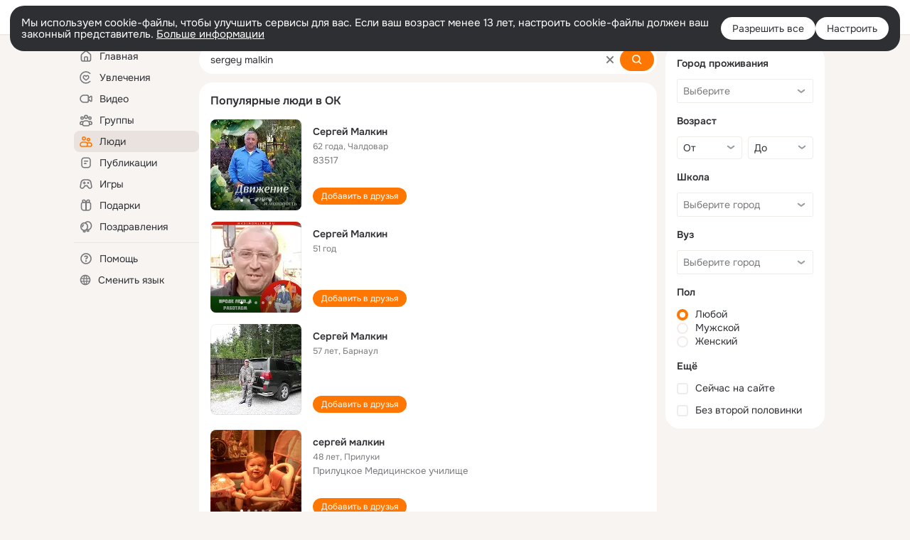

--- FILE ---
content_type: text/html;charset=UTF-8
request_url: https://ok.ru/search/profiles/sergey-malkin
body_size: 61551
content:
<!DOCTYPE html>
<html class="user webkit mac-chrome nottouch small-toolbar mail-ext-toolbar-disabled __ui-theme_colors-update __ui-theme_enabled __ui-theme_light __is-layout-v5 __optimize-mobile-inp" prefix="og: http://ogp.me/ns# video: http://ogp.me/ns/video# ya: http://webmaster.yandex.ru/vocabularies/" lang="ru" data-initial-state-id="anonymSearchResult" data-use-hook-activator="1" data-stat-id="11675926-b77a-4a45-b057-1ecc10c870d7" data-client-state="ms:0;dcss:0;mpv2:1;dz:0" data-network-errors=""><head><!-- META START --><meta http-equiv="Content-Type" content="text/html; charset=UTF-8"></meta><meta http-equiv="X-UA-Compatible" content="IE=edge"></meta><title>sergey malkin: нашли людей с именем sergey malkin. Социальная сеть Одноклассники - будьте на связи! | OK.RU</title><meta http-equiv="Cache-Control" content="no-cache"></meta><meta http-equiv="Pragma" content="no-cache"></meta><meta http-equiv="Expires" content="Mon, 26 Jul 1997 05:00:00 GMT"></meta><meta name="referrer" content="origin"></meta><meta name="referrer" content="no-referrer-when-downgrade"></meta><meta name="viewport" content="width=1024"></meta><meta name="skype_toolbar" content="skype_toolbar_parser_compatible"></meta><meta name="title" content="sergey malkin: нашли людей с именем sergey malkin. Социальная сеть Одноклассники - будьте на связи! | OK.RU"></meta><meta name="description" content="sergey malkin - на OK.RU найдены люди с именем sergey malkin. Социальная сеть Одноклассники - будьте на связи!"></meta><link rel="canonical" href="https://ok.ru/search/profiles/sergey-malkin"></link><link type="application/atom+xml" rel="alternate" href="https://ok.ru/atom-feed/hobby"></link><link type="application/atom+xml" rel="alternate" href="https://ok.ru/atom-feed/collection"></link><link media="only screen and (max-width: 768px)" rel="alternate" href="https://m.ok.ru/search/profiles/sergey-malkin"></link><link rel="image_src" href="//st-ok.cdn-vk.ru/res/i/ok_logo-r.png"></link><meta property="og:title" content="sergey malkin: нашли людей с именем sergey malkin. Социальная сеть Одноклассники - будьте на связи! | OK.RU"></meta><meta property="og:description" content="sergey malkin - на OK.RU найдены люди с именем sergey malkin. Социальная сеть Одноклассники - будьте на связи!"></meta><meta property="og:url" content="https://ok.ru/search/profiles/sergey-malkin"></meta><meta property="og:image" content="https://st-ok.cdn-vk.ru/res/i/ok_logo-r.png"></meta><meta property="og:image:url" content="http://st-ok.cdn-vk.ru/res/i/ok_logo-r.png"></meta><meta property="og:image:secure_url" content="https://st-ok.cdn-vk.ru/res/i/ok_logo-r.png"></meta><meta property="og:image:width" content="200"></meta><meta property="og:image:height" content="200"></meta><script type="application/ld+json">{"@context":"https://schema.org","@type":"BreadcrumbList","itemListElement":[{"position":1,"@type":"ListItem","item":{"@id":"https://ok.ru","name":"Главная"}},{"position":2,"@type":"ListItem","item":{"@id":"https://ok.ru/search/profiles","name":"Пользователи"}},{"position":3,"@type":"ListItem","item":{"@id":"https://ok.ru/search/profiles/sergey-malkin","name":"Люди с именем sergey malkin"}}]}</script><!-- META END --><script>try { top.location.toString(); if (top != self) { throw new Error(''); } } catch (e) { top.location = location; }</script><script>if(navigator.sendBeacon){ var data = "a=" +JSON.stringify({ startupData: { headBeacon:1 } }) + "&statId=11675926-b77a-4a45-b057-1ecc10c870d7"; var headers = { type: 'application/x-www-form-urlencoded' }; var blob = new Blob([data], headers); navigator.sendBeacon('/gwtlog', blob); }</script><script>var swPath = "/app.js";</script><script>if ('serviceWorker' in navigator) { window.addEventListener('load', function(){ navigator.serviceWorker.register(swPath); }); }</script><script>(function(w,d,s,l,i){w[l]=w[l]||[];w[l].push({'gtm.start': new Date().getTime(),event:'gtm.js'});var f=d.getElementsByTagName(s)[0], j=d.createElement(s),dl=l!='dataLayer'?'&l='+l:'';j.async=true;j.src= 'https://www.googletagmanager.com/gtm.js?id='+i+dl;f.parentNode.insertBefore(j,f); })(window,document,'script','dataLayer','GTM-WFHQQ63');</script><style type="text/css">.hookData { display: none; position: absolute; left: -9999px; }</style><script type="text/javascript">var OK = OK || {}; OK.startupData = OK.startupData || {}; OK.startupData['okHeadStart'] = window.performance.now();</script><link href="//st-ok.cdn-vk.ru/res/css/ncore-eud7jphz.css" type="text/css" rel="stylesheet" id="lightCoreCss"><link href="//st-ok.cdn-vk.ru/res/css/colors-gzct653y.css" type="text/css" rel="stylesheet"><link href="//st-ok.cdn-vk.ru/res/css/colors.dark-byb9hya0.css" type="text/css" rel="stylesheet"><link href="//st-ok.cdn-vk.ru/res/css/nmain_full-jez0jnya.css" type="text/css" rel="stylesheet" id="lightMainCss"><link href="//st-ok.cdn-vk.ru/res/css/nb-brma06lf.css" type="text/css" rel="stylesheet" id="nbCss"><link href="//st-ok.cdn-vk.ru/res/css/nmain_postponed-o6n5m3kf.css" type="text/css" rel="stylesheet"><link href="//st-ok.cdn-vk.ru/res/css/ncore_postponed-bv98ibvp.css" type="text/css" rel="stylesheet">
<link href="//i.okcdn.ru" rel="preconnect" crossorigin>
<link href="//dp.okcdn.ru" rel="preconnect" crossorigin>
<link href="//pimg.okcdn.ru" rel="preconnect" crossorigin>
<link href="//st.okcdn.ru" rel="preconnect" crossorigin>
<link href="//i.mycdn.me" rel="preconnect" crossorigin>
<link href="//dp.mycdn.me" rel="preconnect" crossorigin>
<link href="//pimg.mycdn.me" rel="preconnect" crossorigin>
<link href="//st.mycdn.me" rel="preconnect" crossorigin><link href="//st-ok.cdn-vk.ru/res/css/layout-fy9e44b7.css" type="text/css" rel="stylesheet"><link id="css-hacks" type="text/css" href="https://st.okcdn.ru/static/css-hacks/1-0-290/overrides-d7mth5go.css" rel="stylesheet" /><link sizes="16x16" rel="shortcut icon" id="favicon" href="/favicon.ico" type="image/x-icon"></link><link rel="icon" href="/favicon.svg" type="image/svg+xml"></link><link sizes="16x16" rel="icon" href="/res/i/logo_ok_16-r23.png" type="image/png"></link><link sizes="32x32" rel="icon" href="/res/i/logo_ok_32-r23.png" type="image/png"></link><link sizes="42x42" rel="icon" href="/res/i/logo_ok_42-r23.png" type="image/png"></link><link rel="apple-touch-icon" href="/res/i/apple-touch-icon_180-r.png"></link><script type="text/javascript">OK.startupData['odklCssGo'] = window.performance.now() - OK.startupData['okHeadStart'];</script><script src="/res/js/cdnFailover-V5T5O67U.js"></script><script>OK.initCdnFailover({"mainCdn":"https://st-ok.cdn-vk.ru/","fallbackCdn":"//st.okcdn.ru/","responseThreshold":5,"cookieName":"fbCdn","cookieVersion":1,"maxCookieAge":"86400","autoRefresh":true,"logType":["DETECT","SWITCH_TO_FALLBACK"],"ignorePaths":[]}, '11675926-b77a-4a45-b057-1ecc10c870d7');</script><script type="text/javascript">var pageCtx={0:0,regJsSrc:"res/js/scriptReg-n9opvjtd.js",giftsJsSrc:"res/js/scriptGifts-gwkm0mql.js",textareaJsSrc:"res/js/textarea-nucwg8b9.js",photoUploaderJsSrc:"res/js/photoUploader-mhlffxhb.js",abstractHooksSrc:"res/js/abstractHooks-oo5ub3xt.js",bottomJsSrc:"res/js/scriptBottom-hewjb909.js",promoAppJsSrc:"res/js/scriptPromoApp-lqc30rr1.js",appEditJsSrc:"res/js/scriptAppEditForm-hplvycpm.js",cdnNodeSrc:"static/cdn/cdn.js?timestamp=1765175645961",gwtHash:"ba43268cT1764754327782",isAnonym:true,path:"/search/profiles/sergey-malkin",state:"st.cmd=anonymSearchResult&amp;st.mode=Users&amp;st.query=sergey+malkin",staticResourceUrl:"//st-ok.cdn-vk.ru/",youlaApps:"youla,youla_test,sport2018,youla_stage,pandao,masters,get-ok-back-in-games"};</script>
<script src="//st-ok.cdn-vk.ru/res/js/require-2.1.11-kyyqpj4q.js"></script><script src="//st-ok.cdn-vk.ru/res/js/tracerPlaceholder-chnrkzcc.js"></script><script crossorigin="" onload="this.setAttribute('data-loaded', 'true')" src="//st-ok.cdn-vk.ru/res/js/polyfillsModern-e3tho29n.js" id="polyfills-modern-script" type="module"></script><script nomodule="" onload="this.setAttribute('data-loaded', 'true')" src="//st-ok.cdn-vk.ru/res/js/polyfills-o1rpjju0.js" id="polyfills-script"></script><script src="//st-ok.cdn-vk.ru/res/js/classic-eguq62ml.js"></script><script>(function(m,e,t,r,i,k,a) { m[i]=m[i] || function() { (m[i].a = m[i].a || []).push(arguments); }; m[i].l = 1 * new Date(); k = e.createElement(t), a = e.getElementsByTagName(t)[0], k.async = 1, k.id = "metrica-script"; k.src = r, a.parentNode.insertBefore(k,a); })(window, document, "script", "https://mc.yandex.ru/metrika/tag.js", "ym"); window.ymCounterId = 87663567; ym("87663567", "init", { clickmap: true, trackLinks: true, accurateTrackBounce: true });</script><noscript><div><img src="https://mc.yandex.ru/watch/87663567" alt="" style="position:absolute; left:-9999px;"></div></noscript><script>(function (d, w, id) { if (d.getElementById(id)) return; var ts = d.createElement("script"); ts.type = "text/javascript"; ts.async = true; ts.id = id; ts.src = "https://top-fwz1.mail.ru/js/code.js"; var f = function () { var s = d.getElementsByTagName("script")[0]; s.parentNode.insertBefore(ts, s); }; if (w.opera == "[object Opera]") { d.addEventListener("DOMContentLoaded", f, false); } else { f(); } })(document, window, "tmr-code"); window._tmrCounterId = 87663567; var _tmr = window._tmr || (window._tmr = []);</script><noscript><div><img src="https://top-fwz1.mail.ru/counter?id=87663567;js=na" alt="Top.Mail.Ru" style="position:absolute;left:-9999px;"></div></noscript><link fetchpriority="AUTO" rel="stylesheet" href="//st-ok.cdn-vk.ru/res/react/components_692daa24.css" type="text/css"></link><link fetchpriority="AUTO" rel="stylesheet" href="//st-ok.cdn-vk.ru/res/react/layers_layer-arrow-button_6f20a833.css" type="text/css"></link><link fetchpriority="AUTO" rel="stylesheet" href="//st-ok.cdn-vk.ru/res/react/layers_layer-close-button_bcd28378.css" type="text/css"></link><link fetchpriority="AUTO" rel="stylesheet" href="//st-ok.cdn-vk.ru/res/react/search_toolbar-search_885abbab.css" type="text/css"></link><link fetchpriority="AUTO" rel="stylesheet" href="//st-ok.cdn-vk.ru/res/react/anonym-main-menu_d483b141.css" type="text/css"></link><link fetchpriority="AUTO" rel="stylesheet" href="//st-ok.cdn-vk.ru/res/react/search_anonym-users-search_56a8a3d9.css" type="text/css"></link><link fetchpriority="AUTO" rel="stylesheet" href="//st-ok.cdn-vk.ru/res/react/layers_layer-loader_7b30f27c.css" type="text/css"></link><link fetchpriority="AUTO" rel="stylesheet" href="//st-ok.cdn-vk.ru/res/react/auth-login_auth-login-popup_b0f7b75a.css" type="text/css"></link><link fetchpriority="AUTO" as="script" rel="preload" href="//st-ok.cdn-vk.ru/res/js/cookie-n3q7bswl.js"></link><link fetchpriority="AUTO" as="script" rel="preload" href="//st-ok.cdn-vk.ru/res/js/NewsFetchCoordinator-mv0285of.js"></link><link fetchpriority="AUTO" as="script" rel="preload" href="//st-ok.cdn-vk.ru/res/js/vanilla-cg0gso73.js"></link><link fetchpriority="AUTO" as="script" rel="preload" href="//st-ok.cdn-vk.ru/res/js/storage-i06g20zg.js"></link><link fetchpriority="AUTO" as="script" rel="preload" href="//st-ok.cdn-vk.ru/res/js/dateTimeUtils-lfh1150m.js"></link><link fetchpriority="AUTO" as="script" rel="preload" href="//st-ok.cdn-vk.ru/res/js/HookActivator-hr7ptr9o.js"></link><link fetchpriority="AUTO" as="script" rel="preload" href="//st-ok.cdn-vk.ru/res/js/environment-jjt5ngi8.js"></link><link fetchpriority="AUTO" as="script" rel="preload" href="//st-ok.cdn-vk.ru/res/js/GwtExperimentsCfg-iy774t3e.js"></link><link fetchpriority="AUTO" as="script" rel="preload" href="//st-ok.cdn-vk.ru/res/js/GwtConfig-i86bns5w.js"></link><link fetchpriority="AUTO" as="script" rel="preload" href="//st-ok.cdn-vk.ru/res/js/AjaxNavigationLog-oxmn9133.js"></link><link fetchpriority="AUTO" as="script" rel="preload" href="//st-ok.cdn-vk.ru/res/js/stringUtils-o0ehtgie.js"></link><link fetchpriority="AUTO" as="script" rel="preload" href="//st-ok.cdn-vk.ru/res/js/pts-o5avxpho.js"></link><link fetchpriority="AUTO" as="script" rel="preload" href="//st-ok.cdn-vk.ru/res/js/screens-hv6rcwzj.js"></link><link fetchpriority="AUTO" as="script" rel="preload" href="//st-ok.cdn-vk.ru/res/js/PackageRegistry-klpu9ibn.js"></link><link fetchpriority="AUTO" as="script" rel="preload" href="//st-ok.cdn-vk.ru/res/js/StatLogger-muj86wqu.js"></link><script type="text/javascript">window.inline_resources = {};
window.inline_resources.pms={};
window.inline_resources.pms['tracerConfiguration']={"data":"{\"diffHtmlViewedPart\":0.3,\"logHTMLErrorsComponentList\":[\"image-layer\",\"auth-login-banner\",\"fixed-promo-banner\",\"video-upload-block\",\"video-search-result\",\"video-navigation-block\",\"video-search-input\",\"recommendations-block\",\"groups-join-component\",\"group-author\",\"portal-search\",\"anonym-content-search\",\"toolbar-search\",\"anonym-main-menu\",\"anonym-user-head\",\"anonym-user-root\",\"alternative-content-block\",\"ads-manager-table\",\"posting-form-dropdown\",\"layer-close-button\",\"photo-settings\",\"layer-arrow-button\",\"hybrid-feed-filter\",\"today-page\"],\"diffHtmlMaxShowedLengthPart\":300,\"isOutputReactDiffHtmlToConsoleEnabled\":false}","$Hash$":"-2078260429"};
window.inline_resources.pms['accessibilityConfiguration']={"data":"{\"isRoleOnButtonEnabled\":true,\"isA11yHeadingEnabled\":true,\"isElementsSemanticOrderEnabled\":true,\"isTextInLabelForSearchInputsEnabled\":true,\"isRoleOnIconEnabled\":true,\"isInvisibleHeadingEnabled\":true,\"areAccessibleTabMenusEnabled\":true,\"areSemanticTagsWithRolesEnabled\":true,\"areAccessibleDropDownMenusEnabled\":true,\"areAccessibleModalsEnabled\":true,\"isAriaLabelOnInteractiveElementsEnabled\":true,\"isAccessibleToolbarEnabled\":true}","$Hash$":"-589305547"};
window.inline_resources.pms['layoutConfiguration']={"data":"{\"iconsInRightColumnDisabled\":true,\"isRedesignCommonComponent\":true,\"isRedesignLoader\":true}","$Hash$":"1129174152"};
window.inline_resources.pms['loginPopupConfig']={"data":"{\"isEnabled\":true,\"getPopupTextByAction\":{\"Group_Reshare\":\"intent-group-reshare\",\"User_Comment\":\"intent-user-comment\",\"User_SendMoney\":\"intent-user-send-money\",\"User_PlayMusic\":\"intent-user-play-music\",\"Default\":\"intent-common\",\"Hobby_Subscribe\":\"intent-hobby-subscribe\",\"Group_Comment\":\"intent-group-comment\",\"Hobby_AddQAPost\":\"intent-hobby-add-qa-post\",\"User_Statuses\":\"intent-user-statuses\",\"User_Feed\":\"intent-user-feed\",\"Video_Upload\":\"intent-video-upload\",\"User_Report\":\"intent-user-report\",\"Group_Enter\":\"intent-group-enter\",\"Hobby_Bookmark\":\"intent-hobby-bookmark\",\"User_Gifts\":\"intent-user-gifts\",\"ContentSearch_Survey\":\"intent-content-search-survey\",\"User_Subscriptions\":\"intent-user-subscriptions\",\"Group_Like\":\"intent-group-like\",\"User_Adverts\":\"intent_user_adverts\",\"User_Subscribe\":\"intent-user-subscribe\",\"User_Write\":\"intent-user-write\",\"User_SendGift\":\"intent-user-send-gift\",\"Music_Play\":\"intent-music-play\",\"Games_Play\":\"intent-game-play\",\"User_SeeGroups\":\"intent-user-see-groups\",\"User_Subscribers\":\"intent-user-subscribers\",\"User_Apps\":\"intent-user-apps\",\"Group_Reshares_Count\":\"intent-group-reshares-count\",\"Gifts_Choose\":\"intent-gifts-choose\",\"User_Friends\":\"intent-user-friends\",\"Gifts_Send\":\"intent-gifts-send\",\"Video_More\":\"intent-video-more\",\"Video_Reshares\":\"intent-video-reshares\",\"User_Add\":\"intent-user-add\",\"Video_Save\":\"intent-video-save\",\"Discussion_Like\":\"intent-discussion-like\",\"Music_Comment\":\"intent-music-comment\",\"Hobby_AddPost\":\"intent-hobby-add-post\",\"Video_Likes\":\"intent-video-likes\",\"Video_Comments\":\"intent-video-comments\",\"User_SeeMusic\":\"intent-user-see-music\",\"Discovery_LoadMore\":\"intent-discovery-load-more\",\"Group_Report\":\"intent-group-report\",\"User_EnterGroup\":\"intent-user-enter-group\",\"User_Videos\":\"intent-user-videos\",\"Video_StartOnline\":\"intent-video-start-online\",\"Hobby_Complain\":\"intent-hobby-complain\",\"User_Profile\":\"intent-user-profile\",\"Video_Comment\":\"intent-video-comment\",\"User_Photos\":\"intent-user-photos\",\"Group_Likes\":\"intent-group-likes\",\"Hobby_Like\":\"intent-hobby-like\",\"ContentSearch_PlayMusic\":\"intent-content-search-play-music\",\"Hobby_Share\":\"intent-hobby-share\",\"Group_Links\":\"intent-group-links\",\"Video_Report\":\"intent-video-report\"},\"getAuthLocationPrefixByStateIdMap\":{\"anonymMain\":\"home\",\"anonymHobby\":\"anonym.sign_in\",\"anonymFriendAltGroup\":\"anonym.sign_in\",\"anonymFriendSubscriptions\":\"anonym.sign_in\",\"anonymGroupForum\":\"anonym.sign_in\",\"anonymMusicCollection\":\"anonym.sign_in\",\"anonymFriendRestricted\":\"anonym.sign_in\",\"anonymHobbyMainPopular\":\"anonym.sign_in\",\"anonymUserFriendVideo\":\"anonym.sign_in\",\"anonymFriendFriend\":\"anonym.sign_in\",\"anonymGiftsCatalog\":\"anonym.sign_in\",\"anonymFriendStatuses\":\"anonym.sign_in\",\"anonymFriendProfile\":\"anonym.sign_in\",\"anonymFriendMain\":\"anonym.sign_in\",\"anonymHobbyArticles\":\"anonym.sign_in\",\"anonymHobbyQuestions\":\"anonym.sign_in\",\"anonymMusicAlbum\":\"anonym.sign_in\",\"anonymFriendPhotos\":\"anonym.sign_in\",\"anonymHobbyTutorials\":\"anonym.sign_in\",\"anonymHobbySearch\":\"anonym.sign_in\",\"anonymFriendAdverts\":\"anonym.sign_in\",\"anonymGroupAlbums\":\"anonym.sign_in\",\"anonymMusicArtist\":\"anonym.sign_in\",\"anonymHobbyOriginalTutorials\":\"anonym.sign_in\",\"anonymGroup\":\"anonym.sign_in\",\"anonymFriendMusic\":\"anonym.sign_in\",\"anonymHobbyEvents\":\"anonym.sign_in\",\"anonymVideo\":\"anonym.sign_in\",\"anonymGroupMembers\":\"anonym.sign_in\",\"anonymGroupVideoAll\":\"anonym.sign_in\",\"anonymSearchResult\":\"anonym.sign_in\",\"anonymGroupPhotos\":\"anonym.sign_in\",\"anonymAppMain\":\"anonym.sign_in\",\"anonymFriendSubscribers\":\"anonym.sign_in\",\"anonymGroupCatalog\":\"anonym.sign_in\",\"anonymContentSearch\":\"anonym.sign_in\",\"anonymMusicTrack\":\"anonym.sign_in\",\"anonymAppsShowcaseHD\":\"anonym.sign_in\",\"discoveryAnonim\":\"anonym.sign_in\"},\"getAuthLocationPostfixByFormContentTypeMap\":{\"LOGIN_FORM_GIFTS\":\"login_form.gifts\",\"LOGIN_FORM_GAMES\":\"login_form.games\",\"CLIENT_LOGIN_FORM_REACT\":\"client_login_form_react\",\"LOGIN_FORM_FRIEND\":\"login_form.friend\",\"LOGIN_FORM_CONTENT_SEARCH\":\"login_form.content_search\",\"LOGIN_FORM\":\"login_form\",\"LOGIN_FORM_VIDEOCALLS\":\"login_form.videocalls\",\"USER_LIST_REMOVE_DIALOG\":\"user_list.remove_dialog\",\"LOGIN_FORM_MUSIC\":\"login_form.music\",\"LOGIN_FORM_HELPFAQ\":\"login_form.helpfaq\",\"LOGIN_FORM_USERS_SEARCH\":\"login_form.users_search\",\"CHOOSE_USER_VKC\":\"choose_user_vkc\",\"CLIENT_LOGIN_FORM\":\"client_login_form\",\"LOGIN_FORM_BUSINESSMANAGER\":\"login_form.businessmanager\",\"USER_LIST\":\"user_list\",\"QR_CODE\":\"qr_code\",\"LOGIN_FORM_APPS\":\"login_form.apps\",\"OFFER_BIND_PROFILE\":\"offer_bind_profile\",\"LOGIN_FORM_GROUP\":\"login_form.group\",\"LOGIN_FORM_OFFER_RESTORE_DIALOG\":\"login_form.offer_restore_dialog\",\"CALL_TO_ACTION\":\"cta\",\"LOGIN_FORM_VIDEO\":\"login_form.video\",\"SOC_LOGIN_FORM\":\"soc_login_form\",\"LOGIN_FORM_HOBBY\":\"login_form.hobby\",\"CHOOSE_USER_VKC_REVOKE_NUMBER_DIALOG\":\"choose_user_vkc.revoke_number_dialog\"},\"isSocialButtonTooltipEnabled\":false,\"isBlockFormSubmitUntilLoaded\":false,\"isScriptForHandleEventsBeforeReact\":true,\"isShowAsSecondLineInSocialWidget\":true,\"isLoginFormContrastRedesign\":false,\"isQrCodeLoginEnabled\":true,\"getQrCodeRequestInterval\":1000,\"checkTimeout\":\"3000000\",\"isSequentialLoginEnabled\":false,\"wrongPasswordLimit\":3,\"getSupportLinkVkConnect\":\"/dk?cmd=PopLayer\\u0026st.layer.cmd=PopLayerHelpFeedback\\u0026st.layer.dCategory=on\\u0026st.layer.dProblem=on\\u0026st.layer.hCategory=off\\u0026st.layer.categorynew=LOGIN\\u0026st.layer.recrtype=password\\u0026st.layer.anonymForm=on\\u0026st.layer.categoryValue=UNKNOWN\\u0026st.layer.subcategory=VKCONNECT\\u0026st.layer.origin=CONFLICT_VKCONNECT\\u0026st.layer.dSubject=on\\u0026st.layer.hSubject=off\",\"useFormForProfile\":true,\"useFormForProfileAjax\":false,\"clickRepeatsEnabled\":true,\"isVkidLogopassEnabled\":true,\"isVkidHeadsEnabled\":false,\"isVkIdRegistrationEnabled\":false,\"getSupportLink\":\"/dk?cmd=PopLayer\\u0026st.layer.cmd=PopLayerHelpFeedback\\u0026st.layer.categorynew=UNKNOWN\\u0026st.layer.subcategory=UNKNOWN\\u0026st.layer.origin=LOGIN\",\"vkidAppId\":\"7525058\",\"logSavedUsersCount\":true,\"isAuthPopupRedesign2023\":true}","$Hash$":"705524163"};
window.inline_resources.pms['testId']={"data":"{\"enabled\":true}","$Hash$":"1694064573"};
window.inline_resources.pms['searchConfiguration']={"data":"{\"tabsUnderTheInputBlockEnabled\":true,\"reactAbortIrrelevantRequests\":true,\"voiceAssistantMainSearchEnabled\":false,\"anonymUserSearchRedesignV2Enabled\":true,\"anonymContentSearchRedesignEnabled\":true,\"contentFilterLengthBlockEnabled\":true,\"toolbarQueryHistoryCapacity\":5,\"newSearchReplaceSpaceEnabled\":false,\"toolbarSearchIconLeftEnabled\":false,\"portalSearchSuggestionsEnabled\":true,\"portalSearchQueryHistoryCapacity\":5,\"portalSearchResultsPrefetchDebounce\":500,\"portalSearchResultsPrefetch\":false,\"suggestSimilarGroupsOnJoin\":true,\"verticalRelated\":false,\"inputBlockLargeEnabled\":true,\"timeToDetectLongRequest\":250,\"portalSearchSmEnabled\":true,\"voiceAssistantEnabled\":false,\"filterScrollingDisabled\":true,\"forceHideCountrySelect\":true,\"otherContentIndexes\":[0,2,4,6],\"videoRedesignTabEnabled\":true,\"retainToolbarInputOnSubmit\":false,\"portalSearchDebounceTime\":700,\"rateEnabled\":false,\"rateGradesCounter\":3,\"hiddenH1Enabled\":true,\"wideCloudsEnabled\":true,\"anonymContentOftenSearchConfig\":{\"renderCount\":20,\"listExpires\":\"86400000\",\"clouds\":[{\"id\":\"1\",\"text\":\"Рецепты\"},{\"id\":\"2\",\"text\":\"Вкусный салат\"},{\"id\":\"3\",\"text\":\"Вкусные оладьи\"},{\"id\":\"4\",\"text\":\"Томаты в собственном соку\"},{\"id\":\"5\",\"text\":\"Шарлотка\"},{\"id\":\"6\",\"text\":\"Рецепты солений\"},{\"id\":\"7\",\"text\":\"Как солят грузди\"},{\"id\":\"8\",\"text\":\"Новости\"},{\"id\":\"9\",\"text\":\"Юмор\"},{\"id\":\"10\",\"text\":\"Заметки\"},{\"id\":\"11\",\"text\":\"Подарки\"},{\"id\":\"12\",\"text\":\"Подслушано\"},{\"id\":\"13\",\"text\":\"Лайфхаки\"},{\"id\":\"14\",\"text\":\"Гороскоп\"},{\"id\":\"15\",\"text\":\"Музыка\"},{\"id\":\"16\",\"text\":\"Опросы\"},{\"id\":\"17\",\"text\":\"Заготовки\"},{\"id\":\"18\",\"text\":\"Стихи\"},{\"id\":\"19\",\"text\":\"С днем рождения\"},{\"id\":\"20\",\"text\":\"Боевик\"},{\"id\":\"21\",\"text\":\"Осень\"},{\"id\":\"22\",\"text\":\"Цветы\"},{\"id\":\"23\",\"text\":\"Цитаты\"},{\"id\":\"24\",\"text\":\"Рецепты на скорую руку\"},{\"id\":\"25\",\"text\":\"Пирожки с капустой\"},{\"id\":\"26\",\"text\":\"Пирожки с картошкой\"},{\"id\":\"27\",\"text\":\"Маникюр\"},{\"id\":\"28\",\"text\":\"Хиты\"},{\"id\":\"29\",\"text\":\"Продам\"},{\"id\":\"30\",\"text\":\"Закуски\"},{\"id\":\"31\",\"text\":\"Полезная еда\"},{\"id\":\"32\",\"text\":\"Вредители\"},{\"id\":\"33\",\"text\":\"Огород\"},{\"id\":\"34\",\"text\":\"Жареная картошка\"},{\"id\":\"35\",\"text\":\"Селедочка\"},{\"id\":\"36\",\"text\":\"Вязание спицами\"},{\"id\":\"37\",\"text\":\"Вышивка крестиком\"},{\"id\":\"38\",\"text\":\"Смешные картинки\"},{\"id\":\"39\",\"text\":\"Кошки\"},{\"id\":\"40\",\"text\":\"Приколы с животными\"},{\"id\":\"41\",\"text\":\"Собаки\"},{\"id\":\"42\",\"text\":\"Попугаи\"},{\"id\":\"43\",\"text\":\"Как приготовить борщ\"},{\"id\":\"44\",\"text\":\"Что приготовить на завтрак\"},{\"id\":\"45\",\"text\":\"Снасти на карася\"},{\"id\":\"46\",\"text\":\"Рыбалка\"},{\"id\":\"47\",\"text\":\"Видео про рыбалку\"},{\"id\":\"48\",\"text\":\"Видео про охоту\"},{\"id\":\"49\",\"text\":\"Смешные видео\"},{\"id\":\"50\",\"text\":\"Москва\"},{\"id\":\"51\",\"text\":\"Санкт-петербург\"},{\"id\":\"52\",\"text\":\"Куда поехать отдыхать\"},{\"id\":\"53\",\"text\":\"Отдых в сочи\"},{\"id\":\"54\",\"text\":\"Полезные советы\"},{\"id\":\"55\",\"text\":\"Рецепты вкусного плова\"},{\"id\":\"56\",\"text\":\"Борщ с мясом\"},{\"id\":\"57\",\"text\":\"Лада\"},{\"id\":\"58\",\"text\":\"Автомобили\"},{\"id\":\"59\",\"text\":\"Открытки\"},{\"id\":\"60\",\"text\":\"Лечебные рецепты\"},{\"id\":\"61\",\"text\":\"Песни\"},{\"id\":\"62\",\"text\":\"Картошка\"},{\"id\":\"63\",\"text\":\"Грузоперевозки\"},{\"id\":\"64\",\"text\":\"Футбол\"},{\"id\":\"65\",\"text\":\"Хоккей\"},{\"id\":\"66\",\"text\":\"Выпечка\"},{\"id\":\"67\",\"text\":\"Как испечь торт\"},{\"id\":\"68\",\"text\":\"Пирог с яблоками\"},{\"id\":\"69\",\"text\":\"Маринованные огурчики\"},{\"id\":\"70\",\"text\":\"Исторические фотографии\"},{\"id\":\"71\",\"text\":\"Интересные факты\"},{\"id\":\"72\",\"text\":\"Архивные фото\"},{\"id\":\"73\",\"text\":\"Ресницы\"},{\"id\":\"74\",\"text\":\"Торт\"},{\"id\":\"75\",\"text\":\"Мир животных\"},{\"id\":\"76\",\"text\":\"Котята\"},{\"id\":\"77\",\"text\":\"Как сшить костюм\"},{\"id\":\"78\",\"text\":\"Косметика\"},{\"id\":\"79\",\"text\":\"Гифки\"},{\"id\":\"80\",\"text\":\"Смешные гифки\"},{\"id\":\"81\",\"text\":\"Ремонт\"},{\"id\":\"82\",\"text\":\"Советы по ремонту\"},{\"id\":\"83\",\"text\":\"Спорт\"},{\"id\":\"84\",\"text\":\"Грибы\"},{\"id\":\"85\",\"text\":\"Как солить грибы\"},{\"id\":\"86\",\"text\":\"Как солить рыбу\"},{\"id\":\"87\",\"text\":\"Вкусные рецепты\"},{\"id\":\"88\",\"text\":\"Отдых на море\"},{\"id\":\"89\",\"text\":\"Топ сериалов\"},{\"id\":\"90\",\"text\":\"Топ фильмов\"},{\"id\":\"91\",\"text\":\"Лучшие сериалы\"},{\"id\":\"92\",\"text\":\"Лучшие фильмы\"},{\"id\":\"93\",\"text\":\"Турецкие сериалы\"},{\"id\":\"94\",\"text\":\"Нейросети\"},{\"id\":\"95\",\"text\":\"Снасти\"},{\"id\":\"96\",\"text\":\"Спиннинги\"},{\"id\":\"97\",\"text\":\"Здоровье\"},{\"id\":\"98\",\"text\":\"Кулинария\"},{\"id\":\"99\",\"text\":\"Полезное питание\"},{\"id\":\"100\",\"text\":\"Рукоделие\"},{\"id\":\"101\",\"text\":\"Пословицы\"},{\"id\":\"102\",\"text\":\"Советы по готовке\"},{\"id\":\"103\",\"text\":\"Что приготовить на ужин\"},{\"id\":\"104\",\"text\":\"Оливье\"},{\"id\":\"105\",\"text\":\"Винегрет\"},{\"id\":\"106\",\"text\":\"Рассказы\"}]},\"portalTabsOrder\":[\"Users\",\"Content\",\"Groups\",\"Music\",\"Movie\",\"Clips\",\"Games\"],\"searchCategoriesSuggests\":[{\"listType\":\"LABEL\",\"href\":\"/hobby\",\"mode\":\"Hobby\",\"icon\":\"18/ico_hobbies_18\"},{\"listType\":\"LABEL\",\"href\":\"/search/profiles\",\"mode\":\"Users\",\"icon\":\"ico_users_16\"},{\"listType\":\"LABEL\",\"href\":\"/search/content\",\"mode\":\"Content\",\"icon\":\"ico_feed_16\"},{\"listType\":\"LABEL\",\"href\":\"/video\",\"mode\":\"Movie\",\"icon\":\"ico_videocam_16\"},{\"listType\":\"LABEL\",\"href\":\"/groups\",\"mode\":\"Groups\",\"icon\":\"ico_users_3_16\"}],\"anonymGlobalSearchRedesignEnabled\":true,\"portalSearchDebounceTimeForSearchSuggestions\":100,\"portalSearchSuggestionsEmptyQueryRequestEnabled\":false,\"portalSearchShowSchoolGraduationYear\":true,\"globalSearchRedesignEnabled\":true}","$Hash$":"901192698"};
window.inline_resources.pts={};
window.inline_resources.pts['accessibility.ui']={"$Hash$":"3845554910464","spin.status":"Загрузка..."};
window.inline_resources.pts['settings']={"cancel":"Отмена","copy-to-clipboard-failed":"Ошибка копирования","youngerThan18":"Вам должно быть больше 18 лет","$Hash$":"3845610881536","cancelModal":"Отменить","chooseCommunity":"Пожалуйста, выберите [type] из списка","backToAllSettings":"Назад к списку всех настроек","save":"Сохранить","errors.end-year-not-equals-graduation-year":"Год окончания не равен году выпуска","errors.start-year-greater-than-graduation-year":"Год начала обучения больше, чем год выпуска","back":"Назад","errors.start-year-greater-than-end-year":"Год начала больше чем год окончания","dateAfterCurrent":"Дата рождения не может быть позже сегодняшней","firstlyChooseCity":"Сначала выберите город","cancel.alt":"Отменить","chooseCityFormList":"Пожалуйста, выберите город из списка"};
window.inline_resources.pts['subscribe-on-group']={"$Hash$":"3845792924160","unsubscribeGroupToast":"Вы отписались от группы","subscribeGroupToast":"Вы подписались на группу"};
window.inline_resources.pts['anonym-users-search']={"$Hash$":"3845579025408","not-found-title":"Ничего не найдено","gender":"Пол","ok-search":"Поиск по людям","university":"Вуз","chooseSchool":"Выберите школу","choose":"Выберите","filterAge":"Возраст","search":"Поиск","school":"Школа","locationNotFound":"Мы не нашли такого города или страны","onSite":"Сейчас на сайте","content-search":"Поиск по публикациям","heading.users.popular":"Популярные люди в ОК","heading.users":"Люди","genderAny":"Любой","subscribe":"Подписаться","fromAge":"От","tillAge":"До","filterOthers":"Ещё","chooseUniversity":"Выберите вуз","genderMale":"Мужской","single":"Без второй половинки","chooseCity":"Выберите город","reset":"Сбросить фильтры","location":"Город проживания","not-found-text":"К сожалению, мы ничего не смогли найти для вашего запроса.","add-to-friends":"Добавить в друзья","genderFemale":"Женский","age":"[years] [yearsPlural:год|года|лет]"};
window.inline_resources.pts['hobby.client']={"$Hash$":"3845587975168","badge.new":"НОВОЕ","badge.expert":"Эксперт"};
window.inline_resources.pts['search-filters']={"college":"Колледж","video-upload_last-week":"За последнюю неделю","birthday-month-title":"месяц","searchByBirth":"Искать по дате рождения","publications_short":"Короткие","name-app-filter":"Приложения","video-quality":"Высокое качество","name-game-filter":"Игры","publications_music":"Музыка","cityPlaceholder_not_decorate":"Введите название города","search-only-tags-group":"Искать только по тегам","music_header":"Категория","countryPlaceholder_not_decorate":"Выберите страну","age-to-title":"до","another_college":"Другой колледж","bthMonth.bthYear":"Родились в [month?0=январе|1=феврале|2=марте|3=апреле|4=мае|5=июне|6=июле|7=августе|8=сентябре|9=октябре|10=ноябре|11=декабре] [year] года","publications_header-length":"Тип публикаций","music_artist":"Исполнители","searchByAge":"Искать по возрасту","group_type_school":"Школы","st.school_grad_year":"Школа, год выпуска","birthday-day-title":"день","group_type_colleage":"Колледжи","colleage":"Колледж","publications_video":"Видео","placeholder_holiday":"Укажите название места отдыха","group_type_workplace":"Организации","search_placeholder":"Введите запрос","new.publications_photo":"С фотографиями","video_videocompilation":"Каналы","gender":"[caseId:|Мужчины|Женщины]","bthDay.bthMonth.bthYear":"Родились [day] [month?0=января|1=февраля|2=марта|3=апреля|4=мая|5=июня|6=июля|7=августа|8=сентября|9=октября|10=ноября|11=декабря] [year] года","bthYear":"Родились в [year] году","fromAge.tillAge":"от [fromAge] до [tillAge] [tillAgePlural:года|лет|лет]","fromAge.tillAge.eq":"[fromAge] [fromAgePlural:года|лет|лет]","holiday":"Место отдыха","search":"Найти","bthDay.bthMonth":"Родились [day] [month?0=января|1=февраля|2=марта|3=апреля|4=мая|5=июня|6=июля|7=августа|8=сентября|9=октября|10=ноября|11=декабря]","tab_type":"Тип","birthday-year-title":"год","another_workplace":"Другая организация","publications_photo":"Фото","onSite":"Сейчас на сайте","another_school":"Другая школа","livesearch_placeholder_not_decorate_2022":"Поиск","new.publications_all":"Содержание любое","group_type_groups":"Группы","placeholder_army":"Укажите название воинской части","video-upload_header":"Дата загрузки","placeholder_colleage":"Введите название колледжа","fromAge":"от [fromAge] [fromAgePlural:года|лет|лет]","music_album":"Альбомы","tab_type_users":"Люди","single":"Без второй половинки","refs":"Только по ID","music_track":"Песни","video_header":"Тип","search_labelText":"Искать на сайте","workplace":"Организация","$Hash$":"3845612546560","group_type_army":"Воинские части","group_type":"Тип","publications_header":"Вложение","gender-f":"Женский","livesearch_placeholder_not_decorate":"Введите имя или название","video-duration_header":"Длительность","doesntMatterLocationCountry":"Все города и страны","school":"Школа","another_location":"Другой город","official-group":"Официальная группа","tab_type_movie":"Эфиры","tab_type_groups":"Группы","genderType":"Пол","name-never-mind-filter":"Неважно","group_type_university":"Университеты","video-upload_day":"За сегодня","months":"[arg?0=января|1=февраля|2=марта|3=апреля|4=мая|5=июня|6=июля|7=августа|8=сентября|9=октября|10=ноября|11=декабря]","another_holiday":"Другое место отдыха","video-upload_all":"За все время","video_all":"Все","bthMonth":"Родились в [month?0=январе|1=феврале|2=марте|3=апреле|4=мае|5=июне|6=июле|7=августе|8=сентябре|9=октябре|10=ноябре|11=декабре]","placeholder_workplace":"Укажите название организации","tillAge":"до [tillAge] [tillAgePlural:года|лет|лет]","video-quality-hd":"HD качество","bthDay":"Родились [day]-го числа","year-graduated-title":"Год выпуска","army":"Воинская часть","video-duration_long":"Длинные","st.colleage_grad_year":"Колледж, год выпуска","video-upload_year":"За этот год","gender-m":"Мужской","another_university":"Другой вуз","video-duration_short":"Короткие","video_live":"Прямой эфир","birthday":"Дата рождения","st.university_grad_year":"ВУЗ, год выпуска","publications_long":"Длинные","video-upload_hour":"За последний час","university":"ВУЗ","another_colleage":"Другой колледж ","new.publications_quiz":"С опросами","button_reset_all":"Сбросить все","game_type":"Тип","age-from-title":"от","doesntMattergender":"Любой","content":"Тип публикации","new.publications_video":"С видео","publications_today":"Публикации за 24 часа","video-duration_all":"Неважно","new.publications_music":"С музыкой","bthDay.bthYear":"Родились [day]-го числа [year] года","placeholder_school":"Введите название школы","doesntMatter":"Неважно","placeholder_university":"Введите название ВУЗа","button_reset":"Сбросить","group_type_holiday":"Места отдыха","placeholder_college":"Введите название колледжа","video-upload_month":"За этот месяц","publications_quiz":"Опрос","another_army":"Другая воинская часть","clearQuery":"Очистить поле поиска","video-upload_last-month":"За последний месяц","publications_all":"Все","location":"Город","video-upload_week":"За эту неделю","opened-group":"Открытая группа","age":"Возраст","music_from":"из"};
window.inline_resources.pts['accessibility']={"user-config-email-phone-used":"Подтверждение профиля","heading.leftColumn.userPage":"Информация о профиле","heading.switchFeed":"Рекомендации","user-skills-settings":"Бизнес-профиль","link_to_feed":"Перейти к посту","test_item":"Тестовое слово","user-profile-settings-mrb":"Публичность","aria.label.button.shared_album_view":"Просмотрели","business-profile-merchant-registration-application":"Прием платежей в ОК","heading.additionalFeatures":"Дополнительные возможности","aria.label.button.pin":"Вас отметили","aria.label.button.close":"Закрыть","aria.label.photoCard.link":"Фото","aria.label.open.mediatopic.link":"Открыть топик","aria.label.open":"Открыть","heading.photos":"Ваши фото","heading.modal":"Модальное окно","video.nextBanner":"Следующий баннер","heading.myfriends":"Ваши друзья","aria.label.feed.image.open":"Открыть картинку","group-tags":"Ключевые слова","my-friends":"Мои друзья","middle_column_menu":"Меню в средней колонке","portal":"По порталу","heading.filter":"Фильтр","user-config-password-enter-phone":"Подтверждение профиля","heading.mainFeed":"Основная лента","aria.label.button.remove.story":"Удалить элемент истории","heading.breadcrumbs":"Навигационная цепочка","aria.label.open.photo.link":"Открыть фотографию","user-location-history":"История посещений","user-config-email-enter-code":"Подтверждение профиля","all-subscriptions":"Подписки пользователя [owner]","altCloseImage":"Закрыть","ui.spin.status":"Загрузка...","progressbar_photo":"Статус загрузки фото","aria.label.clear_field":"Очистить поле","user-config-password-enter-code":"Подтверждение профиля","biz-apps-all":"Все приложения ","heading.gifts":"Подарки","aria.label.component.reactions.like":"Поставить класс","go_to_profile":"Перейти в запомненный профиль","user-config-email-enter-email-code":"Подтверждение профиля","video.scrollTop":"К верху страницы","aria.label.button.comment_like":"Оценили комментарий","all-friends":"Друзья пользователя [owner]","aria.label.button.dailyphoto_view":"Просмотрели","remove_remembered_profile":"Удалить профиль из запомненных","user-config-password-phone-used":"Подтверждение профиля","aria.label.online.status.mobile":"Онлайн с телефона","aria.label.button.comment_like_on_behalf_of_group":"Оценили комментарий","aria.label.album.link":"Открыть альбом","user-config-password-revoke-phone":"Подтверждение профиля","movie_duration":"Продолжительность видео","aria.label.button.comment_group_mention":"Упомянули","aria.label.component.reactions.unlike":"Снять класс","heading.rightColumn":"Правая колонка","anonym_header_logo_link":"На страницу авторизации","aria.label.button.challenge_join":"Присоединились","attach":"Прикрепить","close":"Закрыть","user-photo":"Мои фото","aria.label.button.dailyphoto_vote":"Проголосовали","top_menu":"Верхнее меню","user-notifications-config":"Уведомления и оповещения","heading.aside":"Левая колонка","anonym_footer_menu":"Меню в подвале сайта со списком сервисов","user-config-oauth-mrb":"Сторонние приложения","user-groups":"Мои группы","photo-count":"Одно фото из [count]","heading.leftColumn":"Левая колонка","alt-photo":"Фото","main-feed":"Лента","progressbar_main":"Статус загрузки страницы","user-gifts-settings":"Подарки и платные функции","hide":"Скрыть блок","aria.label.movieCardRedesigned.link":"Смотреть","discovery":"Рекомендации","heading.menu":"Меню","guests-page":"Гости","$Hash$":"3845723131648","turn-to-right":"Следующий элемент","app-showcase":"Игры","video.previousBanner":"Предыдущий баннер","link.open.marathon":"Открыть марафон","left_column_menu":"Меню в левой колонке с разделами","gifts-main":"Подарки","aria.label.button.comment_reshare":"Поделились комментарием","heading.postingForm":"Форма публикации","business-profile-merchant-registration-promotion":"Данные продавца","biz-apps-mine":"Мои приложения","aria.label.button.answer":"Ответили","send-comment":"Отправить комментарий","user-config-password":"Пароль","aria.label.searchLine.close":"Отменить","aria.label.button.show_password":"Посмотреть пароль","logo":"Лого","user-video-settings":"Видео","user-config-email-enter-email":"Подтверждение профиля","count-photos":"[item] фото из [count]","user-config-email-confirm-phone-enter":"Подтверждение профиля","user-photo-settings":"Фото","aria.label.button.poll":"Проголосовали","heading.additionalColumn":"Дополнительная колонка","heading.stub":"Заглушка","search-main":"Поиск","aria.label.button.subscription":"Подписались","payments-main":"Денежные переводы","heading.portlet":"Портлет","aria.label.button.reminder":"Напомнили","aria.label.button.qr_code_auth":"Войти по QR-коду","go_to_group_name":"Перейти в группу [groupName]","business-profile-settings":"Моя страничка","scrollTop":"Прокрутить вверх","aria.label.button.hide_password":"Скрыть пароль","aria.label.online.status.messenger":"Онлайн в мессенджере","heading.feed":"Фид","user-config-email-enter-phone":"Подтверждение профиля","choose-emoji":"Выбрать смайлик","discovery.join-group":"Присоединиться к группе","all-subscribers":"Подписчики пользователя [owner]","link.open.gift":"Сделать подарок","heading.feeds":"Лента постов","user-messages-new-settings":"Сообщения","heading.video":"Видео","aria.label.button.pin_group":"Группу отметили","heading.aboutUser":"Подробная информация о профиле","aria.label.button.pin_comment":"Комментарий закрепили","aria.label.button.sympathy":"Понравилось","aria.label.button.moderation":"Заблокирован модерацией","aria.label.button.comment":"Прокомментировали","aria.label.button.like":"Нравится","video.close":"Закрыть","blacklist-settings":"Черный список","turn-to-left":"Предыдущий элемент","video.banner":"Видеобаннер","aria.label.button.user_topic_views":"Просмотрели","ads-manager":"Рекламный кабинет","aria.label.button.reshare":"Поделились","user-config-email-revoke-phone":"Подтверждение профиля","aria.label.button.photowall_view":"Просмотрели","aria.label.online.status":"Онлайн","discovery.like-component":"Мне нравится","aria.label.onlineIcon":"Онлайн","user-config-mrb":"Основные настройки","aria.label.button.comment_mention":"Упомянули","aria.label.promoAvatarRightColumnPortlet.link":"Новая рамка","heading.portlet.FriendsPromoBannerPortlet":"Дополнительные возможности поиска друзей и включение функции «Невидимка»","biz-apps-main":"Приложения","link.open.game":"Открыть игру","discovery.dislike-component":"Мне не нравится","user-config-password-confirm-phone":"Подтверждение профиля","group-search-filter":"Поиск","video.autoplay":"Автовоспроизведение"};
window.inline_resources.pts['web.bookmarks.navbar']={"$Hash$":"3845801335296","menuTitle_GroupNews":" Темы","menuTitle_Gift":"Подарки","menuTitle_Main":"Главная","menuTitle_UserPhoto":"Фотографии","menuTitle_Game":"Игры","menuTitle_Hobby":"Увлечения","menuTitle_MallProduct":"Товары","menuTitle_Help":"Помощь","menuTitle_AltGroupPhoto":"Фотографии","menuTitle_Content":"Публикации","menuTitle_UserTopic":"Заметки","menuTitle_ChangeLanguage":"Сменить язык","menuTitle_Happening":"Темы","menuTitle_Adverts":"Объявления","menuTitle_AltGroup":"Группы","menuTitle_Movie":"Видео","menuTitle_AltGroupAlbum":"Фотоальбомы","menuTitle_Events":"Поздравления","menuTitle_UserAlbum":"Фотоальбомы","menuTitle_Discovery":"Рекомендации","showMore":"Показать все","title_Settings":"Настройки страницы","menuTitle_User":"Люди","menuTitle_CookieSetting":"Настройки cookie","menuTitle_Group":"Группы","menuTitle_AltGroupTopic":"Темы"};
window.inline_resources.pts['search-texts']={"found-more-albums":"Еще  [count] [countPlural:альбом|альбомов|альбомов]","$Hash$":"3845764552704","app-numbers-tab-holiday":"[countPlural:Найдена|Найдено|Найдено] [count] [countPlural:место отдыха|места отдыха|мест отдыха]","app-numbers-tab-video":"Найдено [count] [countPlural:видео|видео|видео]","music_added_done":"песня добавлена","empty-header_live":"Таких видео не нашлось","header-users":"Люди","app-numbers-tab-music-artists":"[countPlural:Найден|Найдено|Найдено] [count] [countPlural:исполнитель|исполнителя|исполнителей]","publications_music_stub":"Поиск поможет отыскать нужный вам музыкальный контент","empty-header_videocompilations":"Таких видео не нашлось","publications_all_placeholder":"Введите ключевые слова для поиска соответствующих публикаций","header_videocompilations":"Таких видео не нашлось","music-verbose":"Подробнее","find":"Найти","app-numbers-tab-army":"[countPlural:Найдена|Найдено|Найдено] [count] [countPlural:воинская часть|воинские части|воинских частей]","stub":"Поиск поможет отыскать ваших знакомых, группы по интересам, игры, музыку или видео","empty-header_holiday":"Таких мест отдыха не нашлось","app-numbers-tab-university":"[countPlural:Найден|Найдено|Найдено] [count] [countPlural:университет|университета|университетов]","empty-header_albums":"Таких альбомов не нашлось","header-music-track":"Песни","app-numbers-tab-music":"Найдено [count] [countPlural:песня|песни|песен]","header-music-albums":"Альбомы","app-numbers-tab-colleage":"[countPlural:Найден|Найдено|Найдено] [count] [countPlural:колледж|колледжа|колледжей]","found-more-artists":"Еще  [count] [countPlural:исполнитель|исполнителей|исполнителей]","header-groups":"Группы","app-numbers-tab-music-tracks":"[countPlural:Найдена|Найдено|Найдено] [count] [countPlural:песня|песни|песен]","popular_group":"Популярное","empty-header_publications":"Таких публикаций не нашлось","app-numbers-tab-workplace":"[countPlural:Найдена|Найдено|Найдено] [count] [countPlural:организация|организации|организаций]","header-music-artists":"Исполнители","total-numbers-app":"[countPlural:Найдена|Найдено|Найдено] [count] [countPlural:игра|игры|игр]","empty-header_university":"Таких университетов не нашлось","app-numbers-tab-clips":"Найдено [count] [countPlural:клип|клипа|клипов]","empty-header_workplace":"Таких организаций не нашлось","empty-header_users":"Таких людей не нашлось","app-numbers-tab-video-compilations":"[countPlural:Найден|Найдено|Найдено] [count] [countPlural:канал|канала|каналов]","empty-header_groups":"Таких групп не нашлось","empty-header_games":"Таких игр не нашлось","all-link":"Все","app-numbers-tab-videos":"Найдено [count] [countPlural:видео|видео|видео]","app-recommended-tab-videos":"Топ недели","empty-header_music":"Таких песен не нашлось","publications_photo_stub":"Поиск поможет отыскать нужный вам фото контент","app-numbers-tab-music-albums":"[countPlural:Найден|Найдено|Найдено] [count] [countPlural:альбом|альбома|альбомов]","empty-header_school":"Таких школ не нашлось","app-numbers-tab-group":"[countPlural:Найдена|Найдено|Найдено] [count] [countPlural:группа|группы|групп]","more-songs":"Еще песни","empty-header_artists":"Таких исполнителей не нашлось","app-numbers-tab-school":"[countPlural:Найдена|Найдено|Найдено] [count] [countPlural:школа|школы|школ]","app-numbers-tab-publications":"[countPlural:Найдена|Найдено|Найдено] [count] [countPlural:публикация|публикации|публикаций]","publications_quiz_stub":"Поиск поможет отыскать нужный вам контент с опросами","empty-header_army":"Таких воинских частей не нашлось","app-recommended-tab-games":"Топ","app-recommended-tab-music-tracks":"Популярное для Вас","empty-header_movie":"Таких видео не нашлось","app-numbers-tab-user-similar":"Людей с таким именем не нашлось, но есть [count] [countPlural: похожий|похожих|похожих]","show-more":"Показать ещё","app-numbers-tab-user":"[countPlural:Найден|Найдено|Найдено] [count] [countPlural:человек|человека|человек]","publications_video_stub":"Поиск поможет отыскать нужный вам видео контент","empty-header_colleage":"Таких колледжей не нашлось","music-best-match":"Лучший результат поиска","header-games":"Игры","header-video":"Видео","empty-header_clips":"Таких клипов не нашлось","age":"[years] [yearsPlural:год|года|лет]","publications_all_stub":"Поиск поможет отыскать нужный вам контент","popular_count_users":"Возможно, вы знакомы"};
window.inline_resources.pts['auth-login-popup']={"intent-group-like":"Чтобы поставить класс, войдите в ОК","button-enter-short":"Войти","intent-user-gifts":"Чтобы посмотреть подарки пользователя, войдите в ОК.","intent-video-likes":"Чтобы узнать, кто ставил классы, войдите в ОК.","intent-content-search-play-music":"Чтобы прослушать песню, войдите в ОК.","seq-login-button-continue":"Продолжить","login_or_reg":"или","qrcode.heading":"Вход по QR-коду","restore.description":"Кажется, что вы не можете ввести правильный телефон, почту или пароль. Хотите восстановить ваш аккаунт?","intent-music-comment":"Чтобы оставить комментарий, войдите в ОК.","captcha_empty":"Введите проверочный код","intent-video-comments":"Чтобы посмотреть комментарии, войдите в ОК.","phone-will-be-revoked":"Номер занят","intent-user-enter-group":"Чтобы вступить в эту группу, войдите в ОК.","qrcode.button.tooltip":"Войти по QR-коду","intent-user-videos":"Чтобы посмотреть видео этого пользователя, войдите в ОК.","intent-user-subscriptions":"Чтобы посмотреть подписки этого пользователя, войдите в ОК.","intent-group-comment":"Чтобы оставить комментарий, войдите в ОК.","intent-user-reshare":"Чтобы поделиться публикацией, войдите в ОК.","intent-user-play-music":"Чтобы прослушать песню, войдите в ОК.","seq-login-form-title-enter":"Вход в профиль ОК","intent-game-play":"Чтобы поиграть в эту игру, войдите в ОК.","intent-video-more":"Чтобы узнать больше о видео, войдите в ОК.","popup-title":"Вход в ОК","intent-user-friends":"Чтобы посмотреть друзей этого пользователя, войдите в ОК.","intent-user-report":"Чтобы пожаловаться на этого пользователя, войдите в ОК.","tab-bind-profile":"Привязать профиль","intent-video-bookmark":"Чтобы добавить видео в закладки, войдите в ОК.","label-login":"Телефон или адрес эл. почты","captcha_refresh":"Показать другой код","anonymWriteMessageToGroupLayerText":"Чтобы написать сообщение в эту группу, войдите в ОК.","agreement-link-label":"регламентом","intent-hobby-add-post":"Чтобы рассказать о своём увлечении, войдите в ОК","intent-content-search-survey":"Чтобы участвовать в опросе, войдите в ОК.","intent-video-upload":"Чтобы загрузить видео, войдите в ОК.","auth-login-popup.login_or_reg":"или","intent-video-start-online":"Чтобы запланировать трансляцию, войдите в ОК.","add-profile":"Добавить профиль","intent-hobby-subscribe":"Чтобы подписаться на этого автора, войдите в ОK","intent-hobby-bookmark":"Чтобы добавить в закладки, войдите в ОК","qrcode.article-aria-label":"Окно для авторизации по QR-коду","not-my-profile":"Нет, это не мой профиль","button.enter.to.profile":"Войти в профиль","intent-group-report":"Чтобы пожаловаться на эту группу, войдите в ОК.","intent-user-send-money":"Чтобы перевести деньги этому пользователю, войдите в ОК.","qrcode.img-alt":"Изображение QR-кода для сканирования","intent-user-profile":"Чтобы подробнее посмотреть профиль этого пользователя, войдите в ОК.","intent-user-write":"Чтобы написать сообщение этому пользователю, войдите в ОК.","profile-delete-desc":"Чтобы войти в профиль после удаления, потребуется ввести логин и пароль","add-user-title":"Добавить \u003Cbr\u003E профиль","tab-profiles-new":"Аккаунты","profile-delete-article-aria":"Окно подтверждения удаления сохраненного профиля","intent-user-subscribe":"Чтобы подписаться на этого пользователя, войдите в ОК.","intent-group-likes":"Чтобы узнать, кто ставил классы, войдите в ОК.","delete-profile":"Удалить из списка","intent-group-links":"Чтобы посмотреть все ссылки на группы, войдите в ОК.","forgot-password":"Не получается войти?","intent-user-comment":"Чтобы оставить комментарий, войдите в ОК.","login-with-footer":"Войти через","create-new-profile":"Создать новый профиль","intent-video-save":"Чтобы добавить видео в закладки, войдите в ОК.","intent-gifts-send":"Чтобы отправить открытку друзьям, войдите в ОК.","captcha_invalid":"Неверный проверочный код","intent-user-statuses":"Чтобы посмотреть ленту этого пользователя, войдите в ОК.","button.continue.login.process":"Продолжить","qrcode.open-camera":"Откройте камеру телефона и отсканируйте этот QR-код","intent-group-reshares":"Чтобы посмотреть, кто поделился, войдите в ОК","seq-login-button-enter":"Войти в профиль","return":"Вернуться","profiles-subtitle":"Чтобы войти, нажмите на фото или имя","register":"Зарегистрироваться","pp-link-label":"политикой конфиденциальности","intent-user-see-groups":"Чтобы посмотреть группы этого пользователя, войдите в ОК.","$Hash$":"3845779151104","phone-will-be-revoked-description":"Этот номер записан на другого пользователя OK. Если вы хотите перевести номер на себя, нажмите Подтвердить. ","intent-user-subscribers":"Чтобы посмотреть подписчиков этого пользователя, войдите в ОК.","header-landing-small-text":"Вход","error-message.unknown":"Что-то пошло не так. Попробуйте позже.","login_saved-fail":"Данные для входа устарели. Введите логин и пароль","intent-group-reshare":"Чтобы поделиться публикацией, войдите в ОК.","button-enter":"Войти в Одноклассники","intent-discussion-like":"Чтобы поставить класс на комментарий, войдите в ОК","wrong-password-text":"Кажется, что вы не можете ввести правильный логин или пароль","profiles-title":"Недавно входили с этого компьютера","revoke-phone":"Подтвердить","intent-group-reshares-count":"Чтобы посмотреть, кто поделился, войдите в ОК","intent_user_adverts":"Чтобы посмотреть все товары этого пользователя, войдите в ОК.","vk-bind-text":"Привязать профиль","intent-group-bookmark":"Чтобы добавить в закладки, войдите в ОК","intent-video-watch-later":"Чтобы смотреть отложенные видео, войдите в ОК.","my-profile-button":"Да, это мой профиль","intent-gifts-choose":"Чтобы выбрать открытку, войдите в ОК.","intent-video-skip-movie":"Чтобы убрать видео из рекомендаций, войдите в ОК.","qrcode.button":"Вход по QR-коду","intent-user-photos":"Чтобы посмотреть фотографии этого пользователя, войдите в ОК.","intent-video-reshares":"Чтобы посмотреть, с кем делились публикацией, войдите в ОК.","tab-enter":"Вход","qrcode.go-link":"Перейдите по открывшейся ссылке","intent-music-play":"Чтобы послушать музыку, войдите в ОК.","vk-connection-already-binded":"Этот профиль уже связан с другим профилем ВКонтакте. Если вы считаете, что так быть не должно, обратитесь в Службу поддержки.","label-password":"Пароль","tab-profiles":"Список профилей","contact-owner-header-text":"Это ваш профиль?\nЕсли это ваш профиль, вы можете добавить его в VK ID.","intent-group-enter":"Чтобы вступить в эту группу, войдите в ОК.","intent-hobby-add-qa-post":"Чтобы задать вопрос, войдите в ОК","password_empty":"Введите пароль","can-not-enter":"Не получается войти?","qrcode.digest-aria-label":"Код для авторизации по QR-коду","intent-user-send-gift":"Чтобы отправить подарок этому пользователю, войдите в ОК.","apple-bind-notification-text":"Выберите профиль, в который вы хотите входить с помощью Apple ID, или создайте новый","support":"Служба поддержки","qrcode.button-text":"QR-код","user-avatar-add":"Другой профиль","apple-bind-notification-text-login":"Войдите в свой профиль, который вы хотите связать с Apple ID, или создайте новый","no-profile":"Нет профиля в Одноклассниках?","close-layer":"Закрыть","intent-user-add-seqlogin":"Чтобы подружиться с этим пользователем, войдите в\u0026nbsp;ОК","intent-hobby-like":"Чтобы поставить класс, войдите в ОК","profile-delete-header":"Удалить профиль из списка?","profiles-delete-subtitle":"Убрать этот профиль из быстрого доступа?","intent-user-feed":"Чтобы посмотреть все публикации этого пользователя, войдите в ОК.","seq-login-form-title-password":"Введите пароль","register-notice":"Нажимая «Зарегистрироваться», Вы соглашаетесь с [link] и [pplink]","intent-user-see-music":"Чтобы послушать музыку этого пользователя, войдите в ОК.","intent-video-comment":"Чтобы оставить комментарий, войдите в ОК.","intent-hobby-share":"Чтобы поделиться, войдите в ОК","intent-user-apps":"Чтобы посмотреть приложения пользователя, войдите в ОК.","profile-delete-button":"Удалить","restore.button":"Восстановить","label-captcha":"Проверочный код","intent-groups-enter":"Чтобы вступить в эту группу, войдите в ОК.","restore":"Восстановить профиль","tab-bind-profile-login":"Войдите в свой профиль, который вы хотите связать с Apple ID, или создайте новый","intent-common":"Чтобы сделать это, войдите в ОК.","label-social-enter":"Войти через соц. сети","user-avatar-add-new":"Войти в другой аккаунт","restore.heading":"Восстановить аккаунт?","seq-login-label-login-with":"Вход с помощью","intent-user-add":"Чтобы подружиться с этим пользователем, войдите в ОК.","intent-games-play":"Чтобы поиграть в эту игру, войдите в ОК.","qrcode.confirm-login":"Сверьте код авторизации с тем, что указан ниже и подтвердите вход","login_empty":"Введите логин, телефон или почту","intent-discovery-load-more":"Чтобы увидеть больше рекомендаций, войдите в ОК.","profile-delete-img-alt":"Аватар удаляемого сохраненного профиля","intent-video-report":"Чтобы пожаловаться на видео, войдите в ОК.","profiles-delete-title":"Убрать из быстрого доступа","profile-delete-cancel":"Отмена","intent-hobby-complain":"Чтобы пожаловаться на публикацию, войдите в ОК","errors-password-wrong-seqlogin":"Неверно указан логин и/или пароль"};
window.inline_resources.pts['media-layer-close']={"$Hash$":"3845588268544","close":"Закрыть"};
window.inline_resources.pts['media-layer-arrows']={"forward-video":"Следующее видео","$Hash$":"3845638716416","back-video":"Предыдущее видео","back":"Предыдущая публикация","forward":"Следующая публикация"};
window.inline_resources.pts['auth-login-banner']={"anonymGroupsMsg":"Присоединяйтесь к ОК, чтобы находить группы по вашим интересам.","$Hash$":"3845559212800","anonymGroupMsg":"Присоединяйтесь к ОК, чтобы подписаться на группу и комментировать публикации.","anonymUserProfileMsg":"Присоединяйтесь к ОК, чтобы посмотреть больше фото, видео и найти новых друзей.","title":"Присоединяйтесь — мы покажем вам много интересного","anonymUserSearchMsg":"Присоединяйтесь к ОК, чтобы посмотреть больше интересных публикаций и найти новых друзей.","anonymVideoMsg":"Присоединяйтесь к ОК, чтобы посмотреть больше интересных видео и найти новых друзей.","anonymGamesMsg":"Присоединяйтесь к ОК, чтобы попробовать новые игры.","enter":"Войти","anonymContentSearchMsg":"Присоединяйтесь к ОК, чтобы посмотреть больше интересных публикаций и найти новых друзей.","anonymGiftsMsg":"Присоединяйтесь к ОК, чтобы отправить открытку друзьям.","anonymMusicMsg":"Присоединяйтесь к ОК, чтобы послушать музыку и сохранить песни в своём профиле.","register":"Зарегистрироваться"};
</script>
</head><body class="h-mod" data-cdn="true" data-module="LogClicks" data-uic="true" data-l="siteInteractionScreen,anonymSearchResult,stateParams,{&quot;stateId&quot;:&quot;anonymSearchResult&quot;},siteInteraction,1,siteInteractionUid,A"><div class="h-mod" data-module="NavigationHandler"></div><toast-manager data-cfg="tracerConfiguration" data-css="components_692daa24.css" data-require-modules="OK/ToastManagerEventBuses" data-startup-modules="vendors_96c0234e.js,core-client_357f7844.js,components_e51469a5.js" server-rendering="true" data-bundle-name="toast-manager" class="h-mod toast-manager" data-attrs-types="{}" data-module="react-loader" data-react="toast-manager_eaf7fba0.js"><template style="display:none"></template><section aria-label="Notifications alt+T" tabindex="-1" aria-live="polite" aria-relevant="additions text" aria-atomic="false"></section></toast-manager><div class="h-mod" data-module="ToastManager"></div><bdui-events-adapter data-cfg="tracerConfiguration" data-css="components_692daa24.css" data-require-modules="OK/BduiEventBuses" data-startup-modules="vendors_96c0234e.js,core-client_357f7844.js,components_e51469a5.js" server-rendering="true" data-bundle-name="bdui-events-adapter" class="h-mod bdui-events-adapter" data-attrs-types="{}" data-module="react-loader" data-react="bdui-events-adapter_a656c7e9.js"><template style="display:none"></template></bdui-events-adapter><noscript><iframe src="https://www.googletagmanager.com/ns.html?id=GTM-WFHQQ63" width="0" style="display:none;visibility:hidden" height="0"></iframe></noscript><div class="h-mod" data-module="css-loader" data-url="//st-ok.cdn-vk.ru/res/css/smiles-euukcfuq.css"></div><div id="__mf_stub" style="display:none;"></div><div id="__h5hOnly" style="display:none;"></div><div id="_html5audioTest" style="display:none;"></div><div id="__gwt__hd" style="display:none;"></div><div class="h-mod" data-module="PerformanceTimingLogger"></div><div id="hook_Block_Require" class="hookBlock"><script>require.config({"paths":{"REACT/@dzen-sdk/ok-dzen-loader":"res/react/vendor/@dzen-sdk_ok-dzen-loader-1.17.1-amd","REACT/@emotion/is-prop-valid":"res/react/vendor/@emotion_is-prop-valid-1.4.0-amd","REACT/@emotion/memoize":"res/react/vendor/@emotion_memoize-0.9.0-amd","REACT/@ok/bdui-renderer":"res/react/vendor/@ok_bdui-renderer-1.1.1-amd","REACT/react/jsx-runtime":"res/react/vendor/react_jsx-runtime-18.2.0-amd","REACT/react":"res/react/vendor/react-18.2.0-amd","REACT/@ok/common/design-system":"res/react/vendor/@ok_common_design-system-10.2.2-amd","REACT/classnames":"res/react/vendor/classnames-2.5.1-amd","REACT/emoji-regex":"res/react/vendor/emoji-regex-10.3.0-amd","REACT/react-dom":"res/react/vendor/react-dom-18.2.0-amd","REACT/scheduler":"res/react/vendor/scheduler-0.23.2-amd","REACT/react-imask":"res/react/vendor/react-imask-7.6.1-amd","REACT/imask/esm":"res/react/vendor/imask_esm-7.6.1-amd","REACT/imask/esm/imask":"res/react/vendor/imask_esm_imask-7.6.1-amd","REACT/prop-types":"res/react/vendor/prop-types-15.8.1-amd","REACT/react-is":"res/react/vendor/react-is-16.13.1-amd","REACT/object-assign":"res/react/vendor/object-assign-4.1.1-amd","REACT/motion/react":"res/react/vendor/motion_react-12.23.24-amd","REACT/framer-motion":"res/react/vendor/framer-motion-12.23.24-amd","REACT/motion-utils":"res/react/vendor/motion-utils-12.23.6-amd","REACT/motion-dom":"res/react/vendor/motion-dom-12.23.23-amd","REACT/sonner":"res/react/vendor/sonner-2.0.1-amd","REACT/mobx":"res/react/vendor/mobx-4.15.7-amd","REACT/mobx-react":"res/react/vendor/mobx-react-6.3.1-amd","REACT/mobx-react-lite":"res/react/vendor/mobx-react-lite-2.2.2-amd","REACT/@ok/bdui-renderer/dist/bdui-renderer.css":"vendor/@ok_bdui-renderer_dist_bdui-renderer.css-1.1.1.css","REACT/@ok/common":"res/react/vendor/@ok_common-10.2.2-amd","REACT/@ok/common/components":"res/react/vendor/@ok_common_components-10.2.2-amd","REACT/@ok/common/components.web.css":"vendor/@ok_common_components.web.css-10.2.2.css","REACT/@ok/common/components.mob.css":"vendor/@ok_common_components.mob.css-10.2.2.css","REACT/@ok/common/core":"res/react/vendor/@ok_common_core-10.2.2-amd","REACT/@ok/common/hooks":"res/react/vendor/@ok_common_hooks-10.2.2-amd","REACT/@ok/common/models":"res/react/vendor/@ok_common_models-10.2.2-amd","REACT/@ok/common/utils":"res/react/vendor/@ok_common_utils-10.2.2-amd","REACT/@ok/common/modules":"res/react/vendor/@ok_common_modules-10.2.2-amd","REACT/@ok/common/interfaces":"res/react/vendor/@ok_common_interfaces-10.2.2-amd","REACT/@ok/common/design-system.web.css":"vendor/@ok_common_design-system.web.css-10.2.2.css","REACT/@ok/common/design-system.mob.css":"vendor/@ok_common_design-system.mob.css-10.2.2.css","REACT/@ok/common/worklets":"res/react/vendor/@ok_common_worklets-10.2.2-amd","REACT/@ok/common/silver-age-design-system":"res/react/vendor/@ok_common_silver-age-design-system-10.2.2-amd","REACT/@ok/common/silver-age-design-system.web.css":"vendor/@ok_common_silver-age-design-system.web.css-10.2.2.css","REACT/@ok/common/silver-age-design-system.mob.css":"vendor/@ok_common_silver-age-design-system.mob.css-10.2.2.css","REACT/@vk-ecosystem/sdk":"res/react/vendor/@vk-ecosystem_sdk-0.4.8-amd","REACT/crypto-js/enc-base64":"res/react/vendor/crypto-js_enc-base64-4.2.0-amd","REACT/crypto-js/sha256":"res/react/vendor/crypto-js_sha256-4.2.0-amd","REACT/@vk-ecosystem/skvoznoy-odkl":"res/react/vendor/@vk-ecosystem_skvoznoy-odkl-1.1.21-amd","REACT/@vkontakte/vkui":"res/react/vendor/@vkontakte_vkui-7.1.3-amd","REACT/@vkontakte/vkjs":"res/react/vendor/@vkontakte_vkjs-2.0.1-amd","REACT/clsx":"res/react/vendor/clsx-2.1.1-amd","REACT/@vkontakte/icons":"res/react/vendor/@vkontakte_icons-2.169.0-amd","REACT/date-fns":"res/react/vendor/date-fns-4.1.0-amd","REACT/@vkontakte/vkui-floating-ui/core":"res/react/vendor/@vkontakte_vkui-floating-ui_core-Y3JZXKU5-amd","REACT/date-fns/constants":"res/react/vendor/date-fns_constants-4.1.0-amd","REACT/@vkontakte/icons-sprite":"res/react/vendor/@vkontakte_icons-sprite-2.3.1-amd","REACT/@vkontakte/vkui-floating-ui/utils/dom":"res/react/vendor/@vkontakte_vkui-floating-ui_utils_dom-7D7HHSCJ-amd","REACT/@floating-ui/utils":"res/react/vendor/@floating-ui_utils-0.2.9-amd","REACT/@vkontakte/vkui-floating-ui/react-dom":"res/react/vendor/@vkontakte_vkui-floating-ui_react-dom-6JUIYBXQ-amd","REACT/@floating-ui/dom":"res/react/vendor/@floating-ui_dom-1.6.13-amd","REACT/@floating-ui/core":"res/react/vendor/@floating-ui_core-1.6.9-amd","REACT/@floating-ui/utils/dom":"res/react/vendor/@floating-ui_utils_dom-0.2.9-amd","REACT/@vkid/captcha":"res/react/vendor/@vkid_captcha-1.0.3-amd","REACT/@vk-ecosystem/skvoznoy-odkl/dist/index.css":"vendor/@vk-ecosystem_skvoznoy-odkl_dist_index.css-1.1.21.css","REACT/@vkontakte/vkui/dist/vkui.css":"vendor/@vkontakte_vkui_dist_vkui.css-7.1.3.css","REACT/@vkontakte/vkui/dist/components.css":"vendor/@vkontakte_vkui_dist_components.css-7.1.3.css","REACT/@vkontakte/vkui/dist/cssm":"res/react/vendor/@vkontakte_vkui_dist_cssm-7.1.3-amd","REACT/@vkontakte/vkui/dist/cssm/styles/themes.css":"vendor/@vkontakte_vkui_dist_cssm_styles_themes.css-7.1.3.css","REACT/annyang":"res/react/vendor/annyang-2.6.1-amd","REACT/array.prototype.fill":"res/react/vendor/array.prototype.fill-1.0.2-amd","REACT/classnames/index.js":"res/react/vendor/classnames_index.js-2.5.1-amd","REACT/classnames/bind":"res/react/vendor/classnames_bind-2.5.1-amd","REACT/classnames/bind.js":"res/react/vendor/classnames_bind.js-2.5.1-amd","REACT/classnames/dedupe":"res/react/vendor/classnames_dedupe-2.5.1-amd","REACT/classnames/dedupe.js":"res/react/vendor/classnames_dedupe.js-2.5.1-amd","REACT/core":"res/react/vendor/core-HPB3Q6TZ-amd","REACT/react-dom/client":"res/react/vendor/react-dom_client-18.2.0-amd","REACT/diff":"res/react/vendor/diff-K2JRIP6Y-amd","REACT/motion":"res/react/vendor/motion-12.23.24-amd","REACT/framer-motion/dom":"res/react/vendor/framer-motion_dom-12.23.24-amd","REACT/motion/debug":"res/react/vendor/motion_debug-12.23.24-amd","REACT/framer-motion/debug":"res/react/vendor/framer-motion_debug-12.23.24-amd","REACT/motion/mini":"res/react/vendor/motion_mini-12.23.24-amd","REACT/framer-motion/dom/mini":"res/react/vendor/framer-motion_dom_mini-12.23.24-amd","REACT/motion/react-client":"res/react/vendor/motion_react-client-12.23.24-amd","REACT/framer-motion/client":"res/react/vendor/framer-motion_client-12.23.24-amd","REACT/motion/react-m":"res/react/vendor/motion_react-m-12.23.24-amd","REACT/framer-motion/m":"res/react/vendor/framer-motion_m-12.23.24-amd","REACT/motion/react-mini":"res/react/vendor/motion_react-mini-12.23.24-amd","REACT/framer-motion/mini":"res/react/vendor/framer-motion_mini-12.23.24-amd","REACT/react/jsx-dev-runtime":"res/react/vendor/react_jsx-dev-runtime-18.2.0-amd","REACT/react-dom/server":"res/react/vendor/react-dom_server-18.2.0-amd","REACT/react-dom/server.browser":"res/react/vendor/react-dom_server.browser-18.2.0-amd","REACT/react-dom/server.node":"res/react/vendor/react-dom_server.node-18.2.0-amd","REACT/react-dom/profiling":"res/react/vendor/react-dom_profiling-18.2.0-amd","REACT/react-dom/test-utils":"res/react/vendor/react-dom_test-utils-18.2.0-amd"}});</script><script src="//st-ok.cdn-vk.ru/res/js/require-conf-016885709a44767fd4a207faad1c324e.js"></script><script>require.config({"enforceDefine":"false","waitSeconds":0,"map":{"*":{"PTS":"noext!/web-api/pts","OK/messages2/app":"MSG/bootstrap","OK/messages2/toolbar-button":"MSG/bootstrap","OK/messages2/layer":"MSG/bootstrap","OK/MSG/bootstrap":"MSG/bootstrap","OK/alf":"OK/alf2","OK/dailyphoto-model":"dailyphoto-model","OK/dailyphoto-slider":"dailyphoto-slider","OK/dailyphoto-archive":"dailyphoto-archive","OK/dailyphoto-reactions":"dailyphoto-reactions","OK/dailyphoto-autoplay":"dailyphoto-autoplay","OK/dailyphoto/dailyphoto-model":"dailyphoto-model","OK/dailyphoto/dailyphoto-slider":"dailyphoto-slider","OK/dailyphoto/dailyphoto-archive":"dailyphoto-archive","OK/dailyphoto/dailyphoto-reactions":"dailyphoto-reactions","OK/dailyphoto/dailyphoto-autoplay":"dailyphoto-autoplay","OK/dailyphoto/dailyphoto-avatar":"dailyphoto-avatar","OK/dailyphoto/dailyphoto-reshare":"dailyphoto-reshare","OK/adsManager/InputRange":"OK/InputRange","ok-video-player":"one-video-player"}},"paths":{"youtube":"https://www.youtube.com/iframe_api?noext","chromecast":"//st.okcdn.ru/static/hf/cast-sender-v1/cast_sender","adman":"//ad.mail.ru/static/admanhtml/rbadman-html5.min","candy":"//hls.goodgame.ru/candy/candy.min","okVideoPlayerUtils":"//st.okcdn.ru/static/MegaPlayer/10-12-1/okVideoPlayerUtils.min","OK/photowall":"//st.okcdn.ru/static/hf/2018-04-28/photowall","OK/utils/md5":"//st.okcdn.ru/res/js/app/utils/md5","b/messages2":"//st.okcdn.ru/static/messages/1-10-15/messages/bootstrap","b/messages2notifier":"//st.okcdn.ru/static/messages/1-10-15/messages/notifier","MSG":"//st.okcdn.ru/static/messages/res","MSG/bootstrap":"//st.okcdn.ru/static/messages/res/bootstrap-1-10-15","music":"//st.okcdn.ru/static/music","music/bootstrap":"//st.okcdn.ru/static/music/bootstrap.web-1-0-9-1757496654922","OK/MusicTrack":"//st.okcdn.ru/static/music/MusicTrack-12-05-2025-hf","quasi-state":"//st.okcdn.ru/static/dailyphoto/1-12-8/quasi-state/quasi-state","dailyphoto-model":"//st.okcdn.ru/static/dailyphoto/1-12-8/dailyphoto-model/dailyphoto-model","dailyphoto-layer":"//st.okcdn.ru/static/dailyphoto/1-12-8/dailyphoto-layer/dailyphoto-layer","dailyphoto-slider":"//st.okcdn.ru/static/dailyphoto/1-12-8/dailyphoto-slider/dailyphoto-slider","dailyphoto-archive":"//st.okcdn.ru/static/dailyphoto/1-12-8/dailyphoto-archive/dailyphoto-archive","dailyphoto-reactions":"//st.okcdn.ru/static/dailyphoto/1-12-8/dailyphoto-reactions/dailyphoto-reactions","dailyphoto-autoplay":"//st.okcdn.ru/static/dailyphoto/1-12-8/dailyphoto-autoplay/dailyphoto-autoplay","dailyphoto-avatar":"//st.okcdn.ru/static/dailyphoto/1-12-8/dailyphoto-avatar/dailyphoto-avatar","dailyphoto-reshare":"//st.okcdn.ru/static/dailyphoto/1-12-8/dailyphoto-reshare/dailyphoto-reshare","mrg/ads":"//r.mradx.net/img/2D/6DC085","one-video-player":"//st.okcdn.ru/static/one-video-player/0-3-33/one-video-player","OK/DzenLoaderV2":"//st.okcdn.ru/static/hf/2024-09-10-DzenLoaderV2/DzenLoaderV2","OK/EventsCalendarScroll":"//st.okcdn.ru/static/music/res/assets/EventsCalendarScroll-DgWIcgIC"},"config":{"FileAPI":{"staticPath":"//st.okcdn.ru/static/fileapi/2-0-3n18/","imageOrientation":true},"OK/messages/MessagesLayer":{"tns":"//www.tns-counter.ru/V13a****odnoklassniki_ru/ru/UTF-8/tmsec=odnoklassniki_site/"},"OK/cookieBanner":{"expireDate":"Tue, 19 Jan 2038 03:14:07 UTC"},"okVideoPlayerUtils":{"noComscore":true},"OK/messages/MessagesToolbarButton":{"url":"wss://testproxy2.tamtam.chat/websocket"}},"shim":{"youtube":{"exports":"YT"},"chromecast":{"exports":"navigator"},"candy":{"exports":"Candy"},"mrg/ads":{"exports":"MRGtag"}},"bundles":{"b/messages2notifier":["OK/messages2/push"]}}); require.config({"config":{"OK/react-loader":{"retryRequireLoad":3,"alwaysUndefOnError":true}}});require.config({"map":{"*":{"OK/alf":"OK/alf2"}}});require.config({"map":{"*":{"OK/DzenLoader":"OK/DzenLoaderV2"}}});require.config({"map":{"*":{"PTS/messaging.client":"noext!/web-api/pts/messaging.client","PTS":"//st-ok-pts.cdn-vk.ru/web-api/pts"}}});</script><script>require.config({ baseUrl: '//st-ok.cdn-vk.ru/', config: { 'OK/react/ReactResourceResolver': { baseUrl: '//st-ok.cdn-vk.ru/res/react/', separatelyDeployedAppsBaseUrl: '//st-ok.cdn-vk.ru/', defaultAppVersion: 'latest', } } });</script><script>require(['OK/HookActivator'], function(HookActivator) { HookActivator.preActivate(HookActivator.Strategy.HIGHEST); });</script><script>requirejs.onError = function handleRequireError(eo) { 'use strict'; /** * глушим ошибку от библиотеки motion, которая вызывает в рантайме require * https://github.com/motiondivision/motion/issues/3126#issuecomment-2913756579 */ if (eo.message.includes("@emotion/is-prop-valid")) { return; } if (OK.fn.isDebug()) { console.error(eo); } else { OK.Tracer.error(eo); } /** * @param {Error} err */ function parse(err) { var /** @type {string} */ s = '\n', /** @type {RegExp} */ re = /(^|@)\S+\:\d+/, /* FIREFOX/SAFARI */ /** @type {RegExp} */ alt = /\s+at .*(\S+\:\d+|\(native\))/, /* CHROME/IE */ /** @type {string} */ res; if (err.stack.match(alt)) { /* Use alt */ re = alt; } res = err.stack .split(s) .filter(function (line) { return !!line.match(re); }) .join(s); return err + s + res; } var /** @type {Object} */ err = eo.originalError || eo, /** @type {Object} */ r = requirejs.s.contexts._, /** @type {string} */ clob = '', /** @type {string} */ info = '', /** @type {object} */ context = '', /** @type {string[]} */ deps = []; if (eo.requireMap) { context = r.registry[eo.requireMap.id]; deps = context.depMaps.map(function (item) { return item.id; }); info = (context.factory.name || 'anonymous') + ',[' + deps + ']'; /* Function code */ clob = 'Executing ' + context.factory + '\n'; } else { info = eo.requireType + ',[' + eo.requireModules + ']'; } if (err.stack) { clob += parse(err); } else { clob += err + '\n@' + info; } OK.logger.clob('rjs', clob, info, err.name); if (Array.isArray(eo.requireModules)) { eo.requireModules.forEach(function (path) { if (path.indexOf('/res/react') !== -1) { sendReactError(path); } }); } function sendReactError(reactPath) { var clob = 'message=' + err.message + '\n' + 'requireType=' + eo.requireType + '\n' + 'requireModules=' + eo.requireModules.toString() + '\n' + 'stack=' + err.stack; var tagName = reactPath.split('.')[0].split('_')[1]; if (!tagName) { tagName = reactPath; } OK.logger.clob('react-error', clob, tagName, 'react-module-error'); } };</script></div><div id="hook_Block_AppTracer" class="hookBlock"><script>require(['OK/TracerService'], function (module) { module.default.init({"crashToken":"R6AClvRIjAuEzTGz9KZiHE2e3MJRa6Y4vKsyjotnwsS0","buildNumber":"1.1.192","userStatId":"11675926-b77a-4a45-b057-1ecc10c870d7","environment":"prod","userId":"0","modules":["LOG","ERROR"],"ignoreErrors":["one-video-player","chrome-extension","ad.mail.ru"],"nonFatalErrors":["ok_ads_in_apps","https://yandex.ru/ads/system/context.js","Failed to register a ServiceWorker","Internal error","Requested device not found","The request is not allowed","NetworkError","network error","Failed to fetch","Load failed","Failed to load"]}); });</script></div><script>require(['OK/wld']);</script><div id="hook_Block_HeadCustomCss" class="hookBlock"><style type="text/css">@media screen and (min-width: 1274px) {#fourthColumnWrapper {display: none}.toolbar_c, #footer, .ft-push {padding-right: 0}.toolbar.__anonym .toolbar_c {padding-right: 0}}</style><div class="h-mod" data-module="safe-css-loader" data-url="https://st.okcdn.ru/static/css-hacks/1-0-290/overrides-d7mth5go.css" data-link-id="css-hacks"></div></div><div id="hook_Block_PopLayerPhoto" class="hookBlock"></div><div id="video_all"><div id="hook_Block_PopLayerVideo" class="hookBlock"><div class="hookData h-mod"><script type="text/javascript">OK.loader.use(["OKCustomJs"], function() {OK.Layers.remove("video_player");});</script></div></div><div id="hook_Block_MiniVideoPlayer" class="hookBlock"></div><div id="hook_Block_VideoVitrinaPopup" class="hookBlock"></div><div id="hook_Block_VideoStreamer" class="hookBlock"></div></div><div id="hook_Block_PopLayerMediaTopic" class="hookBlock"><div class="media-layer __process-transparent" role="dialog" aria-modal="true" data-modal-name="mtLayer" tabindex="-1" id="mtLayer"><div class="media-layer_hld"><div onclick="OK.stop(event);" class="media-layer_l"><layer-arrow-button data-cfg="testId,tracerConfiguration" data-css="components_692daa24.css,layers_layer-arrow-button_6f20a833.css" data-l10n="media-layer-arrows" isleft="true" data-startup-modules="vendors_96c0234e.js,core-client_357f7844.js,components_e51469a5.js" server-rendering="true" data-bundle-name="layers_layer-arrow-button" class="h-mod layers_layer-arrow-button" data-attrs-types="{&quot;isLeft&quot;:&quot;boolean&quot;,&quot;isAutoplayLayer&quot;:&quot;boolean&quot;}" data-module="react-loader" data-react="layers_layer-arrow-button_cc7a8dff.js"><template style="display:none"></template><div class="main__8dnvl tooltip__zb2c9" data-uikit-old="TooltipBase"><div class="wrap__8dnvl"><div class="js-mlr-block arrow-wrapper arrow-wrapper__zb2c9" id="mtLayerBackReact" data-l="t,mtLayerBack" data-tsid="media-topic-layer-back-button"><div class="arw-clean arw-clean__zb2c9"><span class="icon__ijkqc __size-24__ijkqc icon__zb2c9" name="24/ico_back_big_24" size="24" data-icon-name="24/ico_back_big_24"><svg viewBox="0 0 24 24" xmlns="http://www.w3.org/2000/svg">
<path fill-rule="evenodd" clip-rule="evenodd" d="M14.056 2.5993l-8.45902 8.53c-.504.51-.503 1.32.003 1.83l8.45802 8.47c.507.51 1.331.51 1.839.01.507-.51.508-1.33.001-1.84l-7.54402-7.56 7.54702-7.6c.505-.51.502-1.34-.007-1.84-.509-.51-1.333-.51-1.838 0z" class="svg-fill"/>
</svg></span></div></div></div><div role="tooltip" class="tooltip__8dnvl __right__8dnvl __hide__8dnvl exit-done__8dnvl"><div class="container__8dnvl container-left__zb2c9 __free__8dnvl"><div class="content__8dnvl __text-ellipsis__8dnvl">Предыдущая публикация</div><div class="arrow__8dnvl"></div></div></div></div></layer-arrow-button></div><div onclick="OK.stop(event);" class="media-layer_c js-mlr-block"><div class="mlr js-video-scope" id="mtLayerMain"><div id="hook_Block_MediaTopicLayerBody" class="hookBlock"></div></div></div><div class="media-layer_r"><div class="js-mlr-block"><div class="fixed-top-wrapper h-mod __clean" id="scrollToTopMtLayer" data-height="50" data-container="mtLayer" data-module="FixedTopBock"><button class="scroll-arrow __svg __dark __small" aria-label="Прокрутить вверх" tsid="fixed-top-block_button_11b2f9"><svg class="svg-ic svg-ico_up_16" viewBox="0 0 16 16"><path fill-rule="evenodd" clip-rule="evenodd" d="m8.5 4.14.11.07 5.98 4.57a1 1 0 1 1-1.22 1.59L8 6.27l-5.37 4.1a1 1 0 0 1-1.21-1.6l5.97-4.56.1-.06.02-.01.05-.03.11-.04h.01l.01-.01.05-.02.1-.02h.04L7.93 4h.2l.07.02.05.01.06.02h.01a.9.9 0 0 1 .18.08Z" class="svg-fill" />
</svg></button></div></div><layer-arrow-button data-cfg="testId,tracerConfiguration" data-css="components_692daa24.css,layers_layer-arrow-button_6f20a833.css" data-l10n="media-layer-arrows" isleft="false" data-startup-modules="vendors_96c0234e.js,core-client_357f7844.js,components_e51469a5.js" server-rendering="true" data-bundle-name="layers_layer-arrow-button" class="h-mod layers_layer-arrow-button" data-attrs-types="{&quot;isLeft&quot;:&quot;boolean&quot;,&quot;isAutoplayLayer&quot;:&quot;boolean&quot;}" data-module="react-loader" data-react="layers_layer-arrow-button_cc7a8dff.js"><template style="display:none"></template><div class="main__8dnvl tooltip__zb2c9" data-uikit-old="TooltipBase"><div class="wrap__8dnvl"><div class="js-mlr-block arrow-wrapper arrow-wrapper__zb2c9" id="mtLayerForwardReact" data-l="t,mtLayerForward" data-tsid="media-topic-layer-forward-button"><div class="arw-clean arw-clean__zb2c9"><span class="icon__ijkqc __size-24__ijkqc icon__zb2c9" name="24/ico_right_big_24" size="24" data-icon-name="24/ico_right_big_24"><svg viewBox="0 0 24 24" xmlns="http://www.w3.org/2000/svg">
    <path fill-rule="evenodd" clip-rule="evenodd" d="M9.945 21.4l8.459-8.53c.504-.51.503-1.32-.003-1.83L9.943 2.57a1.306 1.306 0 0 0-1.839-.01 1.303 1.303 0 0 0-.001 1.84l7.544 7.56-7.547 7.6c-.505.51-.502 1.34.007 1.84.509.51 1.333.51 1.838 0z" class="svg-fill"/>
</svg></span></div></div></div><div role="tooltip" class="tooltip__8dnvl __left__8dnvl __hide__8dnvl exit-done__8dnvl"><div class="container__8dnvl container-right__zb2c9 __free__8dnvl"><div class="content__8dnvl __text-ellipsis__8dnvl">Следующая публикация</div><div class="arrow__8dnvl"></div></div></div></div></layer-arrow-button><layer-close-button data-cfg="testId,tracerConfiguration" data-css="components_692daa24.css,layers_layer-close-button_bcd28378.css" data-l10n="media-layer-close" data-startup-modules="vendors_96c0234e.js,core-client_357f7844.js,components_e51469a5.js" server-rendering="true" data-bundle-name="layers_layer-close-button" class="h-mod layers_layer-close-button" data-attrs-types="{}" data-module="react-loader" data-react="layers_layer-close-button_e465139b.js"><template style="display:none"></template><button type="button" class="button-clean__0wfyv js-mlr-block js-mlr-close close-button__70s8k" data-tsid="media-topic-layer-close-button" data-l="t,mtLayerClose" aria-label="Закрыть"><div class="main__8dnvl" data-uikit-old="TooltipBase"><div class="wrap__8dnvl"><span class="icon__ijkqc __size-32__ijkqc close-button-icon__70s8k" name="ico_close_thin_16" size="32" data-icon-name="ico_close_thin_16"><svg viewBox="0 0 16 16" xmlns="http://www.w3.org/2000/svg">
<path fill-rule="evenodd" clip-rule="evenodd" d="M6.4 8l-5.3 5.3c-.5.5-.5 1.2 0 1.7s1.2.5 1.7 0L8 9.7l5.3 5.3c.5.5 1.3.5 1.7 0 .5-.5.5-1.2 0-1.7L9.8 8l5.3-5.3c.5-.5.5-1.3 0-1.7-.4-.5-1.2-.5-1.7 0L8.1 6.3 2.8 1C2.3.5 1.6.5 1 1c-.5.4-.5 1.2 0 1.7L6.4 8z" class="svg-fill"/>
</svg></span></div><div role="tooltip" class="tooltip__8dnvl __left__8dnvl __hide__8dnvl exit-done__8dnvl"><div class="container__8dnvl container__70s8k __free__8dnvl"><div class="content__8dnvl __text-ellipsis__8dnvl">Закрыть</div><div class="arrow__8dnvl"></div></div></div></div></button></layer-close-button><div class="media-layer_banners js-mlr-block"><div class="media-layer_banners_cnt"><div id="hook_Block_ActiveTopicsLayer" class="hookBlock"></div></div></div></div></div><div class="media-layer_va"></div></div></div><div id="hook_Block_BodySwitcher" class="hookBlock"><div id="hook_Block_UtilBlock" class="hookBlock"><img id="__odkl_aid" class="hookData" src="data:," alt=""></div><div class="hookData"><div id="hook_Cfg_GwtLoggerCfg"><!--{"gwtLogAggregatePeriod":15000,"gUO":["error","msg.typing"],"isGwtLogEnabled":true,"gwtLogOperationsDisabled":[],"isGwtLogStackTraceNum":0,"onBeforeUnloadEnabled":true,"sendOnShowHide":true,"gwtClobOperations":["musicclob.error","messagesLayer","phoneValidationError","error","clob","music","calls","react-error","modules-error","undefined-error","gwt-error","photoLayer-logError","imageLayer-logError","music.runtime.error","adBannerError","promo.feed.11"],"gwtRawOperations":["photo.gif","postingformjs"],"gSTO":["BannerProxy"],"isGwtLogClobEnabled":true,"gwtLogOperations":["messaging","discussions","error","uncaught","notificationauth","videochat","videochatfp","share","pins","clickphotogetlink","musicusage","musicerror","mfe","photo","join","toolbarperformancenim","musicalpresents","present","messages","invitation","inline-comments","suggestionperformance","flash","searchsuggest","musageduration","dynamic-user-load","notifications","postingform","postingformjs","osn","omnicaching","musicrender","musicnoflash","vpl","vpal","search","reveal","poll","mtl","feed","mediatopic","appnotreaction","video","stt","ta","closeable_hook","mcdn","layerManager","mtlayer","appsstats","traceimg","mtplace","jsfeatures","attach","sb","html5","toolbarperformancedisc","mt","asm","click","bday","amsg","push","giftFront","ad","adBannerError","adScriptErrorData","ntf","banner","ads-websdk","GoRec","GoStat","GoSearch","musicclob","capture","faq_feedback","maps","stickyPromoLink","groups","seen","userexperience","ajaxrequestdatatime","feedbackLayer","recovery","messagesLayer","StickerSuggester","nb_error","nb_success","messages-perf","friendStream","growl","new-banners","rb-sync","FAPI","WidgetVideoAdv","msg","webpush","framerate","altFramerate","longtask","react","helpFeedbackForm","searchEntity","searchLocation","searchCard","searchQuery","searchPosition","searchAction","entityId","searchActionTarget","immortalRegiment","challengeContentStream","challenge-content-stream","mall","dnd","PVADV","ui_usage_stat_click","ui_usage_stat_cssload","ui_usage_stat_mousemove","GSW","music","constructor_question_first_answer","constructor_question_second_answer","Skrepochka","VideoAdvLog-1100113920","oldscripts","searchScope","loader","pf_head_cp","right-column-v2","externalMusic","pts","fileapi","smilehelper","GSB","banner.place","startupData","firstInteractive","nav-stat","gdpr_cmp","super-geo-gmaps","dailyphoto","vha_banner_v2","calls","react-error","modules-error","undefined-error","gwt-error","react-render-success","react-render-try","react-init-try","banner-refresh-v2","newUserOp","photoLayer-logError","imageLayer-logError","abp-wl","app","one","dating","flow","support_chat_feedback","like_alt","nps","posting-log","layer","fixed","promo","UrlExtension_JS","ShortLinkHook_JS","metrics","allClicks","modules","toolbarLogoGrowl","dzen","polyfillsLoaded","externalUserIdSync","logInit","navigationToolbar-today_page-growl","formHooks","collection","ds-components","ds-components-new","ds-components-old","client.error","client"]}--></div><div id="hook_Cfg_NavigationProgressCfg"><!--{}--></div><div id="hook_Cfg_GwtExperimentsCfg"><!--{"removeUrlExtension":false,"modulesLoggingEnabled":true,"softReload":true,"removeShortLinkHook":false,"alertClientErrorBlackListByPlace":["client.error"],"modulesLoggingPattern":"^(?!.*(ok\\/pts!|ok\\/pms!|web-api\\/|react)).*$","removeFormHooks":false,"alertClientErrorBlackListByOperation":[]}--></div><div id="BanData" class="h-mod" data-module="banners/bannerNew/hooks/BannerNavigationDataProviderHookJs"><!--{"inv":false,"checkViewportThreshold":0.5,"blocks":" ViewportHeightAwareBanner LeftApplicationsBannerBlock RecommendedAppsBannerBlock AnonymFeed EmergedFooterBanner ForthColumnTopBanner FullScreenBanner DiscussionsCfg MessagesAdsPanel RbSyncBlock AppAdPanelBlock RbSyncGoogleBlock AppMainFooterBannerBlock MiniGameMainFooterBannerBlock AppInterstitialBannerRBlock AnonymLeftColumnAd AnonymRightColumnAd AnonymMediaTopicLayerAd ","slotInv":true,"state":"anonymSearchResult"}--></div><div id="hook_Cfg_BannerConfig"><!--{"nogwt":false,"ce":true,"applicationBannerSlots":{"discussionsTop":532},"dre":false,"timeouts":{"timeout.slot350":60,"timeout.MessagesAdsPanel":60,"timeout.discussionsBanner":60,"timeout.ViewportHeightAwareBanner":60,"transition.default":true,"timeout.default":0,"timeout.ForthColumnTopBanner":60,"timeout.slot4246":60},"adm":{"adfTransportUrl":"https://ad.mail.ru/adf/","maxLatency":500,"heartbeatDelay":150,"url":"https://ad.mail.ru/adq/","concurrency":1,"adqEnabled":true}}--></div></div><div id="topPanel" class="topPanel" data-module=""><div id="hook_Block_Header" class="hookBlock"><div class="toolbar __anonym __global-search-redesign"><div data-l="registrationContainer,anonym.toolbar" data-force="false" class="toolbar_decor"><div class="toolbar_c portal-headline__left"><div class="toolbar_logo-w"><a data-l="t,logo" aria-label="На страницу авторизации" tsid="toolbar_logo" class="toolbar_logo" id="nohook_logo_link" href="/"><div class="toolbar_logo_img"></div></a></div><div class="anon-tb-item-container"><div role="button" class="anon-tb-item search-tb"><div class="toolbar_search __over_notification __redesigned __mini" data-l="t,search" id="toolbar_search"><div class="toolbar_search__hb"><span class="toolbar_search__hl">Свернуть поиск</span><span data-action="collapse" class="toolbar_search__hbi"><svg class="svg-ic svg-ico_right_16" viewBox="0 0 16 16">
<path fill-rule="evenodd" clip-rule="evenodd" d="M5.15511 12.7698l4.733-4.77996-4.731-4.75c-.39-.39-.388-1.03.003-1.42.391-.39 1.024-.39 1.414 0l5.43199 5.46c.388.39.389 1.02.002 1.41L6.57611 14.1698c-.388.4-1.022.4-1.414.01-.392-.39-.396-1.02-.007-1.41z" class="svg-fill"/>
</svg></span></div><toolbar-search data-require-modules="OK/BduiActionsResolver,OK/StatLogger,OK/ToolbarSearchEventBuses,OK/VoiceAssistantEventBuses,OK/theme" mini="true" data-startup-modules="vendors_96c0234e.js,core-client_357f7844.js,components_e51469a5.js" load-static="false" data-bundle-name="search_toolbar-search" data-module="ToolbarReact" data-attrs-types="{&quot;global-search-url-base&quot;:&quot;string&quot;,&quot;mini&quot;:&quot;boolean&quot;}" data-cfg="accessibilityConfiguration,currentUser,layoutConfiguration,searchConfiguration,testId,tooltipsConfiguration,tracerConfiguration" data-css="components_692daa24.css,search_toolbar-search_885abbab.css" data-lazy-loading="true" data-l10n="accessibility,accessibility.ui,app-card,community-card,friends-count,group-card,gs.toolbar,hobby.client,one.app.community.dk.rdk.gui.templates.util,subscribe-on-group,toolbar-search,ts.cards,user-card,user-card-error,user-relations,user.events,video-album-card" global-search-url-base="/dk?st.cmd=anonymGlobalSearch" server-rendering="true" class="h-mod search_toolbar-search" data-react="search_toolbar-search_6ea49ca6.js"><template style="display:none"></template><form action="/dk" method="get" role="search" aria-label="toolbar"><input type="hidden" name="st.cmd" value="anonymGlobalSearch"/><span data-l="searchCtx,{&quot;action&quot;:&quot;CLICK&quot;\,&quot;target&quot;:&quot;SEARCH_INPUT&quot;\,&quot;location&quot;:&quot;ANON_GLOBAL_SEARCH&quot;}"><span name="24/ico_search_24" size="24" class="icon__ijkqc __size-24__ijkqc ico-search__4nym2" data-icon-name="24/ico_search_24"><svg viewBox="0 0 24 24" xmlns="http://www.w3.org/2000/svg">
<path fill-rule="evenodd" clip-rule="evenodd" d="M16.62 18.0358l3.65 3.646c.39.39 1.02.39 1.41 0 .39-.39.39-1.024 0-1.414l-3.64-3.646c1.23-1.54 1.97-3.493 1.97-5.618 0-4.96499-4.03-8.99599-9-8.99599-4.95998 0-8.98998 4.031-8.98998 8.99599 0 4.966 4.03 8.997 8.98998 8.997 2.12 0 4.07-.735 5.61-1.965zM11.01 4.00781c3.86 0 7 3.135 7 6.99599 0 3.862-3.14 6.997-7 6.997-3.84998 0-6.98998-3.135-6.98998-6.997 0-3.86099 3.14-6.99599 6.98998-6.99599z" class="svg-fill"/>
</svg></span></span><div class="search-wrapper__4nym2 __mini__4nym2 __hidden__4nym2"></div></form></toolbar-search><svg class="svg-ic svg-ico_loader_16 toolbar_search__loading invisible" viewBox="0 0 67 67"><circle cx="33.3" cy="8.3" r="8.3" class="svg-fill" /><circle cx="33.3" cy="58.3" r="8.3" class="svg-fill" style="fill-opacity:0.48"/><path d="M62.2 16.7c2.3 4 0.9 9.1-3 11.4 -4 2.3-9.1 0.9-11.4-3 -2.3-4-0.9-9.1 3.1-11.4 4-2.3 9.1-0.9 11.4 3.1Z"class="svg-fill" style="fill-opacity:0.16"/><path d="M62.2 50c-2.3 4-7.4 5.4-11.4 3.1 -4-2.3-5.3-7.4-3-11.4 2.3-4 7.4-5.3 11.4-3.1 4 2.3 5.3 7.4 3.1 11.4Z"class="svg-fill" style="fill-opacity:0.32"/><path d="M18.9 41.7c2.3 4 0.9 9.1-3.1 11.4 -4 2.3-9.1 0.9-11.4-3 -2.3-4-0.9-9.1 3.1-11.4 4-2.3 9.1-0.9 11.4 3.1Z"class="svg-fill" style="fill-opacity:0.64"/><path d="M18.9 25c-2.3 4-7.4 5.4-11.4 3.1 -4-2.3-5.3-7.4-3-11.4 2.3-4 7.4-5.3 11.4-3.1 4 2.3 5.4 7.4 3.1 11.4Z"class="svg-fill" style="fill-opacity:0.8"/>
</svg></div></div><div data-l="t,vk_ecosystem" data-pixel="https://trk.mail.ru/i/v5fiy3?mt_idfa=%7Bmt_idfa%7D" class="vk_ecosystem_toolbar h-mod" data-module="VkEcosystem"><button aria-expanded="false" aria-label="Сервисы VK" role="button" type="button" class="toolbar_nav_a toolbar_nav_a__vk_ecosystem __a11y" tsid="vk-ecosystem-toolbar_button_1b779d"><span class="toolbar_nav_i_ic"></span></button><div class="toolbar_dropdown __vk_ecosystem"><div class="vk_ecosystem_cnt"><div class="portlet_h_name_t __vk_ecosystem">Сервисы VK</div><div class="grid __vk_ecosystem"><a data-l="t,portal" rel="noindex, nofollow" href="https://trk.mail.ru/c/jqwff1" class="vk-ecosystem-link __portal" target="_blank" tsid="vk-ecosystem-toolbar_link_c98004"><img src="/res/i/vk/svg/Service_Main.svg" alt="" loading="lazy" class="vk-ecosystem-icon"><span class="vk-ecosystem-label">Mail</span></a><a data-l="t,mail" rel="noindex, nofollow" href="https://trk.mail.ru/c/mdjti3" class="vk-ecosystem-link __mail" target="_blank" tsid="vk-ecosystem-toolbar_link_c98004"><img src="/res/i/vk/svg/Mail.svg" alt="" loading="lazy" class="vk-ecosystem-icon"><span class="vk-ecosystem-label">Почта</span></a><a data-l="t,cloud" rel="noindex, nofollow" href="https://trk.mail.ru/c/zmr9n2" class="vk-ecosystem-link __cloud" target="_blank" tsid="vk-ecosystem-toolbar_link_c98004"><img src="/res/i/vk/svg/Cloud.svg" alt="" loading="lazy" class="vk-ecosystem-icon"><span class="vk-ecosystem-label">Облако</span></a><a data-l="t,calendar" rel="noindex, nofollow" href="https://trk.mail.ru/c/tjj123" class="vk-ecosystem-link __calendar" target="_blank" tsid="vk-ecosystem-toolbar_link_c98004"><img src="/res/i/vk/svg/Calendar.svg" alt="" loading="lazy" class="vk-ecosystem-icon"><span class="vk-ecosystem-label">Календарь</span></a><a data-l="t,notes" rel="noindex, nofollow" href="https://trk.mail.ru/c/rc21q1" class="vk-ecosystem-link __notes" target="_blank" tsid="vk-ecosystem-toolbar_link_c98004"><img src="/res/i/vk/svg/Notes.svg" alt="" loading="lazy" class="vk-ecosystem-icon"><span class="vk-ecosystem-label">Заметки</span></a><a data-l="t,calls" rel="noindex, nofollow" href="https://calls.vk.com/" class="vk-ecosystem-link __calls" target="_blank" tsid="vk-ecosystem-toolbar_link_c98004"><img src="/res/i/vk/svg/Calls.svg" alt="" loading="lazy" class="vk-ecosystem-icon"><span class="vk-ecosystem-label">VK Звонки</span></a><a data-l="t,vk_mail" rel="noindex, nofollow" href="https://trk.mail.ru/c/o9z920" class="vk-ecosystem-link __vk_mail" target="_blank" tsid="vk-ecosystem-toolbar_link_c98004"><img src="/res/i/vk/svg/VK_Mail.svg" alt="" loading="lazy" class="vk-ecosystem-icon"><span class="vk-ecosystem-label">VK Почта</span></a><a data-l="t,tv" rel="noindex, nofollow" href="https://trk.mail.ru/c/rotur8" class="vk-ecosystem-link __tv" target="_blank" tsid="vk-ecosystem-toolbar_link_c98004"><img src="/res/i/vk/svg/TV.svg" alt="" loading="lazy" class="vk-ecosystem-icon"><span class="vk-ecosystem-label">ТВ программа</span></a><a data-l="t,weather" rel="noindex, nofollow" href="https://trk.mail.ru/c/n6l9o1" class="vk-ecosystem-link __weather" target="_blank" tsid="vk-ecosystem-toolbar_link_c98004"><img src="/res/i/vk/svg/Weather.svg" alt="" loading="lazy" class="vk-ecosystem-icon"><span class="vk-ecosystem-label">Погода</span></a><a data-l="t,horoscope" rel="noindex, nofollow" href="https://trk.mail.ru/c/edf872" class="vk-ecosystem-link __horoscope" target="_blank" tsid="vk-ecosystem-toolbar_link_c98004"><img src="/res/i/vk/svg/Horoscope_Blue.svg" alt="" loading="lazy" class="vk-ecosystem-icon"><span class="vk-ecosystem-label">Гороскопы</span></a><a data-l="t,sport" rel="noindex, nofollow" href="https://trk.mail.ru/c/wuejf1" class="vk-ecosystem-link __sport" target="_blank" tsid="vk-ecosystem-toolbar_link_c98004"><img src="/res/i/vk/svg/Sport_Blue.svg" alt="" loading="lazy" class="vk-ecosystem-icon"><span class="vk-ecosystem-label">Спорт</span></a><a data-l="t,answers" rel="noindex, nofollow" href="https://trk.mail.ru/c/eefga9" class="vk-ecosystem-link __answers" target="_blank" tsid="vk-ecosystem-toolbar_link_c98004"><img src="/res/i/vk/svg/Answers.svg" alt="" loading="lazy" class="vk-ecosystem-icon"><span class="vk-ecosystem-label">Ответы</span></a><a data-l="t,vkr" rel="noindex, nofollow" href="https://ads.vk.com/promo/firstbonus?utm_source=ok_main&amp;utm_medium=external&amp;utm_campaign=attraction_vkr&amp;utm_content=promo" class="vk-ecosystem-link __vkr" target="_blank" tsid="vk-ecosystem-toolbar_link_c98004"><img src="/res/i/vk/svg/VKR.svg" alt="" loading="lazy" class="vk-ecosystem-icon"><span class="vk-ecosystem-label">VK Реклама</span></a><a data-l="t,lady" rel="noindex, nofollow" href="https://trk.mail.ru/c/znddo7" class="vk-ecosystem-link __lady" target="_blank" tsid="vk-ecosystem-toolbar_link_c98004"><img src="/res/i/vk/svg/Lady.svg" alt="" loading="lazy" class="vk-ecosystem-icon"><span class="vk-ecosystem-label">Леди</span></a><a data-l="t,vk" rel="noindex, nofollow" href="https://trk.mail.ru/c/xyn8o1?mt_campaign=mainvkmail_ok&amp;mt_adset=&amp;mt_network=1" class="vk-ecosystem-link __vk" target="_blank" tsid="vk-ecosystem-toolbar_link_c98004"><img src="/res/i/vk/svg/VK.svg" alt="" loading="lazy" class="vk-ecosystem-icon"><span class="vk-ecosystem-label">ВКонтакте</span></a><a data-l="t,more" rel="noindex, nofollow" href="https://vk.company/ru/projects/" class="vk-ecosystem-link __more" target="_blank" tsid="vk-ecosystem-toolbar_link_c98004"><svg class="svg-ic svg-More vk-ecosystem-icon" viewBox="0 0 48 48">
<path d="M0 24C0 12.6863 0 7.02944 3.51472 3.51472C7.02944 0 12.6863 0 24 0C35.3137 0 40.9706 0 44.4853 3.51472C48 7.02944 48 12.6863 48 24C48 35.3137 48 40.9706 44.4853 44.4853C40.9706 48 35.3137 48 24 48C12.6863 48 7.02944 48 3.51472 44.4853C0 40.9706 0 35.3137 0 24Z" fill="#836656" fill-opacity="0.12"/>
<path fill-rule="evenodd" clip-rule="evenodd" d="M17.0469 22C18.1509 22 19.0469 22.896 19.0469 24C19.0469 25.104 18.1509 26 17.0469 26C15.9429 26 15.0469 25.104 15.0469 24C15.0469 22.896 15.9429 22 17.0469 22ZM24.0469 22C25.1509 22 26.0469 22.896 26.0469 24C26.0469 25.104 25.1509 26 24.0469 26C22.9429 26 22.0469 25.104 22.0469 24C22.0469 22.896 22.9429 22 24.0469 22ZM31.0469 22C32.1509 22 33.0469 22.896 33.0469 24C33.0469 25.104 32.1509 26 31.0469 26C29.9429 26 29.0469 25.104 29.0469 24C29.0469 22.896 29.9429 22 31.0469 22Z" fill="currentColor"/>

</svg><span class="vk-ecosystem-label">Ещё</span></a></div></div></div></div><div class="anon-tb-login"><a data-module="AuthLoginPopup" href="/search/profiles/sergey-malkin" data-state-params="{&quot;stateId&quot;:&quot;anonymSearchResult&quot;}" data-l="t,login" class="button-pro __small __sec h-mod" tsid="toolbar-anonym-template_link_ac6e50">Войти</a></div></div><div id="scrollTest"><div style="overflow-y: scroll;" id="sc"><div id="sch"></div></div></div><script>OK.scrollBar();</script></div></div></div></div><div class="cookies-agreement-notification h-mod" data-module="cookieBanner"><div class="cookies-agreement-notification__content"><div class="cookies-agreement-notification__message">Мы используем cookie-файлы, чтобы улучшить сервисы для вас. Если ваш возраст менее 13 лет, настроить cookie-файлы должен ваш законный представитель. <a href="https://ok.ru/cookiepolicy" class="totalwhite txtdec_under" target="_blank">Больше информации</a></div><div class="cookies-agreement-notification__actions"><button class="button-pro __solid-white cb_accept js-cb_accept" tsid="cookie-banner_button_2e0c18">Разрешить все</button><button class="button-pro __solid-white cb_setup js-cb_setup" data-url="/search?st.mode=Users&amp;st.query=sergey+malkin&amp;cmd=PopLayer&amp;st.layer.cmd=PopLayerSetupCookies" tsid="cookie-banner_button_7bb084">Настроить</button></div></div></div></div><div id="hook_Block_MainContainer" class="hookBlock"><div id="hook_Block_UpdateScriptMessage" class="hookBlock"><script>function scriptsReload() { var xhttp = new XMLHttpRequest(); xhttp.open("POST", "/gwtlog", true); xhttp.setRequestHeader("Content-Type", "application/x-www-form-urlencoded"); var statId = OK.getStatId(); if (statId) { xhttp.setRequestHeader(OK.STAT_ID_HEADER, statId); } xhttp.send('a=' + JSON.stringify({ oldscripts: { reload:1 } })); xhttp.onload = function() { window.location.reload(); }; }</script></div><div id="mainContainer"><div id="hook_Block_MainContentWrapper" class="hookBlock"><div id="ftPush" class="ft-push"><div class="mainContent_w"><div id="hook_Block_MainContent" class="hookBlock"><div class="h-mod" data-module="LoadMainContentHandler" data-modifiers-add="__is-layout-v5" data-modifiers-remove="__is-layout-v1 __is-layout-v2 __is-layout-v3 __is-layout-v4 __with-anonym-left-column-menu" data-state-id="anonymSearchResult"></div><div data-l="stateParams,{&quot;stateId&quot;:&quot;anonymSearchResult&quot;}"><div class="h-mod" data-module="metrics/MediascopeTracker" data-core-config="{&quot;pingInterval&quot;:30000,&quot;storageKey&quot;:&quot;ms.state&quot;,&quot;isUserAuthorized&quot;:false,&quot;searchParamsToSend&quot;:{&quot;statid&quot;:&quot;11675926-b77a-4a45-b057-1ecc10c870d7&quot;,&quot;platform&quot;:&quot;web&quot;},&quot;typeToId&quot;:{&quot;GAMES&quot;:3,&quot;PLAYER&quot;:8,&quot;VIDEOS&quot;:4,&quot;OTHER&quot;:7,&quot;MESSAGES&quot;:6,&quot;HOBBY&quot;:5,&quot;FEED&quot;:2},&quot;isOldBrowserFormatterEnabled&quot;:true}" data-page-logging-config="{&quot;withPageLogging&quot;:true,&quot;currentStateId&quot;:&quot;anonymSearchResult&quot;,&quot;defaultActivityType&quot;:&quot;OTHER&quot;,&quot;typeToStateId&quot;:{&quot;GAMES&quot;:[&quot;friendApps&quot;,&quot;bizApps&quot;,&quot;bizAppsMine&quot;,&quot;bizAppsUploaded&quot;,&quot;appMain&quot;,&quot;anonymAppMain&quot;,&quot;miniGameMain&quot;,&quot;anonymMiniGameMain&quot;,&quot;appMainDescription&quot;,&quot;appTouch&quot;,&quot;appLegalDisclaimer&quot;,&quot;appEdit&quot;,&quot;appEditBasic&quot;,&quot;vkMiniApp&quot;,&quot;appsShowcaseHD&quot;,&quot;anonymAppsShowcaseHD&quot;,&quot;appsSearchResultHD&quot;],&quot;PLAYER&quot;:[],&quot;VIDEOS&quot;:[&quot;userVideoSettings&quot;,&quot;userFriendVideoNew&quot;,&quot;anonymUserFriendVideo&quot;,&quot;altGroupVideoAll&quot;,&quot;anonymGroupVideoAll&quot;,&quot;video&quot;,&quot;anonymVideo&quot;],&quot;OTHER&quot;:[&quot;anonymMain&quot;,&quot;anonymGroupForum&quot;,&quot;anonymGroupMembers&quot;,&quot;userGuests&quot;,&quot;userConfig&quot;,&quot;bookmarks&quot;,&quot;userFriendRequest&quot;,&quot;userOutgoingFriendRequest&quot;,&quot;userFriendSuggest&quot;,&quot;userFriend&quot;,&quot;userSubscribers&quot;,&quot;userAdverts&quot;,&quot;altGroupMusic&quot;,&quot;friendStatuses&quot;,&quot;friendFriend&quot;,&quot;anonymFriendFriend&quot;,&quot;friendSubscribers&quot;,&quot;friendSubscriptions&quot;,&quot;anonymFriendPhotos&quot;,&quot;friendPresentx&quot;,&quot;anonymFriendRestricted&quot;,&quot;friendMusic&quot;,&quot;anonymFriendMusic&quot;,&quot;AgreementLog&quot;,&quot;helpFaq&quot;,&quot;helpAgreementPage&quot;,&quot;helpRtTerms&quot;,&quot;altGroupMain&quot;,&quot;altGroupSettings&quot;,&quot;businessGroupSettings&quot;,&quot;groupSkillsSettings&quot;,&quot;altGroupRights&quot;,&quot;altGroupMessagingRights&quot;,&quot;altGroupDonateSettings&quot;,&quot;altGroupPaidContentSettings&quot;,&quot;altGroupAccountHistory&quot;,&quot;altGroupCallRights&quot;,&quot;altGroupModerators&quot;,&quot;altGroupSettingsApp&quot;,&quot;altGroupMembers&quot;,&quot;altGroupPhotos&quot;,&quot;altGroupMonetization&quot;,&quot;anonymGroupPhotos&quot;,&quot;altGroupForum&quot;,&quot;userAltGroup&quot;,&quot;userGroups&quot;,&quot;userGroupsRequests&quot;,&quot;pendingGroupsRequests&quot;,&quot;userGroupsInvitations&quot;,&quot;bizApps&quot;,&quot;bizAppsMine&quot;,&quot;bizAppsUploaded&quot;,&quot;groupCatalog&quot;,&quot;anonymGroupCatalog&quot;,&quot;friendAltGroup&quot;,&quot;anonymFriendAltGroup&quot;,&quot;userPersonalPhotos&quot;,&quot;userPhotopins&quot;,&quot;userPhotos&quot;,&quot;userAlbumPhotos&quot;,&quot;userAlbumEdit&quot;,&quot;userPhotoRecycleBin&quot;,&quot;searchResult&quot;,&quot;anonymSearchResult&quot;,&quot;anonymContentSearch&quot;,&quot;friendProfile&quot;,&quot;anonymFriendProfile&quot;,&quot;giftsFront&quot;,&quot;anonymGiftsCatalog&quot;,&quot;payments&quot;,&quot;eventsCalendar&quot;,&quot;adsManagerMain&quot;,&quot;dating&quot;],&quot;MESSAGES&quot;:[&quot;userMessagesSettings&quot;],&quot;HOBBY&quot;:[&quot;helpHobbyAgreement&quot;,&quot;hobby&quot;,&quot;anonymHobby&quot;,&quot;hobbyMainPopular&quot;,&quot;anonymHobbyMainPopular&quot;,&quot;hobbyQuestions&quot;,&quot;anonymHobbyQuestions&quot;,&quot;hobbyArticles&quot;,&quot;anonymHobbyArticles&quot;,&quot;hobbySearch&quot;,&quot;anonymHobbySearch&quot;,&quot;hobbyTutorials&quot;,&quot;hobbyOriginalTutorials&quot;,&quot;anonymHobbyTutorials&quot;,&quot;anonymHobbyOriginalTutorials&quot;,&quot;hobbyEvents&quot;,&quot;anonymHobbyEvents&quot;],&quot;FEED&quot;:[&quot;anonymGroup&quot;,&quot;userMain&quot;,&quot;userPage&quot;,&quot;friendMain&quot;,&quot;anonymFriendMain&quot;,&quot;altGroupMain&quot;,&quot;discovery&quot;]},&quot;typeToLayerId&quot;:{&quot;GAMES&quot;:[&quot;layer_promo&quot;,&quot;app-rate&quot;],&quot;VIDEOS&quot;:[&quot;video_auto_player&quot;],&quot;OTHER&quot;:[&quot;discussions&quot;,&quot;layer_notifications&quot;,&quot;feedback&quot;,&quot;mtLayer&quot;,&quot;modal_hook&quot;],&quot;MESSAGES&quot;:[&quot;messages&quot;]},&quot;layerResetTime&quot;:100}" data-player-logging-config="{&quot;withPlayerLogging&quot;:true,&quot;isEmbeddedPlayer&quot;:false}"></div><div class="h-mod" data-module="metrics/TimespentTracker" data-current-state-id="anonymSearchResult" data-timespent-account-id="1963260" data-layer-reset-time="100" data-progress-event-ignore-time="1000" data-default-activity-type="OTHER" data-type-to-id="{&quot;OTHER&quot;:36,&quot;HOBBY&quot;:79,&quot;FEED&quot;:32,&quot;PLAYER&quot;:35,&quot;GAMES&quot;:34,&quot;MESSAGES&quot;:37,&quot;VIDEOS&quot;:33}" data-type-to-state-id="{&quot;OTHER&quot;:[&quot;anonymMain&quot;,&quot;anonymGroupForum&quot;,&quot;anonymGroupMembers&quot;,&quot;userGuests&quot;,&quot;userConfig&quot;,&quot;bookmarks&quot;,&quot;userFriendRequest&quot;,&quot;userOutgoingFriendRequest&quot;,&quot;userFriendSuggest&quot;,&quot;userFriend&quot;,&quot;userSubscribers&quot;,&quot;userAdverts&quot;,&quot;altGroupMusic&quot;,&quot;friendStatuses&quot;,&quot;friendFriend&quot;,&quot;anonymFriendFriend&quot;,&quot;friendSubscribers&quot;,&quot;friendSubscriptions&quot;,&quot;anonymFriendPhotos&quot;,&quot;friendPresentx&quot;,&quot;anonymFriendRestricted&quot;,&quot;friendMusic&quot;,&quot;anonymFriendMusic&quot;,&quot;AgreementLog&quot;,&quot;helpFaq&quot;,&quot;helpAgreementPage&quot;,&quot;helpRtTerms&quot;,&quot;altGroupSettings&quot;,&quot;businessGroupSettings&quot;,&quot;groupSkillsSettings&quot;,&quot;altGroupRights&quot;,&quot;altGroupMessagingRights&quot;,&quot;altGroupDonateSettings&quot;,&quot;altGroupPaidContentSettings&quot;,&quot;altGroupAccountHistory&quot;,&quot;altGroupCallRights&quot;,&quot;altGroupModerators&quot;,&quot;altGroupSettingsApp&quot;,&quot;altGroupMembers&quot;,&quot;altGroupPhotos&quot;,&quot;altGroupMonetization&quot;,&quot;anonymGroupPhotos&quot;,&quot;altGroupForum&quot;,&quot;userAltGroup&quot;,&quot;userGroups&quot;,&quot;userGroupsRequests&quot;,&quot;pendingGroupsRequests&quot;,&quot;userGroupsInvitations&quot;,&quot;bizApps&quot;,&quot;bizAppsMine&quot;,&quot;bizAppsUploaded&quot;,&quot;groupCatalog&quot;,&quot;anonymGroupCatalog&quot;,&quot;friendAltGroup&quot;,&quot;anonymFriendAltGroup&quot;,&quot;userPersonalPhotos&quot;,&quot;userPhotopins&quot;,&quot;userPhotos&quot;,&quot;userAlbumPhotos&quot;,&quot;userAlbumEdit&quot;,&quot;userPhotoRecycleBin&quot;,&quot;searchResult&quot;,&quot;anonymSearchResult&quot;,&quot;anonymContentSearch&quot;,&quot;friendProfile&quot;,&quot;anonymFriendProfile&quot;,&quot;giftsFront&quot;,&quot;anonymGiftsCatalog&quot;,&quot;payments&quot;,&quot;eventsCalendar&quot;,&quot;adsManagerMain&quot;,&quot;dating&quot;],&quot;HOBBY&quot;:[&quot;helpHobbyAgreement&quot;,&quot;hobby&quot;,&quot;anonymHobby&quot;,&quot;hobbyMainPopular&quot;,&quot;anonymHobbyMainPopular&quot;,&quot;hobbyQuestions&quot;,&quot;anonymHobbyQuestions&quot;,&quot;hobbyArticles&quot;,&quot;anonymHobbyArticles&quot;,&quot;hobbySearch&quot;,&quot;anonymHobbySearch&quot;,&quot;hobbyTutorials&quot;],&quot;FEED&quot;:[&quot;anonymGroup&quot;,&quot;userMain&quot;,&quot;userPage&quot;,&quot;friendMain&quot;,&quot;anonymFriendMain&quot;,&quot;altGroupMain&quot;,&quot;discovery&quot;],&quot;PLAYER&quot;:[],&quot;GAMES&quot;:[&quot;friendApps&quot;,&quot;appMain&quot;,&quot;appsShowcaseHD&quot;,&quot;anonymAppsShowcaseHD&quot;],&quot;MESSAGES&quot;:[&quot;userMessagesSettings&quot;],&quot;VIDEOS&quot;:[&quot;userVideoSettings&quot;,&quot;userFriendVideoNew&quot;,&quot;anonymUserFriendVideo&quot;,&quot;altGroupVideoAll&quot;,&quot;anonymGroupVideoAll&quot;,&quot;video&quot;,&quot;anonymVideo&quot;]}" data-type-to-layer-id="{&quot;OTHER&quot;:[&quot;discussions&quot;,&quot;layer_notifications&quot;,&quot;feedback&quot;,&quot;mtLayer&quot;,&quot;modal_hook&quot;],&quot;MESSAGES&quot;:[&quot;messages&quot;],&quot;VIDEOS&quot;:[&quot;video_auto_player&quot;]}" data-with-player-logging="true"></div><div id="mainContent" class="layout-wrapper"><div id="hook_Block_RareContentUnderLayer" class="hookBlock"></div><div id="hook_Block_ProLink" class="hookBlock"></div><div id="hook_Block_DailyRewardBannerNotification" class="hookBlock"></div><div id="layout-container" data-layout-version="V5" class="layout-container layout-container__v5 __with-right-column-in-content-column small-widgets"><div id="mainContentLeftColumn" class="layout-aside" data-l="outlandercontent,left"><div id="hook_Block_LeftColumn" class="hookBlock"><anonym-main-menu data-require-modules="OK/capture" data-startup-modules="vendors_96c0234e.js,core-client_357f7844.js,components_e51469a5.js" data-bundle-name="anonym-main-menu" data-attrs-types="{&quot;mainItems&quot;:&quot;object&quot;,&quot;bottomItems&quot;:&quot;object&quot;}" data-module="react-loader" mainitems="[{&quot;languageKey&quot;:&quot;menuTitle_Main&quot;,&quot;url&quot;:&quot;/?st.cmd=anonymMain&quot;,&quot;iconName&quot;:&quot;18/ico_home_18&quot;,&quot;itemId&quot;:&quot;anonymMain&quot;,&quot;active&quot;:false},{&quot;languageKey&quot;:&quot;menuTitle_Hobby&quot;,&quot;url&quot;:&quot;/hobby&quot;,&quot;iconName&quot;:&quot;18/ico_hobbies_18&quot;,&quot;itemId&quot;:&quot;anonymHobby&quot;,&quot;active&quot;:false},{&quot;languageKey&quot;:&quot;menuTitle_Movie&quot;,&quot;url&quot;:&quot;/video&quot;,&quot;iconName&quot;:&quot;18/ico_videocam_18&quot;,&quot;itemId&quot;:&quot;anonymVideo&quot;,&quot;active&quot;:false},{&quot;languageKey&quot;:&quot;menuTitle_Group&quot;,&quot;url&quot;:&quot;/groups&quot;,&quot;iconName&quot;:&quot;18/ico_users_3_18&quot;,&quot;itemId&quot;:&quot;anonymGroupCatalog&quot;,&quot;active&quot;:false},{&quot;languageKey&quot;:&quot;menuTitle_User&quot;,&quot;url&quot;:&quot;/search/profiles&quot;,&quot;iconName&quot;:&quot;18/ico_users_18&quot;,&quot;itemId&quot;:&quot;anonymSearchResult&quot;,&quot;active&quot;:true},{&quot;languageKey&quot;:&quot;menuTitle_Content&quot;,&quot;url&quot;:&quot;/search/content&quot;,&quot;iconName&quot;:&quot;18/ico_feed_18&quot;,&quot;itemId&quot;:&quot;anonymContentSearch&quot;,&quot;active&quot;:false},{&quot;languageKey&quot;:&quot;menuTitle_Game&quot;,&quot;url&quot;:&quot;/games&quot;,&quot;iconName&quot;:&quot;18/ico_games_18&quot;,&quot;itemId&quot;:&quot;anonymAppsShowcaseHD&quot;,&quot;active&quot;:false},{&quot;languageKey&quot;:&quot;menuTitle_Gift&quot;,&quot;url&quot;:&quot;/gifts/catalog/all&quot;,&quot;iconName&quot;:&quot;18/ico_gift_18&quot;,&quot;itemId&quot;:&quot;anonymGiftsCatalog&quot;,&quot;active&quot;:false},{&quot;languageKey&quot;:&quot;menuTitle_Events&quot;,&quot;url&quot;:&quot;/pozdravleniya&quot;,&quot;iconName&quot;:&quot;18/ico_balloons_18&quot;,&quot;itemId&quot;:&quot;anonymEvents&quot;,&quot;active&quot;:false}]" data-cfg="tracerConfiguration" data-css="components_692daa24.css,anonym-main-menu_d483b141.css" data-l10n="web.bookmarks.navbar" bottomitems="[{&quot;languageKey&quot;:&quot;menuTitle_Help&quot;,&quot;url&quot;:&quot;/help&quot;,&quot;iconName&quot;:&quot;18/ico_help_circle_18&quot;,&quot;itemId&quot;:&quot;helpFaq&quot;,&quot;active&quot;:false},{&quot;languageKey&quot;:&quot;menuTitle_ChangeLanguage&quot;,&quot;type&quot;:&quot;CHANGE_LANGUAGE&quot;,&quot;itemId&quot;:&quot;changeLanguage&quot;,&quot;active&quot;:false}]" server-rendering="true" class="h-mod anonym-main-menu" data-react="anonym-main-menu_4c09b0d1.js"><template style="display:none"></template><nav class="menu__vvdq8" data-l="registrationContainer,mainMenu"><ul class="list__zb5rh" data-l="t,main"><li><a href="/" class="link__91azp link__zb5rh __primary__91azp" data-uikit-old="Link" data-l="t,userMain"><span class="icon__ijkqc __size-18__ijkqc icon__zb5rh" name="18/ico_home_18" size="18" data-icon-name="18/ico_home_18"><svg xmlns="http://www.w3.org/2000/svg" viewBox="0 0 18 18"><path fill-rule="evenodd" d="M1.612 13.54V8.018A3.3 3.3 0 0 1 2.766 5.51L7.19 1.724a2.8 2.8 0 0 1 3.66.016l4.336 3.775a3.3 3.3 0 0 1 1.133 2.49v5.536a3.3 3.3 0 0 1-3.3 3.3H4.912a3.3 3.3 0 0 1-3.3-3.3Zm10.327 1.7h1.079a1.7 1.7 0 0 0 1.7-1.7V8.005a1.7 1.7 0 0 0-.584-1.282L9.798 2.946A1.2 1.2 0 0 0 8.23 2.94L3.807 6.725a1.7 1.7 0 0 0-.595 1.292v5.524a1.7 1.7 0 0 0 1.7 1.7H6.02v-4.188a1.8 1.8 0 0 1 1.8-1.8h2.32a1.8 1.8 0 0 1 1.8 1.8v4.188Zm-4.32 0h2.72v-4.187a.2.2 0 0 0-.2-.2H7.82a.2.2 0 0 0-.2.2v4.188Z" clip-rule="evenodd" class="svg-fill"/></svg></span>Главная</a></li><li><a href="/hobby" class="link__91azp link__zb5rh __primary__91azp" data-uikit-old="Link" data-l=""><span class="icon__ijkqc __size-18__ijkqc icon__zb5rh" name="18/ico_hobbies_18" size="18" data-icon-name="18/ico_hobbies_18"><svg xmlns="http://www.w3.org/2000/svg" viewBox="0 0 18 18">
    <path fill-rule="evenodd"
          d="M15.102 2.796a.798.798 0 1 1-1.13 1.128 7.171 7.171 0 0 0-10.15 0c-2.802 2.797-2.802 7.353 0 10.15a7.171 7.171 0 0 0 10.15 0 .798.798 0 1 1 1.13 1.129 8.774 8.774 0 1 1 0-12.407ZM9.89 13.194c-.522.34-1.214.34-1.736-.01h-.005c-1.24-.849-2.358-1.897-2.99-2.727-1.61-2.097-.194-4.585 1.564-4.825 1.018-.15 1.763.19 2.298.71.538-.52 1.287-.86 2.303-.71 1.749.24 3.167 2.728 1.558 4.825-.634.83-1.721 1.878-2.989 2.727l-.003.01Zm-.835-1.258c1.113-.75 2.073-1.659 2.63-2.388.495-.65.476-1.378.17-1.878-.173-.29-.436-.509-.741-.549-.753-.11-1.18.37-1.43.84a.766.766 0 0 1-.664.399.766.766 0 0 1-.664-.4c-.25-.47-.67-.949-1.422-.839-.309.04-.574.26-.75.55-.305.509-.323 1.228.173 1.877.556.73 1.548 1.639 2.644 2.388.017.01.038.01.054 0Z"
          clip-rule="evenodd"
          class="svg-fill"
    />
</svg></span>Увлечения</a></li><li><a href="/video" class="link__91azp link__zb5rh __primary__91azp" data-uikit-old="Link" data-l="t,video"><span class="icon__ijkqc __size-18__ijkqc icon__zb5rh" name="18/ico_videocam_18" size="18" data-icon-name="18/ico_videocam_18"><svg xmlns="http://www.w3.org/2000/svg" viewBox="0 0 18 18">
<path fill-rule="evenodd" clip-rule="evenodd" d="M13.15 11.441l1.934 1.612.029.023c.58.44 1.445.392 1.922.038.47-.348.752-.82.765-1.448v-5.36c-.014-.67-.31-1.208-.854-1.498-.568-.306-1.345-.264-1.854.15l-1.935 1.59v-.27a3.08 3.08 0 0 0-3.078-3.083H6A5.8 5.8 0 0 0 .2 9.008a5.8 5.8 0 0 0 5.8 5.8h4.07a3.079 3.079 0 0 0 3.08-3.074v-.293zm-1.593-5.165l-.008 5.456a1.479 1.479 0 0 1-1.479 1.476H6a4.203 4.203 0 0 1-4.2-4.2v-.013a4.2 4.2 0 0 1 4.2-4.2h4.079a1.478 1.478 0 0 1 1.478 1.481zm1.596 3.085l2.934 2.444a.064.064 0 0 0 .024.001.228.228 0 0 0 .089-.168V6.324a.796.796 0 0 0-.021-.112c-.025-.014-.056-.03-.078-.012l-2.947 2.421-.001.74z" class="svg-fill"/>
</svg></span>Видео</a></li><li><a href="/groups" class="link__91azp link__zb5rh __primary__91azp" data-uikit-old="Link" data-l="t,userAltGroup"><span class="icon__ijkqc __size-18__ijkqc icon__zb5rh" name="18/ico_users_3_18" size="18" data-icon-name="18/ico_users_3_18"><svg xmlns="http://www.w3.org/2000/svg" viewBox="0 0 18 18">
<path fill-rule="evenodd" clip-rule="evenodd" d="M4.982 10.534a4.79 4.79 0 0 1 3.302-1.318h1.445c1.23 0 2.412.473 3.302 1.318a3.44 3.44 0 0 1 1.483-.336h.002a3.463 3.463 0 0 1 3.462 3.462v.082a2.332 2.332 0 0 1-2.332 2.332h-1.338a2.801 2.801 0 0 1-2.579 1.71H6.284a2.8 2.8 0 0 1-2.58-1.714H1.978A1.958 1.958 0 0 1 .02 14.112v-.425a3.482 3.482 0 0 1 3.482-3.482h.004c.528 0 1.028.117 1.475.329zm3.302.282h1.445a3.2 3.2 0 0 1 3.2 3.2v.968a1.199 1.199 0 0 1-1.2 1.2H6.284a1.2 1.2 0 0 1-1.2-1.2v-.968a3.2 3.2 0 0 1 3.2-3.2zm6.245 3.658h1.117a.733.733 0 0 0 .732-.732v-.082a1.862 1.862 0 0 0-1.862-1.862h-.002c-.169 0-.335.023-.495.068.333.661.51 1.396.51 2.15v.458zM3.992 11.869a1.852 1.852 0 0 0-.485-.064h-.004c-1.04 0-1.882.843-1.882 1.882v.425c0 .198.16.358.358.358h1.505v-.454c0-.753.176-1.487.508-2.147zm10.513-8.171a2.487 2.487 0 0 0 0 4.975 2.487 2.487 0 0 0 0-4.975zM3.494 3.677a2.487 2.487 0 0 0 0 4.975 2.487 2.487 0 0 0 0-4.975zm5.514-2.118a2.932 2.932 0 0 0 0 5.865 2.932 2.932 0 0 0 0-5.865zm5.497 3.739c.488 0 .884.398.884.888a.886.886 0 0 1-.884.887.886.886 0 0 1-.884-.887c0-.49.396-.888.884-.888zM3.494 5.277c.488 0 .884.398.884.888a.886.886 0 0 1-.884.887.886.886 0 0 1-.884-.887c0-.49.396-.888.884-.888zm5.514-2.118a1.33 1.33 0 0 1 1.328 1.332c0 .735-.595 1.333-1.328 1.333A1.331 1.331 0 0 1 7.68 4.491a1.33 1.33 0 0 1 1.328-1.332z" class="svg-fill"/>
</svg></span>Группы</a></li><li><a href="/search/profiles" class="link__91azp link__zb5rh __active__zb5rh __primary__91azp" data-uikit-old="Link" data-l="t,anonym.userSearch"><span class="icon__ijkqc __size-18__ijkqc icon__zb5rh" name="18/ico_users_18" size="18" data-icon-name="18/ico_users_18"><svg xmlns="http://www.w3.org/2000/svg" viewBox="0 0 18 18">
<path fill-rule="evenodd" clip-rule="evenodd" d="M9.511 16.736c-.158.03-.321.045-.488.045H3.01a2.8 2.8 0 0 1-2.8-2.8v-.493a4.3 4.3 0 0 1 4.3-4.3h3.014c1.058 0 2.075.389 2.86 1.089.2-.033.406-.05.615-.05h2.97a3.776 3.776 0 0 1 3.775 3.776v.002a2.776 2.776 0 0 1-2.776 2.776h-4.97a2.61 2.61 0 0 1-.487-.045zm1.978-4.909c.219.521.334 1.085.334 1.661v.493c0 .43-.097.838-.273 1.2h3.417c.65 0 1.176-.527 1.176-1.176v-.002a2.176 2.176 0 0 0-2.176-2.176H11.49zm-6.98-1.039h3.014a2.7 2.7 0 0 1 2.7 2.7v.493a1.2 1.2 0 0 1-1.2 1.2H3.01a1.2 1.2 0 0 1-1.2-1.2v-.493a2.7 2.7 0 0 1 2.7-2.7zm7.954-6.834a2.538 2.538 0 0 0 0 5.076 2.538 2.538 0 0 0 0-5.076zm-6.476-1.86A2.885 2.885 0 0 0 3.105 4.98a2.885 2.885 0 0 0 2.882 2.886A2.885 2.885 0 0 0 8.868 4.98a2.885 2.885 0 0 0-2.881-2.886zm6.476 3.46c.516 0 .935.42.935.938a.937.937 0 0 1-.935.938.937.937 0 0 1-.934-.938c0-.518.418-.938.934-.938zm-6.476-1.86c.708 0 1.281.576 1.281 1.286 0 .709-.573 1.286-1.281 1.286A1.285 1.285 0 0 1 4.705 4.98c0-.71.574-1.286 1.282-1.286z" class="svg-fill"/>
</svg></span>Люди</a></li><li><a href="/search/content" class="link__91azp link__zb5rh __primary__91azp" data-uikit-old="Link" data-l="t,contentSearch"><span class="icon__ijkqc __size-18__ijkqc icon__zb5rh" name="18/ico_feed_18" size="18" data-icon-name="18/ico_feed_18"><svg xmlns="http://www.w3.org/2000/svg" viewBox="0 0 18 18">
<path fill-rule="evenodd" clip-rule="evenodd" d="M6.5 1.45a4.3 4.3 0 0 0-4.3 4.3v6.5a4.3 4.3 0 0 0 4.3 4.3h5a4.3 4.3 0 0 0 4.3-4.3v-6.5a4.3 4.3 0 0 0-4.3-4.3h-5zm0 1.6h5a2.7 2.7 0 0 1 2.7 2.7v6.5a2.7 2.7 0 0 1-2.7 2.7h-5a2.7 2.7 0 0 1-2.7-2.7v-6.5a2.7 2.7 0 0 1 2.7-2.7zM9 9.362H6.75a.8.8 0 0 0 0 1.6H9a.8.8 0 0 0 0-1.6zm2.25-3.34h-4.5a.8.8 0 0 0 0 1.6h4.5a.8.8 0 0 0 0-1.6z" class="svg-fill"/>
</svg></span>Публикации</a></li><li><a href="/games" class="link__91azp link__zb5rh __primary__91azp" data-uikit-old="Link" data-l="t,appsShowcaseHD"><span class="icon__ijkqc __size-18__ijkqc icon__zb5rh" name="18/ico_games_18" size="18" data-icon-name="18/ico_games_18"><svg xmlns="http://www.w3.org/2000/svg" viewBox="0 0 18 18">
<path fill-rule="evenodd" clip-rule="evenodd" d="M7.86 12.165h2.32l1.536 2.256a3.102 3.102 0 0 0 2.567 1.355l.28-.001a3.098 3.098 0 0 0 3.052-3.622l-.875-5.126a5.76 5.76 0 0 0-5.678-4.791H6.905A5.76 5.76 0 0 0 1.227 7.03l-.874 5.137a3.1 3.1 0 0 0 3.051 3.62l.354.001a3.101 3.101 0 0 0 2.57-1.362l1.532-2.261zm-.424-1.6a.8.8 0 0 0-.662.352l-1.77 2.612c-.28.412-.746.659-1.244.659l-.353-.001a1.503 1.503 0 0 1-1.477-1.752l.874-5.137a4.16 4.16 0 0 1 4.1-3.462h4.158a4.16 4.16 0 0 1 4.1 3.46l.876 5.127a1.498 1.498 0 0 1-1.477 1.752l-.28.001c-.498 0-.963-.245-1.243-.656l-1.775-2.605a.8.8 0 0 0-.66-.35H7.435zM5.77 6.727h-.639a.75.75 0 0 0 0 1.5h.639v.663a.751.751 0 0 0 1.5 0v-.663h.671a.75.75 0 0 0 0-1.5H7.27v-.648a.75.75 0 0 0-1.5 0v.648zm6.192-.671a1.416 1.416 0 1 1-.001 2.831 1.416 1.416 0 0 1 0-2.831z" class="svg-fill"/>
</svg></span>Игры</a></li><li><a href="/gifts/catalog/all" class="link__91azp link__zb5rh __primary__91azp" data-uikit-old="Link" data-l="t,giftsFront"><span class="icon__ijkqc __size-18__ijkqc icon__zb5rh" name="18/ico_gift_18" size="18" data-icon-name="18/ico_gift_18"><svg xmlns="http://www.w3.org/2000/svg" viewBox="0 0 18 18">
<path fill-rule="evenodd" clip-rule="evenodd" d="M3.729 4.387a3.081 3.081 0 0 0-2.026 2.896V12.4a4.4 4.4 0 0 0 4.4 4.4h5.828a4.4 4.4 0 0 0 4.4-4.4V7.283a3.079 3.079 0 0 0-2.057-2.907c.546-.793.588-1.789.051-2.617C13.566.588 11.9.32 10.692 1.021c-.62.361-1.204 1.124-1.694 2.01-.491-.886-1.074-1.649-1.695-2.01C6.095.319 4.429.588 3.67 1.759c-.54.832-.494 1.833.059 2.628zM9.896 5.8h3.352a1.483 1.483 0 0 1 1.483 1.483V12.4a2.8 2.8 0 0 1-2.8 2.8H9.896V5.8zm-1.8 0v9.4H6.103a2.8 2.8 0 0 1-2.8-2.8V7.283A1.486 1.486 0 0 1 4.786 5.8h3.31zM10.2 4.161c.182-.37.382-.726.598-1.034.218-.312.445-.575.698-.723.49-.284 1.179-.249 1.487.226.272.42.035.928-.442 1.217-.473.286-1.27.367-2.34.314zm-2.405 0c-1.07.053-1.868-.028-2.341-.314-.477-.289-.714-.797-.442-1.217.308-.475.997-.51 1.487-.226.253.148.48.411.698.723.216.308.416.663.598 1.034z" class="svg-fill"/>
</svg></span>Подарки</a></li><li><a href="/pozdravleniya" class="link__91azp link__zb5rh __primary__91azp" data-uikit-old="Link" data-l="t,anonymEvents"><span class="icon__ijkqc __size-18__ijkqc icon__zb5rh" name="18/ico_balloons_18" size="18" data-icon-name="18/ico_balloons_18"><svg xmlns="http://www.w3.org/2000/svg" viewBox="0 0 18 18">
<path fill-rule="evenodd" clip-rule="evenodd" d="M7.434 3.035C8.486 1.897 9.918 1.2 11.482 1.2c3.184 0 5.823 2.888 5.823 6.504 0 2.952-1.76 5.42-4.138 6.225l.097.144a1.459 1.459 0 0 1-.843 2.24.7.7 0 0 1-.197.02c-.467-.016-.987-.017-1.442-.056a.704.704 0 0 1-.102-.017 1.4 1.4 0 0 1-.829-2.154l.085-.132-.08-.025-.056-.02c-.48.392-1.02.7-1.6.904l.055.08a1.458 1.458 0 0 1-.835 2.239.7.7 0 0 1-.196.022c-.478-.014-1.015-.015-1.482-.057a.713.713 0 0 1-.104-.017 1.4 1.4 0 0 1-.826-2.146l.066-.105C2.638 14.081.99 11.782.99 9.036c0-3.382 2.503-6.086 5.528-6.086.312 0 .619.029.917.085zm-.739 12.084a4.399 4.399 0 0 1-.327.002c-.11.166-.236.361-.375.584l-.017.026c.36.027.758.03 1.129.039a.058.058 0 0 0-.002-.063l-.008-.01a26.769 26.769 0 0 0-.4-.578zm4.962-.914a4.462 4.462 0 0 1-.175.003h-.026c-.121.18-.265.4-.428.657l-.017.025c.353.026.739.03 1.101.04a.058.058 0 0 0-.002-.063 37.95 37.95 0 0 0-.453-.661zM6.517 4.55c2.194 0 3.928 2.033 3.928 4.486 0 2.454-1.734 4.487-3.928 4.487s-3.928-2.034-3.928-4.487c0-2.453 1.734-4.486 3.928-4.486zm4.494 8.028c.154.02.312.03.471.03 2.36 0 4.223-2.223 4.223-4.904 0-2.68-1.863-4.904-4.223-4.904a3.8 3.8 0 0 0-2.386.855c1.746 1.018 2.949 3.037 2.949 5.381a6.468 6.468 0 0 1-1.034 3.542zm-6.13-3.38a2.095 2.095 0 0 1-.026-.323c0-.74.387-1.388.965-1.682a.8.8 0 0 0-.724-1.427c-1.077.547-1.84 1.729-1.84 3.109 0 .194.015.384.044.57a.8.8 0 0 0 1.58-.248z" class="svg-fill"/>
</svg></span>Поздравления</a></li></ul><ul class="list__zb5rh __bottom__zb5rh" data-l="t,bottom"><li><a href="/help" class="link__91azp link__zb5rh __primary__91azp" data-uikit-old="Link" data-l="t,help"><span class="icon__ijkqc __size-18__ijkqc icon__zb5rh" name="18/ico_help_circle_18" size="18" data-icon-name="18/ico_help_circle_18"><svg width="18" height="18" viewBox="0 0 18 18" xmlns="http://www.w3.org/2000/svg">
<path fill-rule="evenodd" clip-rule="evenodd" d="M9 1.18774C4.6883 1.18774 1.1877 4.68834 1.1877 9.00004C1.1877 13.3117 4.6883 16.8123 9 16.8123C13.3117 16.8123 16.8123 13.3117 16.8123 9.00004C16.8123 4.68834 13.3117 1.18774 9 1.18774ZM9 2.78772C12.4286 2.78772 15.2123 5.57142 15.2123 9.00002C15.2123 12.4286 12.4286 15.2123 9 15.2123C5.5714 15.2123 2.7877 12.4286 2.7877 9.00002C2.7877 5.57142 5.5714 2.78772 9 2.78772ZM9.10071 4.52576C8.116 4.52576 7.1787 4.97576 6.64451 5.46316C5.9919 6.05856 6.597 7.43596 7.5369 6.84256C7.56413 6.82537 7.59187 6.80761 7.62024 6.78945C7.96874 6.5663 8.41103 6.28311 9.1338 6.28006C9.6469 6.27786 10.0046 6.71126 10.0046 7.12736C10.0046 7.44674 9.44227 7.91282 8.91009 8.35391C8.70561 8.5234 8.50557 8.68919 8.34361 8.84156C7.5515 9.58676 8.6255 10.8567 9.56561 10.0181C9.6215 9.96819 9.67829 9.91777 9.73569 9.86681C10.6777 9.03051 11.7841 8.04834 11.7841 6.94526C11.7841 5.59286 10.6657 4.52576 9.10071 4.52576ZM8.9891 11.1851C9.6347 11.1851 10.1588 11.7144 10.1588 12.3664C10.1588 13.0183 9.6347 13.5477 8.9891 13.5477C8.3436 13.5477 7.8194 13.0183 7.8194 12.3664C7.8194 11.7144 8.3436 11.1851 8.9891 11.1851Z" class="svg-fill"/>
</svg>
</span>Помощь</a></li><li><ui-part data-part-id="choose-new-language-dropdown" class="h-mod" rdkhtmlmodule="true"><div class="x-ph__menu h-mod" data-module="mrg/projects"><button data-l="t,switchLanguage" class="anonym-menu-item__btn portal-headline__menulink" tsid="anonym-main-menu_button_bc6645"><svg class="svg-ic svg-ico_web_16 anonym-menu-item__icon" viewBox="0 0 16 16">
<path fill-rule="evenodd" clip-rule="evenodd" d="M7.99999.73901c-4.0075 0-7.2611 3.2536-7.2611 7.2611C.7389 12.0076 3.9925 15.2612 8 15.2612c4.00751 0 7.26111-3.2536 7.26111-7.26109 0-4.0075-3.2536-7.2611-7.26111-7.2611zm1.3083 9.84809h-2.5828c.2321 1.085.6119 2.1533 1.1452 3.1727a6.171 6.171 0 0 0 .1293.0014c.0547 0 .1092-.0008.1635-.0023.5331-1.0189.9128-2.087 1.1448-3.1718zm-3.9087 0h-2.5477c.7002 1.3896 1.9467 2.4577 3.457 2.9215-.4164-.9497-.7182-1.9302-.9093-2.9215zm7.74851 0h-2.5139c-.1902.987-.4903 1.9634-.90401 2.9093 1.49271-.4701 2.72381-1.5318 3.41791-2.9093zm.469-3.87169h-2.7913c.0781.8502.0773 1.7116-.0048 2.5717h2.743c.0175 0 .0349.0007.0521.002.0948-.4141.145-.8458.145-1.289 0-.4417-.0498-.8718-.144-1.2847zm-4.09621 0h-3.008c-.0863.8493-.0854 1.7119.0055 2.5717h2.997c.0908-.8599.0918-1.7223.0055-2.5717zm-4.313 0h-2.825c-.0942.4129-.144.843-.144 1.2847 0 .4423.0499.873.1445 1.287h2.8294a13.80135 13.80135 0 0 1-.0049-2.5717zm1.0903-4.2205c-1.5062.4657-2.7491 1.533-3.4475 2.9205h2.5398c.191-1.0067.495-1.9878.9077-2.9205zm1.8685-.2535a5.79145 5.79145 0 0 0-.2992-.0009c-.5322.9955-.9185 2.0662-1.1523 3.1749h2.6033c-.2337-1.1082-.6198-2.1786-1.1518-3.174zm1.5743.2658c.40991.9289.71201 1.9057.90231 2.9082h2.506c-.6923-1.3754-1.9197-2.4362-3.40831-2.9082z" class="svg-fill"/>
</svg>Сменить язык</button><div class="x-ph__menu__dropdown x-ph__languages portal-headline__menu"><div class="w-x-ph__menu__dropdown"><div class="w-x-ph__projects-body clearfix"><div><span class="anon-tb-projects-link current-lang-link">русский</span><button onclick="{window.navigateOnUrlFromJS(&#39;/dk?cmd=lang&amp;st.lang=en&amp;st.cmd=anonymSearchResult&amp;st.mode=Users&amp;st.query=sergey+malkin&#39;)}" type="button" class="clear-button anon-tb-projects-link" tsid="toolbar-lang-drop-down_button_0dc474">English</button><button onclick="{window.navigateOnUrlFromJS(&#39;/dk?cmd=lang&amp;st.lang=be&amp;st.cmd=anonymSearchResult&amp;st.mode=Users&amp;st.query=sergey+malkin&#39;)}" type="button" class="clear-button anon-tb-projects-link" tsid="toolbar-lang-drop-down_button_0dc474">Беларуская</button><button onclick="{window.navigateOnUrlFromJS(&#39;/dk?cmd=lang&amp;st.lang=ka&amp;st.cmd=anonymSearchResult&amp;st.mode=Users&amp;st.query=sergey+malkin&#39;)}" type="button" class="clear-button anon-tb-projects-link" tsid="toolbar-lang-drop-down_button_0dc474">ქართული</button><button onclick="{window.navigateOnUrlFromJS(&#39;/dk?cmd=lang&amp;st.lang=uk&amp;st.cmd=anonymSearchResult&amp;st.mode=Users&amp;st.query=sergey+malkin&#39;)}" type="button" class="clear-button anon-tb-projects-link" tsid="toolbar-lang-drop-down_button_0dc474">українська</button><button onclick="{window.navigateOnUrlFromJS(&#39;/dk?cmd=lang&amp;st.lang=tt&amp;st.cmd=anonymSearchResult&amp;st.mode=Users&amp;st.query=sergey+malkin&#39;)}" type="button" class="clear-button anon-tb-projects-link" tsid="toolbar-lang-drop-down_button_0dc474">Татар теле</button><button onclick="{window.navigateOnUrlFromJS(&#39;/dk?cmd=lang&amp;st.lang=kk&amp;st.cmd=anonymSearchResult&amp;st.mode=Users&amp;st.query=sergey+malkin&#39;)}" type="button" class="clear-button anon-tb-projects-link" tsid="toolbar-lang-drop-down_button_0dc474">Қазақ тілі</button><button onclick="{window.navigateOnUrlFromJS(&#39;/dk?cmd=lang&amp;st.lang=hy&amp;st.cmd=anonymSearchResult&amp;st.mode=Users&amp;st.query=sergey+malkin&#39;)}" type="button" class="clear-button anon-tb-projects-link" tsid="toolbar-lang-drop-down_button_0dc474">Հայերեն</button><button onclick="{window.navigateOnUrlFromJS(&#39;/dk?cmd=lang&amp;st.lang=uz&amp;st.cmd=anonymSearchResult&amp;st.mode=Users&amp;st.query=sergey+malkin&#39;)}" type="button" class="clear-button anon-tb-projects-link" tsid="toolbar-lang-drop-down_button_0dc474">O&#39;zbek tili</button><button onclick="{window.navigateOnUrlFromJS(&#39;/dk?cmd=lang&amp;st.lang=mo&amp;st.cmd=anonymSearchResult&amp;st.mode=Users&amp;st.query=sergey+malkin&#39;)}" type="button" class="clear-button anon-tb-projects-link" tsid="toolbar-lang-drop-down_button_0dc474">Română (MD)</button><button onclick="{window.navigateOnUrlFromJS(&#39;/dk?cmd=lang&amp;st.lang=az&amp;st.cmd=anonymSearchResult&amp;st.mode=Users&amp;st.query=sergey+malkin&#39;)}" type="button" class="clear-button anon-tb-projects-link" tsid="toolbar-lang-drop-down_button_0dc474">Azərbaycan dili</button><button onclick="{window.navigateOnUrlFromJS(&#39;/dk?cmd=lang&amp;st.lang=ro&amp;st.cmd=anonymSearchResult&amp;st.mode=Users&amp;st.query=sergey+malkin&#39;)}" type="button" class="clear-button anon-tb-projects-link" tsid="toolbar-lang-drop-down_button_0dc474">Română (RO)</button><button onclick="{window.navigateOnUrlFromJS(&#39;/dk?cmd=lang&amp;st.lang=tr&amp;st.cmd=anonymSearchResult&amp;st.mode=Users&amp;st.query=sergey+malkin&#39;)}" type="button" class="clear-button anon-tb-projects-link" tsid="toolbar-lang-drop-down_button_0dc474">Türkçe</button></div></div></div></div></div></ui-part></li></ul></nav></anonym-main-menu></div></div><div id="mainContentContentColumn" class="layout-main" data-l="outlandercontent,column"><div id="hook_Block_ContentColumnContainer" class="hookBlock"><div id="hook_Block_MiddleColumnTopCard" class="hookBlock"><div class="portlet"></div></div><div id="hook_Block_MiddleColumn" class="hookBlock"><main role="main" id="middleColumn"><div id="hook_Block_SearchMRB" class="hookBlock"><anonym-users-search data-require-modules="OK/AuthLoginPopupEventBuses,OK/BduiActionsResolver,OK/capture" channelsposition="2" query="sergey malkin" data-startup-modules="vendors_96c0234e.js,core-client_357f7844.js,components_e51469a5.js" isuserauthorized="false" filters="{&quot;st.mode&quot;:&quot;Users&quot;,&quot;st.query&quot;:&quot;sergey malkin&quot;}" data-bundle-name="search_anonym-users-search" qid="37fd242ea64d236c2c316dd26e28369f" data-attrs-types="{&quot;filters&quot;:&quot;object&quot;,&quot;facets&quot;:&quot;object&quot;,&quot;results&quot;:&quot;object&quot;,&quot;query&quot;:&quot;string&quot;,&quot;qid&quot;:&quot;string&quot;,&quot;mode&quot;:&quot;string&quot;,&quot;searchResult&quot;:&quot;object&quot;,&quot;adBanner&quot;:&quot;object&quot;,&quot;authModalHeaderConf&quot;:&quot;object&quot;}" data-module="react-loader" facets="{&quot;userFacets&quot;:{&quot;minAge&quot;:14,&quot;maxAge&quot;:99,&quot;locations&quot;:[],&quot;countries&quot;:[{&quot;id&quot;:&quot;26334910464&quot;,&quot;name&quot;:&quot;Абхазия&quot;},{&quot;id&quot;:&quot;10400654407&quot;,&quot;name&quot;:&quot;Австралия&quot;},{&quot;id&quot;:&quot;10426428818&quot;,&quot;name&quot;:&quot;Австрия&quot;},{&quot;id&quot;:&quot;10410450732&quot;,&quot;name&quot;:&quot;Азербайджан&quot;},{&quot;id&quot;:&quot;10410522537&quot;,&quot;name&quot;:&quot;Албания&quot;},{&quot;id&quot;:&quot;10419531540&quot;,&quot;name&quot;:&quot;Алжир&quot;},{&quot;id&quot;:&quot;10395022134&quot;,&quot;name&quot;:&quot;Ангилья&quot;},{&quot;id&quot;:&quot;10400909101&quot;,&quot;name&quot;:&quot;Ангола&quot;},{&quot;id&quot;:&quot;10396157513&quot;,&quot;name&quot;:&quot;Андорра&quot;},{&quot;id&quot;:&quot;10401935333&quot;,&quot;name&quot;:&quot;Антигуа и Барбуда&quot;},{&quot;id&quot;:&quot;10425952826&quot;,&quot;name&quot;:&quot;Антильские острова&quot;},{&quot;id&quot;:&quot;10401434079&quot;,&quot;name&quot;:&quot;Аргентина&quot;},{&quot;id&quot;:&quot;10417232037&quot;,&quot;name&quot;:&quot;Армения&quot;},{&quot;id&quot;:&quot;10410310303&quot;,&quot;name&quot;:&quot;Афганистан&quot;},{&quot;id&quot;:&quot;10407551720&quot;,&quot;name&quot;:&quot;Багамские острова&quot;},{&quot;id&quot;:&quot;10396352095&quot;,&quot;name&quot;:&quot;Бангладеш&quot;},{&quot;id&quot;:&quot;10411706009&quot;,&quot;name&quot;:&quot;Барбадос&quot;},{&quot;id&quot;:&quot;10406995556&quot;,&quot;name&quot;:&quot;Бахрейн&quot;},{&quot;id&quot;:&quot;10423319006&quot;,&quot;name&quot;:&quot;Беларусь&quot;},{&quot;id&quot;:&quot;10394079228&quot;,&quot;name&quot;:&quot;Белиз&quot;},{&quot;id&quot;:&quot;10408272261&quot;,&quot;name&quot;:&quot;Бельгия&quot;},{&quot;id&quot;:&quot;10423428619&quot;,&quot;name&quot;:&quot;Бенин&quot;},{&quot;id&quot;:&quot;10414686106&quot;,&quot;name&quot;:&quot;Бермуды&quot;},{&quot;id&quot;:&quot;10393631600&quot;,&quot;name&quot;:&quot;Болгария&quot;},{&quot;id&quot;:&quot;10409174087&quot;,&quot;name&quot;:&quot;Боливия&quot;},{&quot;id&quot;:&quot;10396139862&quot;,&quot;name&quot;:&quot;Босния/Герцеговина&quot;},{&quot;id&quot;:&quot;10401213745&quot;,&quot;name&quot;:&quot;Ботсвана&quot;},{&quot;id&quot;:&quot;10394346015&quot;,&quot;name&quot;:&quot;Бразилия&quot;},{&quot;id&quot;:&quot;10409651721&quot;,&quot;name&quot;:&quot;Британские Виргинские о-ва&quot;},{&quot;id&quot;:&quot;10419484235&quot;,&quot;name&quot;:&quot;Бруней&quot;},{&quot;id&quot;:&quot;10404060904&quot;,&quot;name&quot;:&quot;Буркина Фасо&quot;},{&quot;id&quot;:&quot;10404374905&quot;,&quot;name&quot;:&quot;Бурунди&quot;},{&quot;id&quot;:&quot;10404540364&quot;,&quot;name&quot;:&quot;Бутан&quot;},{&quot;id&quot;:&quot;10412870819&quot;,&quot;name&quot;:&quot;Вануату&quot;},{&quot;id&quot;:&quot;10411136417&quot;,&quot;name&quot;:&quot;Ватикан&quot;},{&quot;id&quot;:&quot;10406170538&quot;,&quot;name&quot;:&quot;Великобритания&quot;},{&quot;id&quot;:&quot;10409956165&quot;,&quot;name&quot;:&quot;Венгрия&quot;},{&quot;id&quot;:&quot;10396486463&quot;,&quot;name&quot;:&quot;Венесуэла&quot;},{&quot;id&quot;:&quot;10415852578&quot;,&quot;name&quot;:&quot;Вьетнам&quot;},{&quot;id&quot;:&quot;10393450888&quot;,&quot;name&quot;:&quot;Габон&quot;},{&quot;id&quot;:&quot;10417683703&quot;,&quot;name&quot;:&quot;Гаити&quot;},{&quot;id&quot;:&quot;10403255122&quot;,&quot;name&quot;:&quot;Гайана&quot;},{&quot;id&quot;:&quot;10399865285&quot;,&quot;name&quot;:&quot;Гамбия&quot;},{&quot;id&quot;:&quot;10397676008&quot;,&quot;name&quot;:&quot;Гана&quot;},{&quot;id&quot;:&quot;10414930207&quot;,&quot;name&quot;:&quot;Гваделупа&quot;},{&quot;id&quot;:&quot;10419428643&quot;,&quot;name&quot;:&quot;Гватемала&quot;},{&quot;id&quot;:&quot;10413226540&quot;,&quot;name&quot;:&quot;Гвинея&quot;},{&quot;id&quot;:&quot;10403555674&quot;,&quot;name&quot;:&quot;Гвинея-Бисау&quot;},{&quot;id&quot;:&quot;10397571399&quot;,&quot;name&quot;:&quot;Германия&quot;},{&quot;id&quot;:&quot;10399224101&quot;,&quot;name&quot;:&quot;Гернси остров&quot;},{&quot;id&quot;:&quot;10406295560&quot;,&quot;name&quot;:&quot;Гибралтар&quot;},{&quot;id&quot;:&quot;10399351736&quot;,&quot;name&quot;:&quot;Гондурас&quot;},{&quot;id&quot;:&quot;10412717530&quot;,&quot;name&quot;:&quot;Гонконг&quot;},{&quot;id&quot;:&quot;12850988277547&quot;,&quot;name&quot;:&quot;Государство Палестина&quot;},{&quot;id&quot;:&quot;10395467357&quot;,&quot;name&quot;:&quot;Гренада&quot;},{&quot;id&quot;:&quot;10408186696&quot;,&quot;name&quot;:&quot;Гренландия&quot;},{&quot;id&quot;:&quot;10410192803&quot;,&quot;name&quot;:&quot;Греция&quot;},{&quot;id&quot;:&quot;10411801535&quot;,&quot;name&quot;:&quot;Грузия&quot;},{&quot;id&quot;:&quot;10398024550&quot;,&quot;name&quot;:&quot;Дания&quot;},{&quot;id&quot;:&quot;10392982119&quot;,&quot;name&quot;:&quot;Джерси остров&quot;},{&quot;id&quot;:&quot;10423910652&quot;,&quot;name&quot;:&quot;Джибути&quot;},{&quot;id&quot;:&quot;10392890835&quot;,&quot;name&quot;:&quot;Доминиканская Республика&quot;},{&quot;id&quot;:&quot;10414151425&quot;,&quot;name&quot;:&quot;ДР Конго&quot;},{&quot;id&quot;:&quot;10402537077&quot;,&quot;name&quot;:&quot;Египет&quot;},{&quot;id&quot;:&quot;10422229795&quot;,&quot;name&quot;:&quot;Замбия&quot;},{&quot;id&quot;:&quot;10405794288&quot;,&quot;name&quot;:&quot;Западная Сахара&quot;},{&quot;id&quot;:&quot;10410213419&quot;,&quot;name&quot;:&quot;Зимбабве&quot;},{&quot;id&quot;:&quot;10424542073&quot;,&quot;name&quot;:&quot;Израиль&quot;},{&quot;id&quot;:&quot;10415489530&quot;,&quot;name&quot;:&quot;Индия&quot;},{&quot;id&quot;:&quot;10394991378&quot;,&quot;name&quot;:&quot;Индонезия&quot;},{&quot;id&quot;:&quot;10412777633&quot;,&quot;name&quot;:&quot;Иордания&quot;},{&quot;id&quot;:&quot;10405044887&quot;,&quot;name&quot;:&quot;Ирак&quot;},{&quot;id&quot;:&quot;10419405993&quot;,&quot;name&quot;:&quot;Иран&quot;},{&quot;id&quot;:&quot;10421760139&quot;,&quot;name&quot;:&quot;Ирландия&quot;},{&quot;id&quot;:&quot;10420187771&quot;,&quot;name&quot;:&quot;Исландия&quot;},{&quot;id&quot;:&quot;10423450359&quot;,&quot;name&quot;:&quot;Испания&quot;},{&quot;id&quot;:&quot;10414775922&quot;,&quot;name&quot;:&quot;Италия&quot;},{&quot;id&quot;:&quot;10418754394&quot;,&quot;name&quot;:&quot;Йемен&quot;},{&quot;id&quot;:&quot;10396069806&quot;,&quot;name&quot;:&quot;Кабо-Верде&quot;},{&quot;id&quot;:&quot;10415971874&quot;,&quot;name&quot;:&quot;Казахстан&quot;},{&quot;id&quot;:&quot;10410376034&quot;,&quot;name&quot;:&quot;Камбоджа&quot;},{&quot;id&quot;:&quot;10417801476&quot;,&quot;name&quot;:&quot;Камерун&quot;},{&quot;id&quot;:&quot;10393621238&quot;,&quot;name&quot;:&quot;Канада&quot;},{&quot;id&quot;:&quot;10424568667&quot;,&quot;name&quot;:&quot;Катар&quot;},{&quot;id&quot;:&quot;10421430373&quot;,&quot;name&quot;:&quot;Кения&quot;},{&quot;id&quot;:&quot;10401168591&quot;,&quot;name&quot;:&quot;Кипр&quot;},{&quot;id&quot;:&quot;10397251386&quot;,&quot;name&quot;:&quot;Китай&quot;},{&quot;id&quot;:&quot;10398961528&quot;,&quot;name&quot;:&quot;Колумбия&quot;},{&quot;id&quot;:&quot;100398334301&quot;,&quot;name&quot;:&quot;Коморы (Сою́з Комо́рских Острово́в)&quot;},{&quot;id&quot;:&quot;10415000877&quot;,&quot;name&quot;:&quot;Коста-Рика&quot;},{&quot;id&quot;:&quot;10397441630&quot;,&quot;name&quot;:&quot;Кот-д&#39;Ивуар&quot;},{&quot;id&quot;:&quot;10400805253&quot;,&quot;name&quot;:&quot;Куба&quot;},{&quot;id&quot;:&quot;10425905274&quot;,&quot;name&quot;:&quot;Кувейт&quot;},{&quot;id&quot;:&quot;10417619125&quot;,&quot;name&quot;:&quot;Кука острова&quot;},{&quot;id&quot;:&quot;10405644775&quot;,&quot;name&quot;:&quot;Кыргызстан&quot;},{&quot;id&quot;:&quot;10422182119&quot;,&quot;name&quot;:&quot;Лаос&quot;},{&quot;id&quot;:&quot;10405172143&quot;,&quot;name&quot;:&quot;Латвия&quot;},{&quot;id&quot;:&quot;10404932758&quot;,&quot;name&quot;:&quot;Лесото&quot;},{&quot;id&quot;:&quot;10426378265&quot;,&quot;name&quot;:&quot;Либерия&quot;},{&quot;id&quot;:&quot;10394492001&quot;,&quot;name&quot;:&quot;Ливан&quot;},{&quot;id&quot;:&quot;10396193388&quot;,&quot;name&quot;:&quot;Ливия&quot;},{&quot;id&quot;:&quot;10408982062&quot;,&quot;name&quot;:&quot;Литва&quot;},{&quot;id&quot;:&quot;10402377389&quot;,&quot;name&quot;:&quot;Лихтенштейн&quot;},{&quot;id&quot;:&quot;10417321877&quot;,&quot;name&quot;:&quot;Люксембург&quot;},{&quot;id&quot;:&quot;10421455265&quot;,&quot;name&quot;:&quot;Маврикий&quot;},{&quot;id&quot;:&quot;10402331337&quot;,&quot;name&quot;:&quot;Мавритания&quot;},{&quot;id&quot;:&quot;10395008003&quot;,&quot;name&quot;:&quot;Мадагаскар&quot;},{&quot;id&quot;:&quot;10403452946&quot;,&quot;name&quot;:&quot;Македония&quot;},{&quot;id&quot;:&quot;100398411098&quot;,&quot;name&quot;:&quot;Малави&quot;},{&quot;id&quot;:&quot;10424318428&quot;,&quot;name&quot;:&quot;Малайзия&quot;},{&quot;id&quot;:&quot;10392808561&quot;,&quot;name&quot;:&quot;Мали&quot;},{&quot;id&quot;:&quot;10419625380&quot;,&quot;name&quot;:&quot;Мальдивские острова&quot;},{&quot;id&quot;:&quot;10418580649&quot;,&quot;name&quot;:&quot;Мальта&quot;},{&quot;id&quot;:&quot;10398888997&quot;,&quot;name&quot;:&quot;Марокко&quot;},{&quot;id&quot;:&quot;10405114643&quot;,&quot;name&quot;:&quot;Мексика&quot;},{&quot;id&quot;:&quot;10395900020&quot;,&quot;name&quot;:&quot;Мозамбик&quot;},{&quot;id&quot;:&quot;10397135919&quot;,&quot;name&quot;:&quot;Молдова&quot;},{&quot;id&quot;:&quot;10406156316&quot;,&quot;name&quot;:&quot;Монако&quot;},{&quot;id&quot;:&quot;10400052977&quot;,&quot;name&quot;:&quot;Монголия&quot;},{&quot;id&quot;:&quot;10397507309&quot;,&quot;name&quot;:&quot;Мьянма (Бирма)&quot;},{&quot;id&quot;:&quot;10425274320&quot;,&quot;name&quot;:&quot;Мэн остров&quot;},{&quot;id&quot;:&quot;10398918582&quot;,&quot;name&quot;:&quot;Намибия&quot;},{&quot;id&quot;:&quot;10395547483&quot;,&quot;name&quot;:&quot;Непал&quot;},{&quot;id&quot;:&quot;10403897067&quot;,&quot;name&quot;:&quot;Нигер&quot;},{&quot;id&quot;:&quot;10403906713&quot;,&quot;name&quot;:&quot;Нигерия&quot;},{&quot;id&quot;:&quot;10416691196&quot;,&quot;name&quot;:&quot;Нидерланды (Голландия)&quot;},{&quot;id&quot;:&quot;10415455264&quot;,&quot;name&quot;:&quot;Никарагуа&quot;},{&quot;id&quot;:&quot;10416927951&quot;,&quot;name&quot;:&quot;Новая Зеландия&quot;},{&quot;id&quot;:&quot;10417478473&quot;,&quot;name&quot;:&quot;Новая Каледония&quot;},{&quot;id&quot;:&quot;10403907946&quot;,&quot;name&quot;:&quot;Норвегия&quot;},{&quot;id&quot;:&quot;10407515868&quot;,&quot;name&quot;:&quot;О.А.Э.&quot;},{&quot;id&quot;:&quot;10413735381&quot;,&quot;name&quot;:&quot;Оман&quot;},{&quot;id&quot;:&quot;10407624473&quot;,&quot;name&quot;:&quot;Пакистан&quot;},{&quot;id&quot;:&quot;32108942709&quot;,&quot;name&quot;:&quot;Палау&quot;},{&quot;id&quot;:&quot;10417127108&quot;,&quot;name&quot;:&quot;Панама&quot;},{&quot;id&quot;:&quot;10414119671&quot;,&quot;name&quot;:&quot;Папуа Новая Гвинея&quot;},{&quot;id&quot;:&quot;10397730315&quot;,&quot;name&quot;:&quot;Парагвай&quot;},{&quot;id&quot;:&quot;10397453891&quot;,&quot;name&quot;:&quot;Перу&quot;},{&quot;id&quot;:&quot;10420475109&quot;,&quot;name&quot;:&quot;Питкэрн остров&quot;},{&quot;id&quot;:&quot;10414896014&quot;,&quot;name&quot;:&quot;Польша&quot;},{&quot;id&quot;:&quot;10396879941&quot;,&quot;name&quot;:&quot;Португалия&quot;},{&quot;id&quot;:&quot;10413603686&quot;,&quot;name&quot;:&quot;Пуэрто Рико&quot;},{&quot;id&quot;:&quot;10410395082&quot;,&quot;name&quot;:&quot;Республика Конго&quot;},{&quot;id&quot;:&quot;10395017596&quot;,&quot;name&quot;:&quot;Реюньон&quot;},{&quot;id&quot;:&quot;10414533690&quot;,&quot;name&quot;:&quot;Россия&quot;},{&quot;id&quot;:&quot;10421210322&quot;,&quot;name&quot;:&quot;Руанда&quot;},{&quot;id&quot;:&quot;10416439221&quot;,&quot;name&quot;:&quot;Румыния&quot;},{&quot;id&quot;:&quot;10401272160&quot;,&quot;name&quot;:&quot;Сальвадор&quot;},{&quot;id&quot;:&quot;10418117522&quot;,&quot;name&quot;:&quot;Самоа&quot;},{&quot;id&quot;:&quot;10425587057&quot;,&quot;name&quot;:&quot;Сан-Марино&quot;},{&quot;id&quot;:&quot;10402425385&quot;,&quot;name&quot;:&quot;Сан-Томе и Принсипи&quot;},{&quot;id&quot;:&quot;10410580805&quot;,&quot;name&quot;:&quot;Саудовская Аравия&quot;},{&quot;id&quot;:&quot;10408209383&quot;,&quot;name&quot;:&quot;Свазиленд&quot;},{&quot;id&quot;:&quot;10411324250&quot;,&quot;name&quot;:&quot;Святая Люсия&quot;},{&quot;id&quot;:&quot;10394159876&quot;,&quot;name&quot;:&quot;Северная Корея&quot;},{&quot;id&quot;:&quot;10392716690&quot;,&quot;name&quot;:&quot;Сейшеллы&quot;},{&quot;id&quot;:&quot;10415402038&quot;,&quot;name&quot;:&quot;Сен-Пьер и Микелон&quot;},{&quot;id&quot;:&quot;10399264429&quot;,&quot;name&quot;:&quot;Сенегал&quot;},{&quot;id&quot;:&quot;10413542523&quot;,&quot;name&quot;:&quot;Сент Китс и Невис&quot;},{&quot;id&quot;:&quot;10397340738&quot;,&quot;name&quot;:&quot;Сент-Винсент и Гренадины&quot;},{&quot;id&quot;:&quot;10403797723&quot;,&quot;name&quot;:&quot;Сербия&quot;},{&quot;id&quot;:&quot;10403882021&quot;,&quot;name&quot;:&quot;Сингапур&quot;},{&quot;id&quot;:&quot;10421914141&quot;,&quot;name&quot;:&quot;Сирия&quot;},{&quot;id&quot;:&quot;10394488739&quot;,&quot;name&quot;:&quot;Словакия&quot;},{&quot;id&quot;:&quot;10412478477&quot;,&quot;name&quot;:&quot;Словения&quot;},{&quot;id&quot;:&quot;10399243721&quot;,&quot;name&quot;:&quot;Соломоновы острова&quot;},{&quot;id&quot;:&quot;10402270246&quot;,&quot;name&quot;:&quot;Сомали&quot;},{&quot;id&quot;:&quot;10422456146&quot;,&quot;name&quot;:&quot;Судан&quot;},{&quot;id&quot;:&quot;10399143993&quot;,&quot;name&quot;:&quot;Суринам&quot;},{&quot;id&quot;:&quot;10395431810&quot;,&quot;name&quot;:&quot;США&quot;},{&quot;id&quot;:&quot;10419209718&quot;,&quot;name&quot;:&quot;Сьерра-Леоне&quot;},{&quot;id&quot;:&quot;10426480621&quot;,&quot;name&quot;:&quot;Таджикистан&quot;},{&quot;id&quot;:&quot;10420570186&quot;,&quot;name&quot;:&quot;Таиланд&quot;},{&quot;id&quot;:&quot;10394605145&quot;,&quot;name&quot;:&quot;Тайвань&quot;},{&quot;id&quot;:&quot;10412575230&quot;,&quot;name&quot;:&quot;Танзания&quot;},{&quot;id&quot;:&quot;10396777362&quot;,&quot;name&quot;:&quot;Теркс и Кейкос&quot;},{&quot;id&quot;:&quot;10406981529&quot;,&quot;name&quot;:&quot;Того&quot;},{&quot;id&quot;:&quot;10394734441&quot;,&quot;name&quot;:&quot;Токелау острова&quot;},{&quot;id&quot;:&quot;10417023658&quot;,&quot;name&quot;:&quot;Тонга&quot;},{&quot;id&quot;:&quot;10424065948&quot;,&quot;name&quot;:&quot;Тринидад и Тобаго&quot;},{&quot;id&quot;:&quot;10400207372&quot;,&quot;name&quot;:&quot;Тувалу&quot;},{&quot;id&quot;:&quot;10399201022&quot;,&quot;name&quot;:&quot;Тунис&quot;},{&quot;id&quot;:&quot;10396721959&quot;,&quot;name&quot;:&quot;Туркменистан&quot;},{&quot;id&quot;:&quot;10406909768&quot;,&quot;name&quot;:&quot;Турция&quot;},{&quot;id&quot;:&quot;10410627224&quot;,&quot;name&quot;:&quot;Уганда&quot;},{&quot;id&quot;:&quot;10423529949&quot;,&quot;name&quot;:&quot;Узбекистан&quot;},{&quot;id&quot;:&quot;10424076448&quot;,&quot;name&quot;:&quot;Украина&quot;},{&quot;id&quot;:&quot;10395074682&quot;,&quot;name&quot;:&quot;Уоллис и Футуна о-ва&quot;},{&quot;id&quot;:&quot;10426234429&quot;,&quot;name&quot;:&quot;Уругвай&quot;},{&quot;id&quot;:&quot;10395058357&quot;,&quot;name&quot;:&quot;Фарерские острова&quot;},{&quot;id&quot;:&quot;10423400059&quot;,&quot;name&quot;:&quot;Фиджи&quot;},{&quot;id&quot;:&quot;10423933302&quot;,&quot;name&quot;:&quot;Филиппины&quot;},{&quot;id&quot;:&quot;10405620585&quot;,&quot;name&quot;:&quot;Финляндия&quot;},{&quot;id&quot;:&quot;10394185598&quot;,&quot;name&quot;:&quot;Франция&quot;},{&quot;id&quot;:&quot;10395243227&quot;,&quot;name&quot;:&quot;Французская Полинезия&quot;},{&quot;id&quot;:&quot;10421079332&quot;,&quot;name&quot;:&quot;Хорватия&quot;},{&quot;id&quot;:&quot;10393424473&quot;,&quot;name&quot;:&quot;Чад&quot;},{&quot;id&quot;:&quot;26287387136&quot;,&quot;name&quot;:&quot;Черногория&quot;},{&quot;id&quot;:&quot;10395033214&quot;,&quot;name&quot;:&quot;Чехия&quot;},{&quot;id&quot;:&quot;10397429545&quot;,&quot;name&quot;:&quot;Чили&quot;},{&quot;id&quot;:&quot;10401982134&quot;,&quot;name&quot;:&quot;Швейцария&quot;},{&quot;id&quot;:&quot;10393232409&quot;,&quot;name&quot;:&quot;Швеция&quot;},{&quot;id&quot;:&quot;10400772860&quot;,&quot;name&quot;:&quot;Шри-Ланка&quot;},{&quot;id&quot;:&quot;10408281200&quot;,&quot;name&quot;:&quot;Эквадор&quot;},{&quot;id&quot;:&quot;10413994177&quot;,&quot;name&quot;:&quot;Экваториальная Гвинея&quot;},{&quot;id&quot;:&quot;10422842223&quot;,&quot;name&quot;:&quot;Эритрея&quot;},{&quot;id&quot;:&quot;10399393757&quot;,&quot;name&quot;:&quot;Эстония&quot;},{&quot;id&quot;:&quot;10404948045&quot;,&quot;name&quot;:&quot;Эфиопия&quot;},{&quot;id&quot;:&quot;10396767805&quot;,&quot;name&quot;:&quot;ЮАР&quot;},{&quot;id&quot;:&quot;10409076784&quot;,&quot;name&quot;:&quot;Южная Корея&quot;},{&quot;id&quot;:&quot;26334910720&quot;,&quot;name&quot;:&quot;Южная Осетия&quot;},{&quot;id&quot;:&quot;100398334446&quot;,&quot;name&quot;:&quot;Южная Тарава (Кирибати)&quot;},{&quot;id&quot;:&quot;10415454380&quot;,&quot;name&quot;:&quot;Ямайка&quot;},{&quot;id&quot;:&quot;10404808625&quot;,&quot;name&quot;:&quot;Япония&quot;}]},&quot;groupFacets&quot;:{&quot;locations&quot;:[],&quot;countries&quot;:[{&quot;id&quot;:&quot;26334910464&quot;,&quot;name&quot;:&quot;Абхазия&quot;},{&quot;id&quot;:&quot;10400654407&quot;,&quot;name&quot;:&quot;Австралия&quot;},{&quot;id&quot;:&quot;10426428818&quot;,&quot;name&quot;:&quot;Австрия&quot;},{&quot;id&quot;:&quot;10410450732&quot;,&quot;name&quot;:&quot;Азербайджан&quot;},{&quot;id&quot;:&quot;10410522537&quot;,&quot;name&quot;:&quot;Албания&quot;},{&quot;id&quot;:&quot;10419531540&quot;,&quot;name&quot;:&quot;Алжир&quot;},{&quot;id&quot;:&quot;10395022134&quot;,&quot;name&quot;:&quot;Ангилья&quot;},{&quot;id&quot;:&quot;10400909101&quot;,&quot;name&quot;:&quot;Ангола&quot;},{&quot;id&quot;:&quot;10396157513&quot;,&quot;name&quot;:&quot;Андорра&quot;},{&quot;id&quot;:&quot;10401935333&quot;,&quot;name&quot;:&quot;Антигуа и Барбуда&quot;},{&quot;id&quot;:&quot;10425952826&quot;,&quot;name&quot;:&quot;Антильские острова&quot;},{&quot;id&quot;:&quot;10401434079&quot;,&quot;name&quot;:&quot;Аргентина&quot;},{&quot;id&quot;:&quot;10417232037&quot;,&quot;name&quot;:&quot;Армения&quot;},{&quot;id&quot;:&quot;10410310303&quot;,&quot;name&quot;:&quot;Афганистан&quot;},{&quot;id&quot;:&quot;10407551720&quot;,&quot;name&quot;:&quot;Багамские острова&quot;},{&quot;id&quot;:&quot;10396352095&quot;,&quot;name&quot;:&quot;Бангладеш&quot;},{&quot;id&quot;:&quot;10411706009&quot;,&quot;name&quot;:&quot;Барбадос&quot;},{&quot;id&quot;:&quot;10406995556&quot;,&quot;name&quot;:&quot;Бахрейн&quot;},{&quot;id&quot;:&quot;10423319006&quot;,&quot;name&quot;:&quot;Беларусь&quot;},{&quot;id&quot;:&quot;10394079228&quot;,&quot;name&quot;:&quot;Белиз&quot;},{&quot;id&quot;:&quot;10408272261&quot;,&quot;name&quot;:&quot;Бельгия&quot;},{&quot;id&quot;:&quot;10423428619&quot;,&quot;name&quot;:&quot;Бенин&quot;},{&quot;id&quot;:&quot;10414686106&quot;,&quot;name&quot;:&quot;Бермуды&quot;},{&quot;id&quot;:&quot;10393631600&quot;,&quot;name&quot;:&quot;Болгария&quot;},{&quot;id&quot;:&quot;10409174087&quot;,&quot;name&quot;:&quot;Боливия&quot;},{&quot;id&quot;:&quot;10396139862&quot;,&quot;name&quot;:&quot;Босния/Герцеговина&quot;},{&quot;id&quot;:&quot;10401213745&quot;,&quot;name&quot;:&quot;Ботсвана&quot;},{&quot;id&quot;:&quot;10394346015&quot;,&quot;name&quot;:&quot;Бразилия&quot;},{&quot;id&quot;:&quot;10409651721&quot;,&quot;name&quot;:&quot;Британские Виргинские о-ва&quot;},{&quot;id&quot;:&quot;10419484235&quot;,&quot;name&quot;:&quot;Бруней&quot;},{&quot;id&quot;:&quot;10404060904&quot;,&quot;name&quot;:&quot;Буркина Фасо&quot;},{&quot;id&quot;:&quot;10404374905&quot;,&quot;name&quot;:&quot;Бурунди&quot;},{&quot;id&quot;:&quot;10404540364&quot;,&quot;name&quot;:&quot;Бутан&quot;},{&quot;id&quot;:&quot;10412870819&quot;,&quot;name&quot;:&quot;Вануату&quot;},{&quot;id&quot;:&quot;10411136417&quot;,&quot;name&quot;:&quot;Ватикан&quot;},{&quot;id&quot;:&quot;10406170538&quot;,&quot;name&quot;:&quot;Великобритания&quot;},{&quot;id&quot;:&quot;10409956165&quot;,&quot;name&quot;:&quot;Венгрия&quot;},{&quot;id&quot;:&quot;10396486463&quot;,&quot;name&quot;:&quot;Венесуэла&quot;},{&quot;id&quot;:&quot;10415852578&quot;,&quot;name&quot;:&quot;Вьетнам&quot;},{&quot;id&quot;:&quot;10393450888&quot;,&quot;name&quot;:&quot;Габон&quot;},{&quot;id&quot;:&quot;10417683703&quot;,&quot;name&quot;:&quot;Гаити&quot;},{&quot;id&quot;:&quot;10403255122&quot;,&quot;name&quot;:&quot;Гайана&quot;},{&quot;id&quot;:&quot;10399865285&quot;,&quot;name&quot;:&quot;Гамбия&quot;},{&quot;id&quot;:&quot;10397676008&quot;,&quot;name&quot;:&quot;Гана&quot;},{&quot;id&quot;:&quot;10414930207&quot;,&quot;name&quot;:&quot;Гваделупа&quot;},{&quot;id&quot;:&quot;10419428643&quot;,&quot;name&quot;:&quot;Гватемала&quot;},{&quot;id&quot;:&quot;10413226540&quot;,&quot;name&quot;:&quot;Гвинея&quot;},{&quot;id&quot;:&quot;10403555674&quot;,&quot;name&quot;:&quot;Гвинея-Бисау&quot;},{&quot;id&quot;:&quot;10397571399&quot;,&quot;name&quot;:&quot;Германия&quot;},{&quot;id&quot;:&quot;10399224101&quot;,&quot;name&quot;:&quot;Гернси остров&quot;},{&quot;id&quot;:&quot;10406295560&quot;,&quot;name&quot;:&quot;Гибралтар&quot;},{&quot;id&quot;:&quot;10399351736&quot;,&quot;name&quot;:&quot;Гондурас&quot;},{&quot;id&quot;:&quot;10412717530&quot;,&quot;name&quot;:&quot;Гонконг&quot;},{&quot;id&quot;:&quot;12850988277547&quot;,&quot;name&quot;:&quot;Государство Палестина&quot;},{&quot;id&quot;:&quot;10395467357&quot;,&quot;name&quot;:&quot;Гренада&quot;},{&quot;id&quot;:&quot;10408186696&quot;,&quot;name&quot;:&quot;Гренландия&quot;},{&quot;id&quot;:&quot;10410192803&quot;,&quot;name&quot;:&quot;Греция&quot;},{&quot;id&quot;:&quot;10411801535&quot;,&quot;name&quot;:&quot;Грузия&quot;},{&quot;id&quot;:&quot;10398024550&quot;,&quot;name&quot;:&quot;Дания&quot;},{&quot;id&quot;:&quot;10392982119&quot;,&quot;name&quot;:&quot;Джерси остров&quot;},{&quot;id&quot;:&quot;10423910652&quot;,&quot;name&quot;:&quot;Джибути&quot;},{&quot;id&quot;:&quot;10392890835&quot;,&quot;name&quot;:&quot;Доминиканская Республика&quot;},{&quot;id&quot;:&quot;10414151425&quot;,&quot;name&quot;:&quot;ДР Конго&quot;},{&quot;id&quot;:&quot;10402537077&quot;,&quot;name&quot;:&quot;Египет&quot;},{&quot;id&quot;:&quot;10422229795&quot;,&quot;name&quot;:&quot;Замбия&quot;},{&quot;id&quot;:&quot;10405794288&quot;,&quot;name&quot;:&quot;Западная Сахара&quot;},{&quot;id&quot;:&quot;10410213419&quot;,&quot;name&quot;:&quot;Зимбабве&quot;},{&quot;id&quot;:&quot;10424542073&quot;,&quot;name&quot;:&quot;Израиль&quot;},{&quot;id&quot;:&quot;10415489530&quot;,&quot;name&quot;:&quot;Индия&quot;},{&quot;id&quot;:&quot;10394991378&quot;,&quot;name&quot;:&quot;Индонезия&quot;},{&quot;id&quot;:&quot;10412777633&quot;,&quot;name&quot;:&quot;Иордания&quot;},{&quot;id&quot;:&quot;10405044887&quot;,&quot;name&quot;:&quot;Ирак&quot;},{&quot;id&quot;:&quot;10419405993&quot;,&quot;name&quot;:&quot;Иран&quot;},{&quot;id&quot;:&quot;10421760139&quot;,&quot;name&quot;:&quot;Ирландия&quot;},{&quot;id&quot;:&quot;10420187771&quot;,&quot;name&quot;:&quot;Исландия&quot;},{&quot;id&quot;:&quot;10423450359&quot;,&quot;name&quot;:&quot;Испания&quot;},{&quot;id&quot;:&quot;10414775922&quot;,&quot;name&quot;:&quot;Италия&quot;},{&quot;id&quot;:&quot;10418754394&quot;,&quot;name&quot;:&quot;Йемен&quot;},{&quot;id&quot;:&quot;10396069806&quot;,&quot;name&quot;:&quot;Кабо-Верде&quot;},{&quot;id&quot;:&quot;10415971874&quot;,&quot;name&quot;:&quot;Казахстан&quot;},{&quot;id&quot;:&quot;10410376034&quot;,&quot;name&quot;:&quot;Камбоджа&quot;},{&quot;id&quot;:&quot;10417801476&quot;,&quot;name&quot;:&quot;Камерун&quot;},{&quot;id&quot;:&quot;10393621238&quot;,&quot;name&quot;:&quot;Канада&quot;},{&quot;id&quot;:&quot;10424568667&quot;,&quot;name&quot;:&quot;Катар&quot;},{&quot;id&quot;:&quot;10421430373&quot;,&quot;name&quot;:&quot;Кения&quot;},{&quot;id&quot;:&quot;10401168591&quot;,&quot;name&quot;:&quot;Кипр&quot;},{&quot;id&quot;:&quot;10397251386&quot;,&quot;name&quot;:&quot;Китай&quot;},{&quot;id&quot;:&quot;10398961528&quot;,&quot;name&quot;:&quot;Колумбия&quot;},{&quot;id&quot;:&quot;100398334301&quot;,&quot;name&quot;:&quot;Коморы (Сою́з Комо́рских Острово́в)&quot;},{&quot;id&quot;:&quot;10415000877&quot;,&quot;name&quot;:&quot;Коста-Рика&quot;},{&quot;id&quot;:&quot;10397441630&quot;,&quot;name&quot;:&quot;Кот-д&#39;Ивуар&quot;},{&quot;id&quot;:&quot;10400805253&quot;,&quot;name&quot;:&quot;Куба&quot;},{&quot;id&quot;:&quot;10425905274&quot;,&quot;name&quot;:&quot;Кувейт&quot;},{&quot;id&quot;:&quot;10417619125&quot;,&quot;name&quot;:&quot;Кука острова&quot;},{&quot;id&quot;:&quot;10405644775&quot;,&quot;name&quot;:&quot;Кыргызстан&quot;},{&quot;id&quot;:&quot;10422182119&quot;,&quot;name&quot;:&quot;Лаос&quot;},{&quot;id&quot;:&quot;10405172143&quot;,&quot;name&quot;:&quot;Латвия&quot;},{&quot;id&quot;:&quot;10404932758&quot;,&quot;name&quot;:&quot;Лесото&quot;},{&quot;id&quot;:&quot;10426378265&quot;,&quot;name&quot;:&quot;Либерия&quot;},{&quot;id&quot;:&quot;10394492001&quot;,&quot;name&quot;:&quot;Ливан&quot;},{&quot;id&quot;:&quot;10396193388&quot;,&quot;name&quot;:&quot;Ливия&quot;},{&quot;id&quot;:&quot;10408982062&quot;,&quot;name&quot;:&quot;Литва&quot;},{&quot;id&quot;:&quot;10402377389&quot;,&quot;name&quot;:&quot;Лихтенштейн&quot;},{&quot;id&quot;:&quot;10417321877&quot;,&quot;name&quot;:&quot;Люксембург&quot;},{&quot;id&quot;:&quot;10421455265&quot;,&quot;name&quot;:&quot;Маврикий&quot;},{&quot;id&quot;:&quot;10402331337&quot;,&quot;name&quot;:&quot;Мавритания&quot;},{&quot;id&quot;:&quot;10395008003&quot;,&quot;name&quot;:&quot;Мадагаскар&quot;},{&quot;id&quot;:&quot;10403452946&quot;,&quot;name&quot;:&quot;Македония&quot;},{&quot;id&quot;:&quot;100398411098&quot;,&quot;name&quot;:&quot;Малави&quot;},{&quot;id&quot;:&quot;10424318428&quot;,&quot;name&quot;:&quot;Малайзия&quot;},{&quot;id&quot;:&quot;10392808561&quot;,&quot;name&quot;:&quot;Мали&quot;},{&quot;id&quot;:&quot;10419625380&quot;,&quot;name&quot;:&quot;Мальдивские острова&quot;},{&quot;id&quot;:&quot;10418580649&quot;,&quot;name&quot;:&quot;Мальта&quot;},{&quot;id&quot;:&quot;10398888997&quot;,&quot;name&quot;:&quot;Марокко&quot;},{&quot;id&quot;:&quot;10405114643&quot;,&quot;name&quot;:&quot;Мексика&quot;},{&quot;id&quot;:&quot;10395900020&quot;,&quot;name&quot;:&quot;Мозамбик&quot;},{&quot;id&quot;:&quot;10397135919&quot;,&quot;name&quot;:&quot;Молдова&quot;},{&quot;id&quot;:&quot;10406156316&quot;,&quot;name&quot;:&quot;Монако&quot;},{&quot;id&quot;:&quot;10400052977&quot;,&quot;name&quot;:&quot;Монголия&quot;},{&quot;id&quot;:&quot;10397507309&quot;,&quot;name&quot;:&quot;Мьянма (Бирма)&quot;},{&quot;id&quot;:&quot;10425274320&quot;,&quot;name&quot;:&quot;Мэн остров&quot;},{&quot;id&quot;:&quot;10398918582&quot;,&quot;name&quot;:&quot;Намибия&quot;},{&quot;id&quot;:&quot;10395547483&quot;,&quot;name&quot;:&quot;Непал&quot;},{&quot;id&quot;:&quot;10403897067&quot;,&quot;name&quot;:&quot;Нигер&quot;},{&quot;id&quot;:&quot;10403906713&quot;,&quot;name&quot;:&quot;Нигерия&quot;},{&quot;id&quot;:&quot;10416691196&quot;,&quot;name&quot;:&quot;Нидерланды (Голландия)&quot;},{&quot;id&quot;:&quot;10415455264&quot;,&quot;name&quot;:&quot;Никарагуа&quot;},{&quot;id&quot;:&quot;10416927951&quot;,&quot;name&quot;:&quot;Новая Зеландия&quot;},{&quot;id&quot;:&quot;10417478473&quot;,&quot;name&quot;:&quot;Новая Каледония&quot;},{&quot;id&quot;:&quot;10403907946&quot;,&quot;name&quot;:&quot;Норвегия&quot;},{&quot;id&quot;:&quot;10407515868&quot;,&quot;name&quot;:&quot;О.А.Э.&quot;},{&quot;id&quot;:&quot;10413735381&quot;,&quot;name&quot;:&quot;Оман&quot;},{&quot;id&quot;:&quot;10407624473&quot;,&quot;name&quot;:&quot;Пакистан&quot;},{&quot;id&quot;:&quot;32108942709&quot;,&quot;name&quot;:&quot;Палау&quot;},{&quot;id&quot;:&quot;10417127108&quot;,&quot;name&quot;:&quot;Панама&quot;},{&quot;id&quot;:&quot;10414119671&quot;,&quot;name&quot;:&quot;Папуа Новая Гвинея&quot;},{&quot;id&quot;:&quot;10397730315&quot;,&quot;name&quot;:&quot;Парагвай&quot;},{&quot;id&quot;:&quot;10397453891&quot;,&quot;name&quot;:&quot;Перу&quot;},{&quot;id&quot;:&quot;10420475109&quot;,&quot;name&quot;:&quot;Питкэрн остров&quot;},{&quot;id&quot;:&quot;10414896014&quot;,&quot;name&quot;:&quot;Польша&quot;},{&quot;id&quot;:&quot;10396879941&quot;,&quot;name&quot;:&quot;Португалия&quot;},{&quot;id&quot;:&quot;10413603686&quot;,&quot;name&quot;:&quot;Пуэрто Рико&quot;},{&quot;id&quot;:&quot;10410395082&quot;,&quot;name&quot;:&quot;Республика Конго&quot;},{&quot;id&quot;:&quot;10395017596&quot;,&quot;name&quot;:&quot;Реюньон&quot;},{&quot;id&quot;:&quot;10414533690&quot;,&quot;name&quot;:&quot;Россия&quot;},{&quot;id&quot;:&quot;10421210322&quot;,&quot;name&quot;:&quot;Руанда&quot;},{&quot;id&quot;:&quot;10416439221&quot;,&quot;name&quot;:&quot;Румыния&quot;},{&quot;id&quot;:&quot;10401272160&quot;,&quot;name&quot;:&quot;Сальвадор&quot;},{&quot;id&quot;:&quot;10418117522&quot;,&quot;name&quot;:&quot;Самоа&quot;},{&quot;id&quot;:&quot;10425587057&quot;,&quot;name&quot;:&quot;Сан-Марино&quot;},{&quot;id&quot;:&quot;10402425385&quot;,&quot;name&quot;:&quot;Сан-Томе и Принсипи&quot;},{&quot;id&quot;:&quot;10410580805&quot;,&quot;name&quot;:&quot;Саудовская Аравия&quot;},{&quot;id&quot;:&quot;10408209383&quot;,&quot;name&quot;:&quot;Свазиленд&quot;},{&quot;id&quot;:&quot;10411324250&quot;,&quot;name&quot;:&quot;Святая Люсия&quot;},{&quot;id&quot;:&quot;10394159876&quot;,&quot;name&quot;:&quot;Северная Корея&quot;},{&quot;id&quot;:&quot;10392716690&quot;,&quot;name&quot;:&quot;Сейшеллы&quot;},{&quot;id&quot;:&quot;10415402038&quot;,&quot;name&quot;:&quot;Сен-Пьер и Микелон&quot;},{&quot;id&quot;:&quot;10399264429&quot;,&quot;name&quot;:&quot;Сенегал&quot;},{&quot;id&quot;:&quot;10413542523&quot;,&quot;name&quot;:&quot;Сент Китс и Невис&quot;},{&quot;id&quot;:&quot;10397340738&quot;,&quot;name&quot;:&quot;Сент-Винсент и Гренадины&quot;},{&quot;id&quot;:&quot;10403797723&quot;,&quot;name&quot;:&quot;Сербия&quot;},{&quot;id&quot;:&quot;10403882021&quot;,&quot;name&quot;:&quot;Сингапур&quot;},{&quot;id&quot;:&quot;10421914141&quot;,&quot;name&quot;:&quot;Сирия&quot;},{&quot;id&quot;:&quot;10394488739&quot;,&quot;name&quot;:&quot;Словакия&quot;},{&quot;id&quot;:&quot;10412478477&quot;,&quot;name&quot;:&quot;Словения&quot;},{&quot;id&quot;:&quot;10399243721&quot;,&quot;name&quot;:&quot;Соломоновы острова&quot;},{&quot;id&quot;:&quot;10402270246&quot;,&quot;name&quot;:&quot;Сомали&quot;},{&quot;id&quot;:&quot;10422456146&quot;,&quot;name&quot;:&quot;Судан&quot;},{&quot;id&quot;:&quot;10399143993&quot;,&quot;name&quot;:&quot;Суринам&quot;},{&quot;id&quot;:&quot;10395431810&quot;,&quot;name&quot;:&quot;США&quot;},{&quot;id&quot;:&quot;10419209718&quot;,&quot;name&quot;:&quot;Сьерра-Леоне&quot;},{&quot;id&quot;:&quot;10426480621&quot;,&quot;name&quot;:&quot;Таджикистан&quot;},{&quot;id&quot;:&quot;10420570186&quot;,&quot;name&quot;:&quot;Таиланд&quot;},{&quot;id&quot;:&quot;10394605145&quot;,&quot;name&quot;:&quot;Тайвань&quot;},{&quot;id&quot;:&quot;10412575230&quot;,&quot;name&quot;:&quot;Танзания&quot;},{&quot;id&quot;:&quot;10396777362&quot;,&quot;name&quot;:&quot;Теркс и Кейкос&quot;},{&quot;id&quot;:&quot;10406981529&quot;,&quot;name&quot;:&quot;Того&quot;},{&quot;id&quot;:&quot;10394734441&quot;,&quot;name&quot;:&quot;Токелау острова&quot;},{&quot;id&quot;:&quot;10417023658&quot;,&quot;name&quot;:&quot;Тонга&quot;},{&quot;id&quot;:&quot;10424065948&quot;,&quot;name&quot;:&quot;Тринидад и Тобаго&quot;},{&quot;id&quot;:&quot;10400207372&quot;,&quot;name&quot;:&quot;Тувалу&quot;},{&quot;id&quot;:&quot;10399201022&quot;,&quot;name&quot;:&quot;Тунис&quot;},{&quot;id&quot;:&quot;10396721959&quot;,&quot;name&quot;:&quot;Туркменистан&quot;},{&quot;id&quot;:&quot;10406909768&quot;,&quot;name&quot;:&quot;Турция&quot;},{&quot;id&quot;:&quot;10410627224&quot;,&quot;name&quot;:&quot;Уганда&quot;},{&quot;id&quot;:&quot;10423529949&quot;,&quot;name&quot;:&quot;Узбекистан&quot;},{&quot;id&quot;:&quot;10424076448&quot;,&quot;name&quot;:&quot;Украина&quot;},{&quot;id&quot;:&quot;10395074682&quot;,&quot;name&quot;:&quot;Уоллис и Футуна о-ва&quot;},{&quot;id&quot;:&quot;10426234429&quot;,&quot;name&quot;:&quot;Уругвай&quot;},{&quot;id&quot;:&quot;10395058357&quot;,&quot;name&quot;:&quot;Фарерские острова&quot;},{&quot;id&quot;:&quot;10423400059&quot;,&quot;name&quot;:&quot;Фиджи&quot;},{&quot;id&quot;:&quot;10423933302&quot;,&quot;name&quot;:&quot;Филиппины&quot;},{&quot;id&quot;:&quot;10405620585&quot;,&quot;name&quot;:&quot;Финляндия&quot;},{&quot;id&quot;:&quot;10394185598&quot;,&quot;name&quot;:&quot;Франция&quot;},{&quot;id&quot;:&quot;10395243227&quot;,&quot;name&quot;:&quot;Французская Полинезия&quot;},{&quot;id&quot;:&quot;10421079332&quot;,&quot;name&quot;:&quot;Хорватия&quot;},{&quot;id&quot;:&quot;10393424473&quot;,&quot;name&quot;:&quot;Чад&quot;},{&quot;id&quot;:&quot;26287387136&quot;,&quot;name&quot;:&quot;Черногория&quot;},{&quot;id&quot;:&quot;10395033214&quot;,&quot;name&quot;:&quot;Чехия&quot;},{&quot;id&quot;:&quot;10397429545&quot;,&quot;name&quot;:&quot;Чили&quot;},{&quot;id&quot;:&quot;10401982134&quot;,&quot;name&quot;:&quot;Швейцария&quot;},{&quot;id&quot;:&quot;10393232409&quot;,&quot;name&quot;:&quot;Швеция&quot;},{&quot;id&quot;:&quot;10400772860&quot;,&quot;name&quot;:&quot;Шри-Ланка&quot;},{&quot;id&quot;:&quot;10408281200&quot;,&quot;name&quot;:&quot;Эквадор&quot;},{&quot;id&quot;:&quot;10413994177&quot;,&quot;name&quot;:&quot;Экваториальная Гвинея&quot;},{&quot;id&quot;:&quot;10422842223&quot;,&quot;name&quot;:&quot;Эритрея&quot;},{&quot;id&quot;:&quot;10399393757&quot;,&quot;name&quot;:&quot;Эстония&quot;},{&quot;id&quot;:&quot;10404948045&quot;,&quot;name&quot;:&quot;Эфиопия&quot;},{&quot;id&quot;:&quot;10396767805&quot;,&quot;name&quot;:&quot;ЮАР&quot;},{&quot;id&quot;:&quot;10409076784&quot;,&quot;name&quot;:&quot;Южная Корея&quot;},{&quot;id&quot;:&quot;26334910720&quot;,&quot;name&quot;:&quot;Южная Осетия&quot;},{&quot;id&quot;:&quot;100398334446&quot;,&quot;name&quot;:&quot;Южная Тарава (Кирибати)&quot;},{&quot;id&quot;:&quot;10415454380&quot;,&quot;name&quot;:&quot;Ямайка&quot;},{&quot;id&quot;:&quot;10404808625&quot;,&quot;name&quot;:&quot;Япония&quot;}]}}" data-cfg="accessibilityConfiguration,layoutConfiguration,loginPopupConfig,searchConfiguration,testId,tracerConfiguration" data-css="components_692daa24.css,search_anonym-users-search_56a8a3d9.css" data-l10n="accessibility.ui,anonym-users-search,hobby.client,search-filters,search-texts,settings,subscribe-on-group" isredesignvideotabenabled="true" server-rendering="true" class="h-mod search_anonym-users-search" authmodalheaderconf="{&quot;src&quot;:&quot;/res/i/anonym/signin/campaings-in-ok-content-search.png&quot;,&quot;srcSet&quot;:&quot;/res/i/anonym/signin/campaings-in-ok-content-search.png, /res/i/anonym/signin/campaings-in-ok-content-search@2x.png 2x&quot;,&quot;height&quot;:112,&quot;subTitleText&quot;:&quot;Ещё больше интересного на Одноклассниках. Осталось только войти в свой профиль.&quot;}" results="{&quot;inconsistency&quot;:false,&quot;chunkProperties&quot;:{&quot;count&quot;:20,&quot;firstIndex&quot;:0,&quot;offset&quot;:0},&quot;totalCount&quot;:712,&quot;totalCountFormatted&quot;:&quot;712&quot;,&quot;recognizedTotalCount&quot;:true,&quot;results&quot;:[{&quot;user&quot;:{&quot;href&quot;:&quot;/profile/347610416228&quot;,&quot;messageHref&quot;:&quot;/messages/347610416228?cmd=ConversationWrapper\u0026st.convId=PRIVATE_347610416228\u0026st.msgLIR=off\u0026st.cmd=anonymSearchResult\u0026st.mode=Users\u0026st.query=sergey+malkin&quot;,&quot;info&quot;:{&quot;href&quot;:&quot;/profile/347610416228&quot;,&quot;shortLink&quot;:&quot;/profile/347610416228&quot;,&quot;shortcutMenuUrl&quot;:&quot;/dk?cmd=ShortcutMenu\u0026origin=GLOBAL_SEARCH_USERS\u0026sc=USER_CARD\u0026t=UserMenu\u0026sl=GLOBAL_SEARCH_USERS\u0026id=347610416228\u0026sp=0\u0026sq=sergey+malkin\u0026sr=on&quot;,&quot;uid&quot;:&quot;347610416228&quot;,&quot;name&quot;:&quot;Сeргeй Мaлкин&quot;,&quot;firstName&quot;:&quot;Сeргeй&quot;,&quot;lastName&quot;:&quot;Мaлкин&quot;,&quot;gender&quot;:&quot;MALE&quot;,&quot;age&quot;:62,&quot;photoId&quot;:&quot;965737184356&quot;,&quot;isVip&quot;:false,&quot;isStar&quot;:false,&quot;isHobbyExpert&quot;:false,&quot;isBirthdayCakeToday&quot;:false,&quot;imageUrl&quot;:&quot;https://i.okcdn.ru/i?r=[base64]&quot;,&quot;newbie&quot;:false,&quot;city&quot;:&quot;Чaлдовaр&quot;},&quot;location&quot;:&quot;Чaлдовaр&quot;,&quot;relations&quot;:{},&quot;friendshipStatus&quot;:&quot;NONE&quot;,&quot;photos&quot;:{&quot;photos&quot;:[{&quot;photo&quot;:{&quot;id&quot;:&quot;965874938212&quot;,&quot;imgSrc&quot;:&quot;https://i.okcdn.ru/i?r=[base64]&quot;},&quot;href&quot;:&quot;/profile/347610416228/pphotos/965874938212?cmd=PopLayerPhoto\u0026st.layer.cmd=PopLayerPhoto\u0026st.layer.plc=search\u0026st.layer.photoId=965874938212\u0026st.layer.src.p.userId=347610416228\u0026st.layer.type=FRIEND\u0026st.layer.src.type=USER_ALBUM\u0026st.cmd=anonymSearchResult\u0026st.mode=Users\u0026st.query=sergey+malkin\u0026st.layer.lg.ftid=0\u0026st.layer.lg.fp=0\u0026st._aid=PS_User_ZoomPersonalPhoto&quot;},{&quot;photo&quot;:{&quot;id&quot;:&quot;965737180772&quot;,&quot;imgSrc&quot;:&quot;https://i.okcdn.ru/i?r=[base64]&quot;},&quot;href&quot;:&quot;/profile/347610416228/pphotos/965737180772?cmd=PopLayerPhoto\u0026st.layer.cmd=PopLayerPhoto\u0026st.layer.plc=search\u0026st.layer.photoId=965737180772\u0026st.layer.src.p.userId=347610416228\u0026st.layer.type=FRIEND\u0026st.layer.src.type=USER_ALBUM\u0026st.cmd=anonymSearchResult\u0026st.mode=Users\u0026st.query=sergey+malkin\u0026st.layer.lg.ftid=0\u0026st.layer.lg.fp=0\u0026st._aid=PS_User_ZoomPersonalPhoto&quot;},{&quot;photo&quot;:{&quot;id&quot;:&quot;965737171300&quot;,&quot;imgSrc&quot;:&quot;https://i.okcdn.ru/i?r=[base64]&quot;},&quot;href&quot;:&quot;/profile/347610416228/pphotos/965737171300?cmd=PopLayerPhoto\u0026st.layer.cmd=PopLayerPhoto\u0026st.layer.plc=search\u0026st.layer.photoId=965737171300\u0026st.layer.src.p.userId=347610416228\u0026st.layer.type=FRIEND\u0026st.layer.src.type=USER_ALBUM\u0026st.cmd=anonymSearchResult\u0026st.mode=Users\u0026st.query=sergey+malkin\u0026st.layer.lg.ftid=0\u0026st.layer.lg.fp=0\u0026st._aid=PS_User_ZoomPersonalPhoto&quot;},{&quot;photo&quot;:{&quot;id&quot;:&quot;965737168996&quot;,&quot;imgSrc&quot;:&quot;https://i.okcdn.ru/i?r=[base64]&quot;},&quot;href&quot;:&quot;/profile/347610416228/pphotos/965737168996?cmd=PopLayerPhoto\u0026st.layer.cmd=PopLayerPhoto\u0026st.layer.plc=search\u0026st.layer.photoId=965737168996\u0026st.layer.src.p.userId=347610416228\u0026st.layer.type=FRIEND\u0026st.layer.src.type=USER_ALBUM\u0026st.cmd=anonymSearchResult\u0026st.mode=Users\u0026st.query=sergey+malkin\u0026st.layer.lg.ftid=0\u0026st.layer.lg.fp=0\u0026st._aid=PS_User_ZoomPersonalPhoto&quot;}],&quot;total&quot;:507,&quot;href&quot;:&quot;/profile/347610416228/pphotos?st._aid=PS_User_PersonalPhotos&quot;},&quot;community&quot;:{&quot;info&quot;:{&quot;href&quot;:&quot;/community/31919194046657&quot;,&quot;uid&quot;:&quot;31919194046657&quot;,&quot;name&quot;:&quot;83517&quot;,&quot;createdMs&quot;:&quot;1202496501907&quot;,&quot;business&quot;:false,&quot;premium&quot;:false,&quot;minAge&quot;:0,&quot;isCommunity&quot;:true,&quot;category&quot;:&quot;ARMY&quot;,&quot;isHappening&quot;:false,&quot;isClosed&quot;:false,&quot;isSecret&quot;:false,&quot;isHobbyExpert&quot;:false},&quot;href&quot;:&quot;/dk?st.cmd=searchResult\u0026st.mode=Users\u0026st.query=sergey+malkin\u0026st.army=31919194046657\u0026st.grmode=Groups&quot;},&quot;userStatus&quot;:&quot;OFFLINE&quot;,&quot;isSubscribed&quot;:false,&quot;isSubscriptionAllowed&quot;:false},&quot;shortcutMenuHref&quot;:&quot;/dk?cmd=ShortcutMenu\u0026origin=GLOBAL_SEARCH_USERS\u0026sc=USER_CARD\u0026t=UserMenu\u0026sl=GLOBAL_SEARCH_USERS\u0026id=347610416228\u0026sp=0\u0026sq=sergey+malkin\u0026sr=on&quot;,&quot;scope&quot;:&quot;PORTAL&quot;,&quot;type&quot;:&quot;User&quot;,&quot;stat&quot;:{&quot;qid&quot;:&quot;37fd242ea64d236c2c316dd26e28369f&quot;,&quot;entity&quot;:&quot;USER&quot;,&quot;entityId&quot;:&quot;347610416228&quot;,&quot;location&quot;:&quot;GLOBAL_SEARCH_USERS&quot;,&quot;card&quot;:&quot;USER_CARD&quot;,&quot;query&quot;:&quot;sergey malkin&quot;,&quot;position&quot;:0,&quot;item&quot;:&quot;REGULAR&quot;,&quot;scope&quot;:&quot;PORTAL&quot;}},{&quot;user&quot;:{&quot;href&quot;:&quot;/profile/579786440550&quot;,&quot;messageHref&quot;:&quot;/messages/579786440550?cmd=ConversationWrapper\u0026st.convId=PRIVATE_579786440550\u0026st.msgLIR=off\u0026st.cmd=anonymSearchResult\u0026st.mode=Users\u0026st.query=sergey+malkin&quot;,&quot;info&quot;:{&quot;href&quot;:&quot;/profile/579786440550&quot;,&quot;shortLink&quot;:&quot;/profile/579786440550&quot;,&quot;shortcutMenuUrl&quot;:&quot;/dk?cmd=ShortcutMenu\u0026origin=GLOBAL_SEARCH_USERS\u0026sc=USER_CARD\u0026t=UserMenu\u0026sl=GLOBAL_SEARCH_USERS\u0026id=579786440550\u0026sp=1\u0026sq=sergey+malkin\u0026sr=on&quot;,&quot;uid&quot;:&quot;579786440550&quot;,&quot;name&quot;:&quot;Сергей Малкин&quot;,&quot;firstName&quot;:&quot;Сергей&quot;,&quot;lastName&quot;:&quot;Малкин&quot;,&quot;gender&quot;:&quot;MALE&quot;,&quot;age&quot;:51,&quot;photoId&quot;:&quot;919425518182&quot;,&quot;isVip&quot;:false,&quot;isStar&quot;:false,&quot;isHobbyExpert&quot;:false,&quot;isBirthdayCakeToday&quot;:false,&quot;imageUrl&quot;:&quot;https://i.okcdn.ru/i?r=[base64]&quot;,&quot;newbie&quot;:false},&quot;location&quot;:&quot;&quot;,&quot;relations&quot;:{},&quot;friendshipStatus&quot;:&quot;NONE&quot;,&quot;photos&quot;:{&quot;photos&quot;:[{&quot;photo&quot;:{&quot;id&quot;:&quot;920710508390&quot;,&quot;imgSrc&quot;:&quot;https://i.okcdn.ru/i?r=[base64]&quot;},&quot;href&quot;:&quot;/profile/579786440550/pphotos/920710508390?cmd=PopLayerPhoto\u0026st.layer.cmd=PopLayerPhoto\u0026st.layer.plc=search\u0026st.layer.photoId=920710508390\u0026st.layer.src.p.userId=579786440550\u0026st.layer.type=FRIEND\u0026st.layer.src.type=USER_ALBUM\u0026st.cmd=anonymSearchResult\u0026st.mode=Users\u0026st.query=sergey+malkin\u0026st.layer.lg.ftid=0\u0026st.layer.lg.fp=0\u0026st._aid=PS_User_ZoomPersonalPhoto&quot;},{&quot;photo&quot;:{&quot;id&quot;:&quot;919923470694&quot;,&quot;imgSrc&quot;:&quot;https://i.okcdn.ru/i?r=[base64]&quot;},&quot;href&quot;:&quot;/profile/579786440550/pphotos/919923470694?cmd=PopLayerPhoto\u0026st.layer.cmd=PopLayerPhoto\u0026st.layer.plc=search\u0026st.layer.photoId=919923470694\u0026st.layer.src.p.userId=579786440550\u0026st.layer.type=FRIEND\u0026st.layer.src.type=USER_ALBUM\u0026st.cmd=anonymSearchResult\u0026st.mode=Users\u0026st.query=sergey+malkin\u0026st.layer.lg.ftid=0\u0026st.layer.lg.fp=0\u0026st._aid=PS_User_ZoomPersonalPhoto&quot;},{&quot;photo&quot;:{&quot;id&quot;:&quot;918109655142&quot;,&quot;imgSrc&quot;:&quot;https://i.okcdn.ru/i?r=[base64]&quot;},&quot;href&quot;:&quot;/profile/579786440550/pphotos/918109655142?cmd=PopLayerPhoto\u0026st.layer.cmd=PopLayerPhoto\u0026st.layer.plc=search\u0026st.layer.photoId=918109655142\u0026st.layer.src.p.userId=579786440550\u0026st.layer.type=FRIEND\u0026st.layer.src.type=USER_ALBUM\u0026st.cmd=anonymSearchResult\u0026st.mode=Users\u0026st.query=sergey+malkin\u0026st.layer.lg.ftid=0\u0026st.layer.lg.fp=0\u0026st._aid=PS_User_ZoomPersonalPhoto&quot;},{&quot;photo&quot;:{&quot;id&quot;:&quot;917625175142&quot;,&quot;imgSrc&quot;:&quot;https://i.okcdn.ru/i?r=[base64]&quot;},&quot;href&quot;:&quot;/profile/579786440550/pphotos/917625175142?cmd=PopLayerPhoto\u0026st.layer.cmd=PopLayerPhoto\u0026st.layer.plc=search\u0026st.layer.photoId=917625175142\u0026st.layer.src.p.userId=579786440550\u0026st.layer.type=FRIEND\u0026st.layer.src.type=USER_ALBUM\u0026st.cmd=anonymSearchResult\u0026st.mode=Users\u0026st.query=sergey+malkin\u0026st.layer.lg.ftid=0\u0026st.layer.lg.fp=0\u0026st._aid=PS_User_ZoomPersonalPhoto&quot;}],&quot;total&quot;:6,&quot;href&quot;:&quot;/profile/579786440550/pphotos?st._aid=PS_User_PersonalPhotos&quot;},&quot;userStatus&quot;:&quot;OFFLINE&quot;,&quot;isSubscribed&quot;:false,&quot;isSubscriptionAllowed&quot;:false},&quot;shortcutMenuHref&quot;:&quot;/dk?cmd=ShortcutMenu\u0026origin=GLOBAL_SEARCH_USERS\u0026sc=USER_CARD\u0026t=UserMenu\u0026sl=GLOBAL_SEARCH_USERS\u0026id=579786440550\u0026sp=1\u0026sq=sergey+malkin\u0026sr=on&quot;,&quot;scope&quot;:&quot;PORTAL&quot;,&quot;type&quot;:&quot;User&quot;,&quot;stat&quot;:{&quot;qid&quot;:&quot;37fd242ea64d236c2c316dd26e28369f&quot;,&quot;entity&quot;:&quot;USER&quot;,&quot;entityId&quot;:&quot;579786440550&quot;,&quot;location&quot;:&quot;GLOBAL_SEARCH_USERS&quot;,&quot;card&quot;:&quot;USER_CARD&quot;,&quot;query&quot;:&quot;sergey malkin&quot;,&quot;position&quot;:1,&quot;item&quot;:&quot;REGULAR&quot;,&quot;scope&quot;:&quot;PORTAL&quot;}},{&quot;user&quot;:{&quot;href&quot;:&quot;/profile/584469249066&quot;,&quot;info&quot;:{&quot;href&quot;:&quot;/profile/584469249066&quot;,&quot;shortLink&quot;:&quot;/profile/584469249066&quot;,&quot;shortcutMenuUrl&quot;:&quot;/dk?cmd=ShortcutMenu\u0026origin=GLOBAL_SEARCH_USERS\u0026sc=USER_CARD\u0026t=UserMenu\u0026sl=GLOBAL_SEARCH_USERS\u0026id=584469249066\u0026sp=2\u0026sq=sergey+malkin\u0026sr=on&quot;,&quot;uid&quot;:&quot;584469249066&quot;,&quot;name&quot;:&quot;Сергей Малкин&quot;,&quot;firstName&quot;:&quot;Сергей&quot;,&quot;lastName&quot;:&quot;Малкин&quot;,&quot;gender&quot;:&quot;MALE&quot;,&quot;age&quot;:57,&quot;photoId&quot;:&quot;836399660330&quot;,&quot;isVip&quot;:false,&quot;isStar&quot;:false,&quot;isHobbyExpert&quot;:false,&quot;isBirthdayCakeToday&quot;:false,&quot;imageUrl&quot;:&quot;https://i.okcdn.ru/i?r=[base64]&quot;,&quot;newbie&quot;:false,&quot;city&quot;:&quot;Барнаул&quot;},&quot;location&quot;:&quot;Барнаул&quot;,&quot;relations&quot;:{},&quot;friendshipStatus&quot;:&quot;NONE&quot;,&quot;userStatus&quot;:&quot;OFFLINE&quot;,&quot;isSubscribed&quot;:false,&quot;isSubscriptionAllowed&quot;:false},&quot;shortcutMenuHref&quot;:&quot;/dk?cmd=ShortcutMenu\u0026origin=GLOBAL_SEARCH_USERS\u0026sc=USER_CARD\u0026t=UserMenu\u0026sl=GLOBAL_SEARCH_USERS\u0026id=584469249066\u0026sp=2\u0026sq=sergey+malkin\u0026sr=on&quot;,&quot;scope&quot;:&quot;PORTAL&quot;,&quot;type&quot;:&quot;User&quot;,&quot;stat&quot;:{&quot;qid&quot;:&quot;37fd242ea64d236c2c316dd26e28369f&quot;,&quot;entity&quot;:&quot;USER&quot;,&quot;entityId&quot;:&quot;584469249066&quot;,&quot;location&quot;:&quot;GLOBAL_SEARCH_USERS&quot;,&quot;card&quot;:&quot;USER_CARD&quot;,&quot;query&quot;:&quot;sergey malkin&quot;,&quot;position&quot;:2,&quot;item&quot;:&quot;REGULAR&quot;,&quot;scope&quot;:&quot;PORTAL&quot;}},{&quot;user&quot;:{&quot;href&quot;:&quot;/profile/572659841324&quot;,&quot;messageHref&quot;:&quot;/messages/572659841324?cmd=ConversationWrapper\u0026st.convId=PRIVATE_572659841324\u0026st.msgLIR=off\u0026st.cmd=anonymSearchResult\u0026st.mode=Users\u0026st.query=sergey+malkin&quot;,&quot;info&quot;:{&quot;href&quot;:&quot;/profile/572659841324&quot;,&quot;shortLink&quot;:&quot;/profile/572659841324&quot;,&quot;shortcutMenuUrl&quot;:&quot;/dk?cmd=ShortcutMenu\u0026origin=GLOBAL_SEARCH_USERS\u0026sc=USER_CARD\u0026t=UserMenu\u0026sl=GLOBAL_SEARCH_USERS\u0026id=572659841324\u0026sp=3\u0026sq=sergey+malkin\u0026sr=on&quot;,&quot;uid&quot;:&quot;572659841324&quot;,&quot;name&quot;:&quot;сергей малкин&quot;,&quot;firstName&quot;:&quot;сергей&quot;,&quot;lastName&quot;:&quot;малкин&quot;,&quot;gender&quot;:&quot;MALE&quot;,&quot;age&quot;:48,&quot;photoId&quot;:&quot;576862676012&quot;,&quot;isVip&quot;:false,&quot;isStar&quot;:false,&quot;isHobbyExpert&quot;:false,&quot;isBirthdayCakeToday&quot;:false,&quot;imageUrl&quot;:&quot;https://i.okcdn.ru/i?r=[base64]&quot;,&quot;newbie&quot;:false,&quot;city&quot;:&quot;Прилуки&quot;},&quot;location&quot;:&quot;Прилуки&quot;,&quot;relations&quot;:{},&quot;friendshipStatus&quot;:&quot;NONE&quot;,&quot;photos&quot;:{&quot;photos&quot;:[{&quot;photo&quot;:{&quot;id&quot;:&quot;802678381356&quot;,&quot;imgSrc&quot;:&quot;https://i.okcdn.ru/i?r=[base64]&quot;},&quot;href&quot;:&quot;/profile/572659841324/pphotos/802678381356?cmd=PopLayerPhoto\u0026st.layer.cmd=PopLayerPhoto\u0026st.layer.plc=search\u0026st.layer.photoId=802678381356\u0026st.layer.src.p.userId=572659841324\u0026st.layer.type=FRIEND\u0026st.layer.src.type=USER_ALBUM\u0026st.cmd=anonymSearchResult\u0026st.mode=Users\u0026st.query=sergey+malkin\u0026st.layer.lg.ftid=0\u0026st.layer.lg.fp=0\u0026st._aid=PS_User_ZoomPersonalPhoto&quot;},{&quot;photo&quot;:{&quot;id&quot;:&quot;802678350380&quot;,&quot;imgSrc&quot;:&quot;https://i.okcdn.ru/i?r=[base64]&quot;},&quot;href&quot;:&quot;/profile/572659841324/pphotos/802678350380?cmd=PopLayerPhoto\u0026st.layer.cmd=PopLayerPhoto\u0026st.layer.plc=search\u0026st.layer.photoId=802678350380\u0026st.layer.src.p.userId=572659841324\u0026st.layer.type=FRIEND\u0026st.layer.src.type=USER_ALBUM\u0026st.cmd=anonymSearchResult\u0026st.mode=Users\u0026st.query=sergey+malkin\u0026st.layer.lg.ftid=0\u0026st.layer.lg.fp=0\u0026st._aid=PS_User_ZoomPersonalPhoto&quot;},{&quot;photo&quot;:{&quot;id&quot;:&quot;802418634028&quot;,&quot;imgSrc&quot;:&quot;https://i.okcdn.ru/i?r=[base64]&quot;},&quot;href&quot;:&quot;/profile/572659841324/pphotos/802418634028?cmd=PopLayerPhoto\u0026st.layer.cmd=PopLayerPhoto\u0026st.layer.plc=search\u0026st.layer.photoId=802418634028\u0026st.layer.src.p.userId=572659841324\u0026st.layer.type=FRIEND\u0026st.layer.src.type=USER_ALBUM\u0026st.cmd=anonymSearchResult\u0026st.mode=Users\u0026st.query=sergey+malkin\u0026st.layer.lg.ftid=0\u0026st.layer.lg.fp=0\u0026st._aid=PS_User_ZoomPersonalPhoto&quot;},{&quot;photo&quot;:{&quot;id&quot;:&quot;772495139116&quot;,&quot;imgSrc&quot;:&quot;https://i.okcdn.ru/i?r=[base64]&quot;},&quot;href&quot;:&quot;/profile/572659841324/pphotos/772495139116?cmd=PopLayerPhoto\u0026st.layer.cmd=PopLayerPhoto\u0026st.layer.plc=search\u0026st.layer.photoId=772495139116\u0026st.layer.src.p.userId=572659841324\u0026st.layer.type=FRIEND\u0026st.layer.src.type=USER_ALBUM\u0026st.cmd=anonymSearchResult\u0026st.mode=Users\u0026st.query=sergey+malkin\u0026st.layer.lg.ftid=0\u0026st.layer.lg.fp=0\u0026st._aid=PS_User_ZoomPersonalPhoto&quot;}],&quot;total&quot;:9,&quot;href&quot;:&quot;/profile/572659841324/pphotos?st._aid=PS_User_PersonalPhotos&quot;},&quot;community&quot;:{&quot;info&quot;:{&quot;href&quot;:&quot;/community/42950790348963&quot;,&quot;uid&quot;:&quot;42950790348963&quot;,&quot;name&quot;:&quot;Прилуцкое Медицинское училище&quot;,&quot;createdMs&quot;:&quot;1209556132257&quot;,&quot;business&quot;:false,&quot;premium&quot;:false,&quot;minAge&quot;:0,&quot;isCommunity&quot;:true,&quot;category&quot;:&quot;COLLEAGE&quot;,&quot;isHappening&quot;:false,&quot;isClosed&quot;:false,&quot;isSecret&quot;:false,&quot;isHobbyExpert&quot;:false},&quot;href&quot;:&quot;/dk?st.cmd=searchResult\u0026st.mode=Users\u0026st.query=sergey+malkin\u0026st.grmode=Groups\u0026st.colleage=42950790348963&quot;},&quot;userStatus&quot;:&quot;OFFLINE&quot;,&quot;isSubscribed&quot;:false,&quot;isSubscriptionAllowed&quot;:false},&quot;shortcutMenuHref&quot;:&quot;/dk?cmd=ShortcutMenu\u0026origin=GLOBAL_SEARCH_USERS\u0026sc=USER_CARD\u0026t=UserMenu\u0026sl=GLOBAL_SEARCH_USERS\u0026id=572659841324\u0026sp=3\u0026sq=sergey+malkin\u0026sr=on&quot;,&quot;scope&quot;:&quot;PORTAL&quot;,&quot;type&quot;:&quot;User&quot;,&quot;stat&quot;:{&quot;qid&quot;:&quot;37fd242ea64d236c2c316dd26e28369f&quot;,&quot;entity&quot;:&quot;USER&quot;,&quot;entityId&quot;:&quot;572659841324&quot;,&quot;location&quot;:&quot;GLOBAL_SEARCH_USERS&quot;,&quot;card&quot;:&quot;USER_CARD&quot;,&quot;query&quot;:&quot;sergey malkin&quot;,&quot;position&quot;:3,&quot;item&quot;:&quot;REGULAR&quot;,&quot;scope&quot;:&quot;PORTAL&quot;}},{&quot;user&quot;:{&quot;href&quot;:&quot;/profile343149730520&quot;,&quot;info&quot;:{&quot;href&quot;:&quot;/profile343149730520&quot;,&quot;shortLink&quot;:&quot;/profile343149730520&quot;,&quot;shortcutMenuUrl&quot;:&quot;/dk?cmd=ShortcutMenu\u0026origin=GLOBAL_SEARCH_USERS\u0026sc=USER_CARD\u0026t=UserMenu\u0026sl=GLOBAL_SEARCH_USERS\u0026id=343149730520\u0026sp=4\u0026sq=sergey+malkin\u0026sr=on&quot;,&quot;uid&quot;:&quot;343149730520&quot;,&quot;name&quot;:&quot;сергей малкин&quot;,&quot;firstName&quot;:&quot;сергей&quot;,&quot;lastName&quot;:&quot;малкин&quot;,&quot;gender&quot;:&quot;MALE&quot;,&quot;photoId&quot;:&quot;894038637528&quot;,&quot;isVip&quot;:false,&quot;isStar&quot;:false,&quot;isHobbyExpert&quot;:false,&quot;isBirthdayCakeToday&quot;:false,&quot;imageUrl&quot;:&quot;https://i.okcdn.ru/i?r=[base64]&quot;,&quot;newbie&quot;:false,&quot;city&quot;:&quot;Павлодар&quot;},&quot;location&quot;:&quot;Павлодар&quot;,&quot;relations&quot;:{},&quot;friendshipStatus&quot;:&quot;NONE&quot;,&quot;photos&quot;:{&quot;photos&quot;:[{&quot;photo&quot;:{&quot;id&quot;:&quot;894038656472&quot;,&quot;imgSrc&quot;:&quot;https://i.okcdn.ru/i?r=[base64]&quot;},&quot;href&quot;:&quot;/profile343149730520/pphotos/894038656472?cmd=PopLayerPhoto\u0026st.layer.cmd=PopLayerPhoto\u0026st.layer.plc=search\u0026st.layer.photoId=894038656472\u0026st.layer.src.p.userId=343149730520\u0026st.layer.type=FRIEND\u0026st.layer.src.type=USER_ALBUM\u0026st.cmd=anonymSearchResult\u0026st.mode=Users\u0026st.query=sergey+malkin\u0026st.layer.lg.ftid=0\u0026st.layer.lg.fp=0\u0026st._aid=PS_User_ZoomPersonalPhoto&quot;},{&quot;photo&quot;:{&quot;id&quot;:&quot;894038648536&quot;,&quot;imgSrc&quot;:&quot;https://i.okcdn.ru/i?r=[base64]&quot;},&quot;href&quot;:&quot;/profile343149730520/pphotos/894038648536?cmd=PopLayerPhoto\u0026st.layer.cmd=PopLayerPhoto\u0026st.layer.plc=search\u0026st.layer.photoId=894038648536\u0026st.layer.src.p.userId=343149730520\u0026st.layer.type=FRIEND\u0026st.layer.src.type=USER_ALBUM\u0026st.cmd=anonymSearchResult\u0026st.mode=Users\u0026st.query=sergey+malkin\u0026st.layer.lg.ftid=0\u0026st.layer.lg.fp=0\u0026st._aid=PS_User_ZoomPersonalPhoto&quot;},{&quot;photo&quot;:{&quot;id&quot;:&quot;894038640088&quot;,&quot;imgSrc&quot;:&quot;https://i.okcdn.ru/i?r=[base64]&quot;},&quot;href&quot;:&quot;/profile343149730520/pphotos/894038640088?cmd=PopLayerPhoto\u0026st.layer.cmd=PopLayerPhoto\u0026st.layer.plc=search\u0026st.layer.photoId=894038640088\u0026st.layer.src.p.userId=343149730520\u0026st.layer.type=FRIEND\u0026st.layer.src.type=USER_ALBUM\u0026st.cmd=anonymSearchResult\u0026st.mode=Users\u0026st.query=sergey+malkin\u0026st.layer.lg.ftid=0\u0026st.layer.lg.fp=0\u0026st._aid=PS_User_ZoomPersonalPhoto&quot;},{&quot;photo&quot;:{&quot;id&quot;:&quot;894038629336&quot;,&quot;imgSrc&quot;:&quot;https://i.okcdn.ru/i?r=[base64]&quot;},&quot;href&quot;:&quot;/profile343149730520/pphotos/894038629336?cmd=PopLayerPhoto\u0026st.layer.cmd=PopLayerPhoto\u0026st.layer.plc=search\u0026st.layer.photoId=894038629336\u0026st.layer.src.p.userId=343149730520\u0026st.layer.type=FRIEND\u0026st.layer.src.type=USER_ALBUM\u0026st.cmd=anonymSearchResult\u0026st.mode=Users\u0026st.query=sergey+malkin\u0026st.layer.lg.ftid=0\u0026st.layer.lg.fp=0\u0026st._aid=PS_User_ZoomPersonalPhoto&quot;}],&quot;total&quot;:41,&quot;href&quot;:&quot;/profile343149730520/pphotos?st._aid=PS_User_PersonalPhotos&quot;},&quot;userStatus&quot;:&quot;OFFLINE&quot;,&quot;isSubscribed&quot;:false,&quot;isSubscriptionAllowed&quot;:false},&quot;shortcutMenuHref&quot;:&quot;/dk?cmd=ShortcutMenu\u0026origin=GLOBAL_SEARCH_USERS\u0026sc=USER_CARD\u0026t=UserMenu\u0026sl=GLOBAL_SEARCH_USERS\u0026id=343149730520\u0026sp=4\u0026sq=sergey+malkin\u0026sr=on&quot;,&quot;scope&quot;:&quot;PORTAL&quot;,&quot;type&quot;:&quot;User&quot;,&quot;stat&quot;:{&quot;qid&quot;:&quot;37fd242ea64d236c2c316dd26e28369f&quot;,&quot;entity&quot;:&quot;USER&quot;,&quot;entityId&quot;:&quot;343149730520&quot;,&quot;location&quot;:&quot;GLOBAL_SEARCH_USERS&quot;,&quot;card&quot;:&quot;USER_CARD&quot;,&quot;query&quot;:&quot;sergey malkin&quot;,&quot;position&quot;:4,&quot;item&quot;:&quot;REGULAR&quot;,&quot;scope&quot;:&quot;PORTAL&quot;}},{&quot;user&quot;:{&quot;href&quot;:&quot;/profile/21153914910&quot;,&quot;messageHref&quot;:&quot;/messages/21153914910?cmd=ConversationWrapper\u0026st.convId=PRIVATE_21153914910\u0026st.msgLIR=off\u0026st.cmd=anonymSearchResult\u0026st.mode=Users\u0026st.query=sergey+malkin&quot;,&quot;info&quot;:{&quot;href&quot;:&quot;/profile/21153914910&quot;,&quot;shortLink&quot;:&quot;/profile/21153914910&quot;,&quot;shortcutMenuUrl&quot;:&quot;/dk?cmd=ShortcutMenu\u0026origin=GLOBAL_SEARCH_USERS\u0026sc=USER_CARD\u0026t=UserMenu\u0026sl=GLOBAL_SEARCH_USERS\u0026id=21153914910\u0026sp=5\u0026sq=sergey+malkin\u0026sr=on&quot;,&quot;uid&quot;:&quot;21153914910&quot;,&quot;name&quot;:&quot;Sergey Malkin&quot;,&quot;firstName&quot;:&quot;Sergey&quot;,&quot;lastName&quot;:&quot;Malkin&quot;,&quot;gender&quot;:&quot;MALE&quot;,&quot;age&quot;:40,&quot;photoId&quot;:&quot;254509739294&quot;,&quot;isVip&quot;:false,&quot;isStar&quot;:false,&quot;isHobbyExpert&quot;:false,&quot;isBirthdayCakeToday&quot;:false,&quot;imageUrl&quot;:&quot;https://i.okcdn.ru/i?r=[base64]&quot;,&quot;newbie&quot;:false,&quot;city&quot;:&quot;Дрогобыч&quot;},&quot;location&quot;:&quot;Дрогобыч&quot;,&quot;relations&quot;:{},&quot;friendshipStatus&quot;:&quot;NONE&quot;,&quot;photos&quot;:{&quot;photos&quot;:[{&quot;photo&quot;:{&quot;id&quot;:&quot;384246835486&quot;,&quot;imgSrc&quot;:&quot;https://i.okcdn.ru/i?r=[base64]&quot;},&quot;href&quot;:&quot;/profile/21153914910/pphotos/384246835486?cmd=PopLayerPhoto\u0026st.layer.cmd=PopLayerPhoto\u0026st.layer.plc=search\u0026st.layer.photoId=384246835486\u0026st.layer.src.p.userId=21153914910\u0026st.layer.type=FRIEND\u0026st.layer.src.type=USER_ALBUM\u0026st.cmd=anonymSearchResult\u0026st.mode=Users\u0026st.query=sergey+malkin\u0026st.layer.lg.ftid=0\u0026st.layer.lg.fp=0\u0026st._aid=PS_User_ZoomPersonalPhoto&quot;},{&quot;photo&quot;:{&quot;id&quot;:&quot;332644600606&quot;,&quot;imgSrc&quot;:&quot;https://i.okcdn.ru/i?r=[base64]&quot;},&quot;href&quot;:&quot;/profile/21153914910/pphotos/332644600606?cmd=PopLayerPhoto\u0026st.layer.cmd=PopLayerPhoto\u0026st.layer.plc=search\u0026st.layer.photoId=332644600606\u0026st.layer.src.p.userId=21153914910\u0026st.layer.type=FRIEND\u0026st.layer.src.type=USER_ALBUM\u0026st.cmd=anonymSearchResult\u0026st.mode=Users\u0026st.query=sergey+malkin\u0026st.layer.lg.ftid=0\u0026st.layer.lg.fp=0\u0026st._aid=PS_User_ZoomPersonalPhoto&quot;},{&quot;photo&quot;:{&quot;id&quot;:&quot;260004383006&quot;,&quot;imgSrc&quot;:&quot;https://i.okcdn.ru/i?r=[base64]&quot;},&quot;href&quot;:&quot;/profile/21153914910/pphotos/260004383006?cmd=PopLayerPhoto\u0026st.layer.cmd=PopLayerPhoto\u0026st.layer.plc=search\u0026st.layer.photoId=260004383006\u0026st.layer.src.p.userId=21153914910\u0026st.layer.type=FRIEND\u0026st.layer.src.type=USER_ALBUM\u0026st.cmd=anonymSearchResult\u0026st.mode=Users\u0026st.query=sergey+malkin\u0026st.layer.lg.ftid=0\u0026st.layer.lg.fp=0\u0026st._aid=PS_User_ZoomPersonalPhoto&quot;},{&quot;photo&quot;:{&quot;id&quot;:&quot;239838811934&quot;,&quot;imgSrc&quot;:&quot;https://i.okcdn.ru/i?r=[base64]&quot;},&quot;href&quot;:&quot;/profile/21153914910/pphotos/239838811934?cmd=PopLayerPhoto\u0026st.layer.cmd=PopLayerPhoto\u0026st.layer.plc=search\u0026st.layer.photoId=239838811934\u0026st.layer.src.p.userId=21153914910\u0026st.layer.type=FRIEND\u0026st.layer.src.type=USER_ALBUM\u0026st.cmd=anonymSearchResult\u0026st.mode=Users\u0026st.query=sergey+malkin\u0026st.layer.lg.ftid=0\u0026st.layer.lg.fp=0\u0026st._aid=PS_User_ZoomPersonalPhoto&quot;}],&quot;total&quot;:11,&quot;href&quot;:&quot;/profile/21153914910/pphotos?st._aid=PS_User_PersonalPhotos&quot;},&quot;community&quot;:{&quot;info&quot;:{&quot;href&quot;:&quot;/community/6145050955&quot;,&quot;uid&quot;:&quot;6145050955&quot;,&quot;name&quot;:&quot;IUPUI, Indiana University–Purdue University Indianapolis&quot;,&quot;createdMs&quot;:&quot;1170452037043&quot;,&quot;business&quot;:false,&quot;premium&quot;:false,&quot;minAge&quot;:0,&quot;isCommunity&quot;:true,&quot;category&quot;:&quot;UNIVERSITY&quot;,&quot;isHappening&quot;:false,&quot;isClosed&quot;:false,&quot;isSecret&quot;:false,&quot;isHobbyExpert&quot;:false},&quot;href&quot;:&quot;/dk?st.cmd=searchResult\u0026st.mode=Users\u0026st.query=sergey+malkin\u0026st.grmode=Groups\u0026st.university=6145050955&quot;},&quot;userStatus&quot;:&quot;OFFLINE&quot;,&quot;isSubscribed&quot;:false,&quot;isSubscriptionAllowed&quot;:false},&quot;shortcutMenuHref&quot;:&quot;/dk?cmd=ShortcutMenu\u0026origin=GLOBAL_SEARCH_USERS\u0026sc=USER_CARD\u0026t=UserMenu\u0026sl=GLOBAL_SEARCH_USERS\u0026id=21153914910\u0026sp=5\u0026sq=sergey+malkin\u0026sr=on&quot;,&quot;scope&quot;:&quot;PORTAL&quot;,&quot;type&quot;:&quot;User&quot;,&quot;stat&quot;:{&quot;qid&quot;:&quot;37fd242ea64d236c2c316dd26e28369f&quot;,&quot;entity&quot;:&quot;USER&quot;,&quot;entityId&quot;:&quot;21153914910&quot;,&quot;location&quot;:&quot;GLOBAL_SEARCH_USERS&quot;,&quot;card&quot;:&quot;USER_CARD&quot;,&quot;query&quot;:&quot;sergey malkin&quot;,&quot;position&quot;:5,&quot;item&quot;:&quot;REGULAR&quot;,&quot;scope&quot;:&quot;PORTAL&quot;}},{&quot;user&quot;:{&quot;href&quot;:&quot;/profile/570662606385&quot;,&quot;messageHref&quot;:&quot;/messages/570662606385?cmd=ConversationWrapper\u0026st.convId=PRIVATE_570662606385\u0026st.msgLIR=off\u0026st.cmd=anonymSearchResult\u0026st.mode=Users\u0026st.query=sergey+malkin&quot;,&quot;info&quot;:{&quot;href&quot;:&quot;/profile/570662606385&quot;,&quot;shortLink&quot;:&quot;/profile/570662606385&quot;,&quot;shortcutMenuUrl&quot;:&quot;/dk?cmd=ShortcutMenu\u0026origin=GLOBAL_SEARCH_USERS\u0026sc=USER_CARD\u0026t=UserMenu\u0026sl=GLOBAL_SEARCH_USERS\u0026id=570662606385\u0026sp=6\u0026sq=sergey+malkin\u0026sr=on&quot;,&quot;uid&quot;:&quot;570662606385&quot;,&quot;name&quot;:&quot;Сергей Малькин&quot;,&quot;firstName&quot;:&quot;Сергей&quot;,&quot;lastName&quot;:&quot;Малькин&quot;,&quot;gender&quot;:&quot;MALE&quot;,&quot;age&quot;:40,&quot;photoId&quot;:&quot;993639486257&quot;,&quot;isVip&quot;:false,&quot;isStar&quot;:false,&quot;isHobbyExpert&quot;:false,&quot;isBirthdayCakeToday&quot;:false,&quot;imageUrl&quot;:&quot;https://i.okcdn.ru/i?r=[base64]&quot;,&quot;newbie&quot;:false,&quot;city&quot;:&quot;Ровеньки&quot;},&quot;location&quot;:&quot;Ровеньки&quot;,&quot;relations&quot;:{},&quot;friendshipStatus&quot;:&quot;NONE&quot;,&quot;photos&quot;:{&quot;photos&quot;:[{&quot;photo&quot;:{&quot;id&quot;:&quot;991403715889&quot;,&quot;imgSrc&quot;:&quot;https://i.okcdn.ru/i?r=[base64]&quot;},&quot;href&quot;:&quot;/profile/570662606385/pphotos/991403715889?cmd=PopLayerPhoto\u0026st.layer.cmd=PopLayerPhoto\u0026st.layer.plc=search\u0026st.layer.photoId=991403715889\u0026st.layer.src.p.userId=570662606385\u0026st.layer.type=FRIEND\u0026st.layer.src.type=USER_ALBUM\u0026st.cmd=anonymSearchResult\u0026st.mode=Users\u0026st.query=sergey+malkin\u0026st.layer.lg.ftid=0\u0026st.layer.lg.fp=0\u0026st._aid=PS_User_ZoomPersonalPhoto&quot;},{&quot;photo&quot;:{&quot;id&quot;:&quot;991403711281&quot;,&quot;imgSrc&quot;:&quot;https://i.okcdn.ru/i?r=[base64]&quot;},&quot;href&quot;:&quot;/profile/570662606385/pphotos/991403711281?cmd=PopLayerPhoto\u0026st.layer.cmd=PopLayerPhoto\u0026st.layer.plc=search\u0026st.layer.photoId=991403711281\u0026st.layer.src.p.userId=570662606385\u0026st.layer.type=FRIEND\u0026st.layer.src.type=USER_ALBUM\u0026st.cmd=anonymSearchResult\u0026st.mode=Users\u0026st.query=sergey+malkin\u0026st.layer.lg.ftid=0\u0026st.layer.lg.fp=0\u0026st._aid=PS_User_ZoomPersonalPhoto&quot;},{&quot;photo&quot;:{&quot;id&quot;:&quot;991403706673&quot;,&quot;imgSrc&quot;:&quot;https://i.okcdn.ru/i?r=[base64]&quot;},&quot;href&quot;:&quot;/profile/570662606385/pphotos/991403706673?cmd=PopLayerPhoto\u0026st.layer.cmd=PopLayerPhoto\u0026st.layer.plc=search\u0026st.layer.photoId=991403706673\u0026st.layer.src.p.userId=570662606385\u0026st.layer.type=FRIEND\u0026st.layer.src.type=USER_ALBUM\u0026st.cmd=anonymSearchResult\u0026st.mode=Users\u0026st.query=sergey+malkin\u0026st.layer.lg.ftid=0\u0026st.layer.lg.fp=0\u0026st._aid=PS_User_ZoomPersonalPhoto&quot;},{&quot;photo&quot;:{&quot;id&quot;:&quot;954813008945&quot;,&quot;imgSrc&quot;:&quot;https://i.okcdn.ru/i?r=[base64]&quot;},&quot;href&quot;:&quot;/profile/570662606385/pphotos/954813008945?cmd=PopLayerPhoto\u0026st.layer.cmd=PopLayerPhoto\u0026st.layer.plc=search\u0026st.layer.photoId=954813008945\u0026st.layer.src.p.userId=570662606385\u0026st.layer.type=FRIEND\u0026st.layer.src.type=USER_ALBUM\u0026st.cmd=anonymSearchResult\u0026st.mode=Users\u0026st.query=sergey+malkin\u0026st.layer.lg.ftid=0\u0026st.layer.lg.fp=0\u0026st._aid=PS_User_ZoomPersonalPhoto&quot;}],&quot;total&quot;:27,&quot;href&quot;:&quot;/profile/570662606385/pphotos?st._aid=PS_User_PersonalPhotos&quot;},&quot;userStatus&quot;:&quot;OFFLINE&quot;,&quot;isSubscribed&quot;:false,&quot;isSubscriptionAllowed&quot;:false},&quot;shortcutMenuHref&quot;:&quot;/dk?cmd=ShortcutMenu\u0026origin=GLOBAL_SEARCH_USERS\u0026sc=USER_CARD\u0026t=UserMenu\u0026sl=GLOBAL_SEARCH_USERS\u0026id=570662606385\u0026sp=6\u0026sq=sergey+malkin\u0026sr=on&quot;,&quot;scope&quot;:&quot;PORTAL&quot;,&quot;type&quot;:&quot;User&quot;,&quot;stat&quot;:{&quot;qid&quot;:&quot;37fd242ea64d236c2c316dd26e28369f&quot;,&quot;entity&quot;:&quot;USER&quot;,&quot;entityId&quot;:&quot;570662606385&quot;,&quot;location&quot;:&quot;GLOBAL_SEARCH_USERS&quot;,&quot;card&quot;:&quot;USER_CARD&quot;,&quot;query&quot;:&quot;sergey malkin&quot;,&quot;position&quot;:6,&quot;item&quot;:&quot;REGULAR&quot;,&quot;scope&quot;:&quot;PORTAL&quot;}},{&quot;user&quot;:{&quot;href&quot;:&quot;/profile/563086717358&quot;,&quot;messageHref&quot;:&quot;/messages/563086717358?cmd=ConversationWrapper\u0026st.convId=PRIVATE_563086717358\u0026st.msgLIR=off\u0026st.cmd=anonymSearchResult\u0026st.mode=Users\u0026st.query=sergey+malkin&quot;,&quot;info&quot;:{&quot;href&quot;:&quot;/profile/563086717358&quot;,&quot;shortLink&quot;:&quot;/profile/563086717358&quot;,&quot;shortcutMenuUrl&quot;:&quot;/dk?cmd=ShortcutMenu\u0026origin=GLOBAL_SEARCH_USERS\u0026sc=USER_CARD\u0026t=UserMenu\u0026sl=GLOBAL_SEARCH_USERS\u0026id=563086717358\u0026sp=7\u0026sq=sergey+malkin\u0026sr=on&quot;,&quot;uid&quot;:&quot;563086717358&quot;,&quot;name&quot;:&quot;Сергей Малкин&quot;,&quot;firstName&quot;:&quot;Сергей&quot;,&quot;lastName&quot;:&quot;Малкин&quot;,&quot;gender&quot;:&quot;MALE&quot;,&quot;age&quot;:68,&quot;photoId&quot;:&quot;855548607150&quot;,&quot;isVip&quot;:false,&quot;isStar&quot;:false,&quot;isHobbyExpert&quot;:false,&quot;isBirthdayCakeToday&quot;:false,&quot;imageUrl&quot;:&quot;https://i.okcdn.ru/i?r=[base64]&quot;,&quot;newbie&quot;:false,&quot;city&quot;:&quot;Шахтёрск&quot;},&quot;location&quot;:&quot;Шахтёрск&quot;,&quot;relations&quot;:{},&quot;friendshipStatus&quot;:&quot;NONE&quot;,&quot;photos&quot;:{&quot;photos&quot;:[{&quot;photo&quot;:{&quot;id&quot;:&quot;932010605742&quot;,&quot;imgSrc&quot;:&quot;https://i.okcdn.ru/i?r=[base64]&quot;},&quot;href&quot;:&quot;/profile/563086717358/pphotos/932010605742?cmd=PopLayerPhoto\u0026st.layer.cmd=PopLayerPhoto\u0026st.layer.plc=search\u0026st.layer.photoId=932010605742\u0026st.layer.src.p.userId=563086717358\u0026st.layer.type=FRIEND\u0026st.layer.src.type=USER_ALBUM\u0026st.cmd=anonymSearchResult\u0026st.mode=Users\u0026st.query=sergey+malkin\u0026st.layer.lg.ftid=0\u0026st.layer.lg.fp=0\u0026st._aid=PS_User_ZoomPersonalPhoto&quot;},{&quot;photo&quot;:{&quot;id&quot;:&quot;932010604974&quot;,&quot;imgSrc&quot;:&quot;https://i.okcdn.ru/i?r=[base64]&quot;},&quot;href&quot;:&quot;/profile/563086717358/pphotos/932010604974?cmd=PopLayerPhoto\u0026st.layer.cmd=PopLayerPhoto\u0026st.layer.plc=search\u0026st.layer.photoId=932010604974\u0026st.layer.src.p.userId=563086717358\u0026st.layer.type=FRIEND\u0026st.layer.src.type=USER_ALBUM\u0026st.cmd=anonymSearchResult\u0026st.mode=Users\u0026st.query=sergey+malkin\u0026st.layer.lg.ftid=0\u0026st.layer.lg.fp=0\u0026st._aid=PS_User_ZoomPersonalPhoto&quot;},{&quot;photo&quot;:{&quot;id&quot;:&quot;932010604206&quot;,&quot;imgSrc&quot;:&quot;https://i.okcdn.ru/i?r=[base64]&quot;},&quot;href&quot;:&quot;/profile/563086717358/pphotos/932010604206?cmd=PopLayerPhoto\u0026st.layer.cmd=PopLayerPhoto\u0026st.layer.plc=search\u0026st.layer.photoId=932010604206\u0026st.layer.src.p.userId=563086717358\u0026st.layer.type=FRIEND\u0026st.layer.src.type=USER_ALBUM\u0026st.cmd=anonymSearchResult\u0026st.mode=Users\u0026st.query=sergey+malkin\u0026st.layer.lg.ftid=0\u0026st.layer.lg.fp=0\u0026st._aid=PS_User_ZoomPersonalPhoto&quot;},{&quot;photo&quot;:{&quot;id&quot;:&quot;932010604462&quot;,&quot;imgSrc&quot;:&quot;https://i.okcdn.ru/i?r=[base64]&quot;},&quot;href&quot;:&quot;/profile/563086717358/pphotos/932010604462?cmd=PopLayerPhoto\u0026st.layer.cmd=PopLayerPhoto\u0026st.layer.plc=search\u0026st.layer.photoId=932010604462\u0026st.layer.src.p.userId=563086717358\u0026st.layer.type=FRIEND\u0026st.layer.src.type=USER_ALBUM\u0026st.cmd=anonymSearchResult\u0026st.mode=Users\u0026st.query=sergey+malkin\u0026st.layer.lg.ftid=0\u0026st.layer.lg.fp=0\u0026st._aid=PS_User_ZoomPersonalPhoto&quot;}],&quot;total&quot;:191,&quot;href&quot;:&quot;/profile/563086717358/pphotos?st._aid=PS_User_PersonalPhotos&quot;},&quot;community&quot;:{&quot;info&quot;:{&quot;href&quot;:&quot;/community/44068975149295&quot;,&quot;uid&quot;:&quot;44068975149295&quot;,&quot;name&quot;:&quot;9 школа&quot;,&quot;createdMs&quot;:&quot;1225015031743&quot;,&quot;business&quot;:false,&quot;premium&quot;:false,&quot;minAge&quot;:0,&quot;isCommunity&quot;:true,&quot;category&quot;:&quot;SCHOOL&quot;,&quot;isHappening&quot;:false,&quot;isClosed&quot;:false,&quot;isSecret&quot;:false,&quot;isHobbyExpert&quot;:false},&quot;href&quot;:&quot;/dk?st.cmd=searchResult\u0026st.mode=Users\u0026st.school=44068975149295\u0026st.query=sergey+malkin\u0026st.grmode=Groups&quot;},&quot;userStatus&quot;:&quot;OFFLINE&quot;,&quot;isSubscribed&quot;:false,&quot;isSubscriptionAllowed&quot;:false},&quot;shortcutMenuHref&quot;:&quot;/dk?cmd=ShortcutMenu\u0026origin=GLOBAL_SEARCH_USERS\u0026sc=USER_CARD\u0026t=UserMenu\u0026sl=GLOBAL_SEARCH_USERS\u0026id=563086717358\u0026sp=7\u0026sq=sergey+malkin\u0026sr=on&quot;,&quot;scope&quot;:&quot;PORTAL&quot;,&quot;type&quot;:&quot;User&quot;,&quot;stat&quot;:{&quot;qid&quot;:&quot;37fd242ea64d236c2c316dd26e28369f&quot;,&quot;entity&quot;:&quot;USER&quot;,&quot;entityId&quot;:&quot;563086717358&quot;,&quot;location&quot;:&quot;GLOBAL_SEARCH_USERS&quot;,&quot;card&quot;:&quot;USER_CARD&quot;,&quot;query&quot;:&quot;sergey malkin&quot;,&quot;position&quot;:7,&quot;item&quot;:&quot;REGULAR&quot;,&quot;scope&quot;:&quot;PORTAL&quot;}},{&quot;user&quot;:{&quot;href&quot;:&quot;/profile/339568678274&quot;,&quot;messageHref&quot;:&quot;/messages/339568678274?cmd=ConversationWrapper\u0026st.convId=PRIVATE_339568678274\u0026st.msgLIR=off\u0026st.cmd=anonymSearchResult\u0026st.mode=Users\u0026st.query=sergey+malkin&quot;,&quot;info&quot;:{&quot;href&quot;:&quot;/profile/339568678274&quot;,&quot;shortLink&quot;:&quot;/profile/339568678274&quot;,&quot;shortcutMenuUrl&quot;:&quot;/dk?cmd=ShortcutMenu\u0026origin=GLOBAL_SEARCH_USERS\u0026sc=USER_CARD\u0026t=UserMenu\u0026sl=GLOBAL_SEARCH_USERS\u0026id=339568678274\u0026sp=8\u0026sq=sergey+malkin\u0026sr=on&quot;,&quot;uid&quot;:&quot;339568678274&quot;,&quot;name&quot;:&quot;Сергей Малкин&quot;,&quot;firstName&quot;:&quot;Сергей&quot;,&quot;lastName&quot;:&quot;Малкин&quot;,&quot;gender&quot;:&quot;MALE&quot;,&quot;age&quot;:42,&quot;photoId&quot;:&quot;862063537026&quot;,&quot;isVip&quot;:false,&quot;isStar&quot;:false,&quot;isHobbyExpert&quot;:false,&quot;isBirthdayCakeToday&quot;:false,&quot;imageUrl&quot;:&quot;https://i.okcdn.ru/i?r=[base64]&quot;,&quot;newbie&quot;:false,&quot;city&quot;:&quot;Могилёв&quot;},&quot;location&quot;:&quot;Могилёв&quot;,&quot;relations&quot;:{},&quot;friendshipStatus&quot;:&quot;NONE&quot;,&quot;photos&quot;:{&quot;photos&quot;:[{&quot;photo&quot;:{&quot;id&quot;:&quot;850591440514&quot;,&quot;imgSrc&quot;:&quot;https://i.okcdn.ru/i?r=[base64]&quot;},&quot;href&quot;:&quot;/profile/339568678274/pphotos/850591440514?cmd=PopLayerPhoto\u0026st.layer.cmd=PopLayerPhoto\u0026st.layer.plc=search\u0026st.layer.photoId=850591440514\u0026st.layer.src.p.userId=339568678274\u0026st.layer.type=FRIEND\u0026st.layer.src.type=USER_ALBUM\u0026st.cmd=anonymSearchResult\u0026st.mode=Users\u0026st.query=sergey+malkin\u0026st.layer.lg.ftid=0\u0026st.layer.lg.fp=0\u0026st._aid=PS_User_ZoomPersonalPhoto&quot;},{&quot;photo&quot;:{&quot;id&quot;:&quot;850591433602&quot;,&quot;imgSrc&quot;:&quot;https://i.okcdn.ru/i?r=[base64]&quot;},&quot;href&quot;:&quot;/profile/339568678274/pphotos/850591433602?cmd=PopLayerPhoto\u0026st.layer.cmd=PopLayerPhoto\u0026st.layer.plc=search\u0026st.layer.photoId=850591433602\u0026st.layer.src.p.userId=339568678274\u0026st.layer.type=FRIEND\u0026st.layer.src.type=USER_ALBUM\u0026st.cmd=anonymSearchResult\u0026st.mode=Users\u0026st.query=sergey+malkin\u0026st.layer.lg.ftid=0\u0026st.layer.lg.fp=0\u0026st._aid=PS_User_ZoomPersonalPhoto&quot;},{&quot;photo&quot;:{&quot;id&quot;:&quot;519133640578&quot;,&quot;imgSrc&quot;:&quot;https://i.okcdn.ru/i?r=[base64]&quot;},&quot;href&quot;:&quot;/profile/339568678274/pphotos/519133640578?cmd=PopLayerPhoto\u0026st.layer.cmd=PopLayerPhoto\u0026st.layer.plc=search\u0026st.layer.photoId=519133640578\u0026st.layer.src.p.userId=339568678274\u0026st.layer.type=FRIEND\u0026st.layer.src.type=USER_ALBUM\u0026st.cmd=anonymSearchResult\u0026st.mode=Users\u0026st.query=sergey+malkin\u0026st.layer.lg.ftid=0\u0026st.layer.lg.fp=0\u0026st._aid=PS_User_ZoomPersonalPhoto&quot;},{&quot;photo&quot;:{&quot;id&quot;:&quot;516266583682&quot;,&quot;imgSrc&quot;:&quot;https://i.okcdn.ru/i?r=[base64]&quot;},&quot;href&quot;:&quot;/profile/339568678274/pphotos/516266583682?cmd=PopLayerPhoto\u0026st.layer.cmd=PopLayerPhoto\u0026st.layer.plc=search\u0026st.layer.photoId=516266583682\u0026st.layer.src.p.userId=339568678274\u0026st.layer.type=FRIEND\u0026st.layer.src.type=USER_ALBUM\u0026st.cmd=anonymSearchResult\u0026st.mode=Users\u0026st.query=sergey+malkin\u0026st.layer.lg.ftid=0\u0026st.layer.lg.fp=0\u0026st._aid=PS_User_ZoomPersonalPhoto&quot;}],&quot;total&quot;:86,&quot;href&quot;:&quot;/profile/339568678274/pphotos?st._aid=PS_User_PersonalPhotos&quot;},&quot;community&quot;:{&quot;info&quot;:{&quot;href&quot;:&quot;/community/9504024231951&quot;,&quot;uid&quot;:&quot;9504024231951&quot;,&quot;name&quot;:&quot;37 школа&quot;,&quot;createdMs&quot;:&quot;1191520390913&quot;,&quot;business&quot;:false,&quot;premium&quot;:false,&quot;minAge&quot;:0,&quot;isCommunity&quot;:true,&quot;category&quot;:&quot;SCHOOL&quot;,&quot;isHappening&quot;:false,&quot;isClosed&quot;:false,&quot;isSecret&quot;:false,&quot;isHobbyExpert&quot;:false},&quot;href&quot;:&quot;/dk?st.cmd=searchResult\u0026st.mode=Users\u0026st.school=9504024231951\u0026st.query=sergey+malkin\u0026st.grmode=Groups&quot;},&quot;userStatus&quot;:&quot;OFFLINE&quot;,&quot;isSubscribed&quot;:false,&quot;isSubscriptionAllowed&quot;:false},&quot;shortcutMenuHref&quot;:&quot;/dk?cmd=ShortcutMenu\u0026origin=GLOBAL_SEARCH_USERS\u0026sc=USER_CARD\u0026t=UserMenu\u0026sl=GLOBAL_SEARCH_USERS\u0026id=339568678274\u0026sp=8\u0026sq=sergey+malkin\u0026sr=on&quot;,&quot;scope&quot;:&quot;PORTAL&quot;,&quot;type&quot;:&quot;User&quot;,&quot;stat&quot;:{&quot;qid&quot;:&quot;37fd242ea64d236c2c316dd26e28369f&quot;,&quot;entity&quot;:&quot;USER&quot;,&quot;entityId&quot;:&quot;339568678274&quot;,&quot;location&quot;:&quot;GLOBAL_SEARCH_USERS&quot;,&quot;card&quot;:&quot;USER_CARD&quot;,&quot;query&quot;:&quot;sergey malkin&quot;,&quot;position&quot;:8,&quot;item&quot;:&quot;REGULAR&quot;,&quot;scope&quot;:&quot;PORTAL&quot;}},{&quot;user&quot;:{&quot;href&quot;:&quot;/profile/332725468798&quot;,&quot;messageHref&quot;:&quot;/messages/332725468798?cmd=ConversationWrapper\u0026st.convId=PRIVATE_332725468798\u0026st.msgLIR=off\u0026st.cmd=anonymSearchResult\u0026st.mode=Users\u0026st.query=sergey+malkin&quot;,&quot;info&quot;:{&quot;href&quot;:&quot;/profile/332725468798&quot;,&quot;shortLink&quot;:&quot;/profile/332725468798&quot;,&quot;shortcutMenuUrl&quot;:&quot;/dk?cmd=ShortcutMenu\u0026origin=GLOBAL_SEARCH_USERS\u0026sc=USER_CARD\u0026t=UserMenu\u0026sl=GLOBAL_SEARCH_USERS\u0026id=332725468798\u0026sp=9\u0026sq=sergey+malkin\u0026sr=on&quot;,&quot;uid&quot;:&quot;332725468798&quot;,&quot;name&quot;:&quot;Cергей Малкин&quot;,&quot;firstName&quot;:&quot;Cергей&quot;,&quot;lastName&quot;:&quot;Малкин&quot;,&quot;gender&quot;:&quot;MALE&quot;,&quot;age&quot;:61,&quot;photoId&quot;:&quot;180637741950&quot;,&quot;isVip&quot;:false,&quot;isStar&quot;:false,&quot;isHobbyExpert&quot;:false,&quot;isBirthdayCakeToday&quot;:false,&quot;imageUrl&quot;:&quot;https://i.okcdn.ru/i?r=[base64]&quot;,&quot;newbie&quot;:false,&quot;city&quot;:&quot;Степногорск&quot;},&quot;location&quot;:&quot;Степногорск&quot;,&quot;relations&quot;:{},&quot;friendshipStatus&quot;:&quot;NONE&quot;,&quot;photos&quot;:{&quot;photos&quot;:[{&quot;photo&quot;:{&quot;id&quot;:&quot;945330959230&quot;,&quot;imgSrc&quot;:&quot;https://i.okcdn.ru/i?r=[base64]&quot;},&quot;href&quot;:&quot;/profile/332725468798/pphotos/945330959230?cmd=PopLayerPhoto\u0026st.layer.cmd=PopLayerPhoto\u0026st.layer.plc=search\u0026st.layer.photoId=945330959230\u0026st.layer.src.p.userId=332725468798\u0026st.layer.type=FRIEND\u0026st.layer.src.type=USER_ALBUM\u0026st.cmd=anonymSearchResult\u0026st.mode=Users\u0026st.query=sergey+malkin\u0026st.layer.lg.ftid=0\u0026st.layer.lg.fp=0\u0026st._aid=PS_User_ZoomPersonalPhoto&quot;},{&quot;photo&quot;:{&quot;id&quot;:&quot;945330945918&quot;,&quot;imgSrc&quot;:&quot;https://i.okcdn.ru/i?r=[base64]&quot;},&quot;href&quot;:&quot;/profile/332725468798/pphotos/945330945918?cmd=PopLayerPhoto\u0026st.layer.cmd=PopLayerPhoto\u0026st.layer.plc=search\u0026st.layer.photoId=945330945918\u0026st.layer.src.p.userId=332725468798\u0026st.layer.type=FRIEND\u0026st.layer.src.type=USER_ALBUM\u0026st.cmd=anonymSearchResult\u0026st.mode=Users\u0026st.query=sergey+malkin\u0026st.layer.lg.ftid=0\u0026st.layer.lg.fp=0\u0026st._aid=PS_User_ZoomPersonalPhoto&quot;},{&quot;photo&quot;:{&quot;id&quot;:&quot;944861771390&quot;,&quot;imgSrc&quot;:&quot;https://i.okcdn.ru/i?r=[base64]&quot;},&quot;href&quot;:&quot;/profile/332725468798/pphotos/944861771390?cmd=PopLayerPhoto\u0026st.layer.cmd=PopLayerPhoto\u0026st.layer.plc=search\u0026st.layer.photoId=944861771390\u0026st.layer.src.p.userId=332725468798\u0026st.layer.type=FRIEND\u0026st.layer.src.type=USER_ALBUM\u0026st.cmd=anonymSearchResult\u0026st.mode=Users\u0026st.query=sergey+malkin\u0026st.layer.lg.ftid=0\u0026st.layer.lg.fp=0\u0026st._aid=PS_User_ZoomPersonalPhoto&quot;},{&quot;photo&quot;:{&quot;id&quot;:&quot;944861749886&quot;,&quot;imgSrc&quot;:&quot;https://i.okcdn.ru/i?r=[base64]&quot;},&quot;href&quot;:&quot;/profile/332725468798/pphotos/944861749886?cmd=PopLayerPhoto\u0026st.layer.cmd=PopLayerPhoto\u0026st.layer.plc=search\u0026st.layer.photoId=944861749886\u0026st.layer.src.p.userId=332725468798\u0026st.layer.type=FRIEND\u0026st.layer.src.type=USER_ALBUM\u0026st.cmd=anonymSearchResult\u0026st.mode=Users\u0026st.query=sergey+malkin\u0026st.layer.lg.ftid=0\u0026st.layer.lg.fp=0\u0026st._aid=PS_User_ZoomPersonalPhoto&quot;}],&quot;total&quot;:30,&quot;href&quot;:&quot;/profile/332725468798/pphotos?st._aid=PS_User_PersonalPhotos&quot;},&quot;community&quot;:{&quot;info&quot;:{&quot;href&quot;:&quot;/community/43466274701414&quot;,&quot;uid&quot;:&quot;43466274701414&quot;,&quot;name&quot;:&quot;5 школа&quot;,&quot;createdMs&quot;:&quot;1221740404337&quot;,&quot;business&quot;:false,&quot;premium&quot;:false,&quot;minAge&quot;:0,&quot;isCommunity&quot;:true,&quot;category&quot;:&quot;SCHOOL&quot;,&quot;isHappening&quot;:false,&quot;isClosed&quot;:false,&quot;isSecret&quot;:false,&quot;isHobbyExpert&quot;:false},&quot;href&quot;:&quot;/dk?st.cmd=searchResult\u0026st.mode=Users\u0026st.school=43466274701414\u0026st.query=sergey+malkin\u0026st.grmode=Groups&quot;},&quot;userStatus&quot;:&quot;OFFLINE&quot;,&quot;isSubscribed&quot;:false,&quot;isSubscriptionAllowed&quot;:false},&quot;shortcutMenuHref&quot;:&quot;/dk?cmd=ShortcutMenu\u0026origin=GLOBAL_SEARCH_USERS\u0026sc=USER_CARD\u0026t=UserMenu\u0026sl=GLOBAL_SEARCH_USERS\u0026id=332725468798\u0026sp=9\u0026sq=sergey+malkin\u0026sr=on&quot;,&quot;scope&quot;:&quot;PORTAL&quot;,&quot;type&quot;:&quot;User&quot;,&quot;stat&quot;:{&quot;qid&quot;:&quot;37fd242ea64d236c2c316dd26e28369f&quot;,&quot;entity&quot;:&quot;USER&quot;,&quot;entityId&quot;:&quot;332725468798&quot;,&quot;location&quot;:&quot;GLOBAL_SEARCH_USERS&quot;,&quot;card&quot;:&quot;USER_CARD&quot;,&quot;query&quot;:&quot;sergey malkin&quot;,&quot;position&quot;:9,&quot;item&quot;:&quot;REGULAR&quot;,&quot;scope&quot;:&quot;PORTAL&quot;}},{&quot;user&quot;:{&quot;href&quot;:&quot;/profile/569072964997&quot;,&quot;messageHref&quot;:&quot;/messages/569072964997?cmd=ConversationWrapper\u0026st.convId=PRIVATE_569072964997\u0026st.msgLIR=off\u0026st.cmd=anonymSearchResult\u0026st.mode=Users\u0026st.query=sergey+malkin&quot;,&quot;info&quot;:{&quot;href&quot;:&quot;/profile/569072964997&quot;,&quot;shortLink&quot;:&quot;/profile/569072964997&quot;,&quot;shortcutMenuUrl&quot;:&quot;/dk?cmd=ShortcutMenu\u0026origin=GLOBAL_SEARCH_USERS\u0026sc=USER_CARD\u0026t=UserMenu\u0026sl=GLOBAL_SEARCH_USERS\u0026id=569072964997\u0026sp=10\u0026sq=sergey+malkin\u0026sr=on&quot;,&quot;uid&quot;:&quot;569072964997&quot;,&quot;name&quot;:&quot;сергей малкин&quot;,&quot;firstName&quot;:&quot;сергей&quot;,&quot;lastName&quot;:&quot;малкин&quot;,&quot;gender&quot;:&quot;MALE&quot;,&quot;age&quot;:65,&quot;photoId&quot;:&quot;838371225221&quot;,&quot;isVip&quot;:false,&quot;isStar&quot;:false,&quot;isHobbyExpert&quot;:false,&quot;isBirthdayCakeToday&quot;:false,&quot;imageUrl&quot;:&quot;https://i.okcdn.ru/i?r=[base64]&quot;,&quot;newbie&quot;:false,&quot;city&quot;:&quot;Конаев&quot;},&quot;location&quot;:&quot;Конаев&quot;,&quot;relations&quot;:{},&quot;friendshipStatus&quot;:&quot;NONE&quot;,&quot;photos&quot;:{&quot;photos&quot;:[{&quot;photo&quot;:{&quot;id&quot;:&quot;802704102277&quot;,&quot;imgSrc&quot;:&quot;https://i.okcdn.ru/i?r=[base64]&quot;},&quot;href&quot;:&quot;/profile/569072964997/pphotos/802704102277?cmd=PopLayerPhoto\u0026st.layer.cmd=PopLayerPhoto\u0026st.layer.plc=search\u0026st.layer.photoId=802704102277\u0026st.layer.src.p.userId=569072964997\u0026st.layer.type=FRIEND\u0026st.layer.src.type=USER_ALBUM\u0026st.cmd=anonymSearchResult\u0026st.mode=Users\u0026st.query=sergey+malkin\u0026st.layer.lg.ftid=0\u0026st.layer.lg.fp=0\u0026st._aid=PS_User_ZoomPersonalPhoto&quot;}],&quot;total&quot;:1,&quot;href&quot;:&quot;/profile/569072964997/pphotos?st._aid=PS_User_PersonalPhotos&quot;},&quot;community&quot;:{&quot;info&quot;:{&quot;href&quot;:&quot;/community/45943883366638&quot;,&quot;uid&quot;:&quot;45943883366638&quot;,&quot;name&quot;:&quot;10044&quot;,&quot;createdMs&quot;:&quot;1240114832027&quot;,&quot;business&quot;:false,&quot;premium&quot;:false,&quot;minAge&quot;:0,&quot;isCommunity&quot;:true,&quot;category&quot;:&quot;ARMY&quot;,&quot;isHappening&quot;:false,&quot;isClosed&quot;:false,&quot;isSecret&quot;:false,&quot;isHobbyExpert&quot;:false},&quot;href&quot;:&quot;/dk?st.cmd=searchResult\u0026st.mode=Users\u0026st.query=sergey+malkin\u0026st.army=45943883366638\u0026st.grmode=Groups&quot;},&quot;userStatus&quot;:&quot;OFFLINE&quot;,&quot;isSubscribed&quot;:false,&quot;isSubscriptionAllowed&quot;:false},&quot;shortcutMenuHref&quot;:&quot;/dk?cmd=ShortcutMenu\u0026origin=GLOBAL_SEARCH_USERS\u0026sc=USER_CARD\u0026t=UserMenu\u0026sl=GLOBAL_SEARCH_USERS\u0026id=569072964997\u0026sp=10\u0026sq=sergey+malkin\u0026sr=on&quot;,&quot;scope&quot;:&quot;PORTAL&quot;,&quot;type&quot;:&quot;User&quot;,&quot;stat&quot;:{&quot;qid&quot;:&quot;37fd242ea64d236c2c316dd26e28369f&quot;,&quot;entity&quot;:&quot;USER&quot;,&quot;entityId&quot;:&quot;569072964997&quot;,&quot;location&quot;:&quot;GLOBAL_SEARCH_USERS&quot;,&quot;card&quot;:&quot;USER_CARD&quot;,&quot;query&quot;:&quot;sergey malkin&quot;,&quot;position&quot;:10,&quot;item&quot;:&quot;REGULAR&quot;,&quot;scope&quot;:&quot;PORTAL&quot;}},{&quot;user&quot;:{&quot;href&quot;:&quot;/profile/568572700245&quot;,&quot;messageHref&quot;:&quot;/messages/568572700245?cmd=ConversationWrapper\u0026st.convId=PRIVATE_568572700245\u0026st.msgLIR=off\u0026st.cmd=anonymSearchResult\u0026st.mode=Users\u0026st.query=sergey+malkin&quot;,&quot;info&quot;:{&quot;href&quot;:&quot;/profile/568572700245&quot;,&quot;shortLink&quot;:&quot;/profile/568572700245&quot;,&quot;shortcutMenuUrl&quot;:&quot;/dk?cmd=ShortcutMenu\u0026origin=GLOBAL_SEARCH_USERS\u0026sc=USER_CARD\u0026t=UserMenu\u0026sl=GLOBAL_SEARCH_USERS\u0026id=568572700245\u0026sp=11\u0026sq=sergey+malkin\u0026sr=on&quot;,&quot;uid&quot;:&quot;568572700245&quot;,&quot;name&quot;:&quot;Сергей Малькин&quot;,&quot;firstName&quot;:&quot;Сергей&quot;,&quot;lastName&quot;:&quot;Малькин&quot;,&quot;gender&quot;:&quot;MALE&quot;,&quot;age&quot;:50,&quot;photoId&quot;:&quot;849991126613&quot;,&quot;isVip&quot;:false,&quot;isStar&quot;:false,&quot;isHobbyExpert&quot;:false,&quot;isBirthdayCakeToday&quot;:false,&quot;imageUrl&quot;:&quot;https://i.okcdn.ru/i?r=[base64]&quot;,&quot;newbie&quot;:false,&quot;city&quot;:&quot;Винница&quot;},&quot;location&quot;:&quot;Винница&quot;,&quot;relations&quot;:{},&quot;friendshipStatus&quot;:&quot;NONE&quot;,&quot;userStatus&quot;:&quot;OFFLINE&quot;,&quot;isSubscribed&quot;:false,&quot;isSubscriptionAllowed&quot;:false},&quot;shortcutMenuHref&quot;:&quot;/dk?cmd=ShortcutMenu\u0026origin=GLOBAL_SEARCH_USERS\u0026sc=USER_CARD\u0026t=UserMenu\u0026sl=GLOBAL_SEARCH_USERS\u0026id=568572700245\u0026sp=11\u0026sq=sergey+malkin\u0026sr=on&quot;,&quot;scope&quot;:&quot;PORTAL&quot;,&quot;type&quot;:&quot;User&quot;,&quot;stat&quot;:{&quot;qid&quot;:&quot;37fd242ea64d236c2c316dd26e28369f&quot;,&quot;entity&quot;:&quot;USER&quot;,&quot;entityId&quot;:&quot;568572700245&quot;,&quot;location&quot;:&quot;GLOBAL_SEARCH_USERS&quot;,&quot;card&quot;:&quot;USER_CARD&quot;,&quot;query&quot;:&quot;sergey malkin&quot;,&quot;position&quot;:11,&quot;item&quot;:&quot;REGULAR&quot;,&quot;scope&quot;:&quot;PORTAL&quot;}},{&quot;user&quot;:{&quot;href&quot;:&quot;/profile/559955198317&quot;,&quot;messageHref&quot;:&quot;/messages/559955198317?cmd=ConversationWrapper\u0026st.convId=PRIVATE_559955198317\u0026st.msgLIR=off\u0026st.cmd=anonymSearchResult\u0026st.mode=Users\u0026st.query=sergey+malkin&quot;,&quot;info&quot;:{&quot;href&quot;:&quot;/profile/559955198317&quot;,&quot;shortLink&quot;:&quot;/profile/559955198317&quot;,&quot;shortcutMenuUrl&quot;:&quot;/dk?cmd=ShortcutMenu\u0026origin=GLOBAL_SEARCH_USERS\u0026sc=USER_CARD\u0026t=UserMenu\u0026sl=GLOBAL_SEARCH_USERS\u0026id=559955198317\u0026sp=12\u0026sq=sergey+malkin\u0026sr=on&quot;,&quot;uid&quot;:&quot;559955198317&quot;,&quot;name&quot;:&quot;Сергей Малкин&quot;,&quot;firstName&quot;:&quot;Сергей&quot;,&quot;lastName&quot;:&quot;Малкин&quot;,&quot;gender&quot;:&quot;MALE&quot;,&quot;age&quot;:50,&quot;photoId&quot;:&quot;772351574637&quot;,&quot;isVip&quot;:false,&quot;isStar&quot;:false,&quot;isHobbyExpert&quot;:false,&quot;isBirthdayCakeToday&quot;:false,&quot;imageUrl&quot;:&quot;https://i.okcdn.ru/i?r=[base64]&quot;,&quot;newbie&quot;:false,&quot;city&quot;:&quot;Славянск&quot;},&quot;location&quot;:&quot;Славянск&quot;,&quot;relations&quot;:{},&quot;friendshipStatus&quot;:&quot;NONE&quot;,&quot;userStatus&quot;:&quot;OFFLINE&quot;,&quot;isSubscribed&quot;:false,&quot;isSubscriptionAllowed&quot;:false},&quot;shortcutMenuHref&quot;:&quot;/dk?cmd=ShortcutMenu\u0026origin=GLOBAL_SEARCH_USERS\u0026sc=USER_CARD\u0026t=UserMenu\u0026sl=GLOBAL_SEARCH_USERS\u0026id=559955198317\u0026sp=12\u0026sq=sergey+malkin\u0026sr=on&quot;,&quot;scope&quot;:&quot;PORTAL&quot;,&quot;type&quot;:&quot;User&quot;,&quot;stat&quot;:{&quot;qid&quot;:&quot;37fd242ea64d236c2c316dd26e28369f&quot;,&quot;entity&quot;:&quot;USER&quot;,&quot;entityId&quot;:&quot;559955198317&quot;,&quot;location&quot;:&quot;GLOBAL_SEARCH_USERS&quot;,&quot;card&quot;:&quot;USER_CARD&quot;,&quot;query&quot;:&quot;sergey malkin&quot;,&quot;position&quot;:12,&quot;item&quot;:&quot;REGULAR&quot;,&quot;scope&quot;:&quot;PORTAL&quot;}},{&quot;user&quot;:{&quot;href&quot;:&quot;/profile/557300602985&quot;,&quot;messageHref&quot;:&quot;/messages/557300602985?cmd=ConversationWrapper\u0026st.convId=PRIVATE_557300602985\u0026st.msgLIR=off\u0026st.cmd=anonymSearchResult\u0026st.mode=Users\u0026st.query=sergey+malkin&quot;,&quot;info&quot;:{&quot;href&quot;:&quot;/profile/557300602985&quot;,&quot;shortLink&quot;:&quot;/profile/557300602985&quot;,&quot;shortcutMenuUrl&quot;:&quot;/dk?cmd=ShortcutMenu\u0026origin=GLOBAL_SEARCH_USERS\u0026sc=USER_CARD\u0026t=UserMenu\u0026sl=GLOBAL_SEARCH_USERS\u0026id=557300602985\u0026sp=13\u0026sq=sergey+malkin\u0026sr=on&quot;,&quot;uid&quot;:&quot;557300602985&quot;,&quot;name&quot;:&quot;сергей малкин&quot;,&quot;firstName&quot;:&quot;сергей&quot;,&quot;lastName&quot;:&quot;малкин&quot;,&quot;gender&quot;:&quot;MALE&quot;,&quot;age&quot;:40,&quot;photoId&quot;:&quot;530515268457&quot;,&quot;isVip&quot;:false,&quot;isStar&quot;:false,&quot;isHobbyExpert&quot;:false,&quot;isBirthdayCakeToday&quot;:false,&quot;imageUrl&quot;:&quot;https://i.okcdn.ru/i?r=[base64]&quot;,&quot;newbie&quot;:false,&quot;city&quot;:&quot;москва&quot;},&quot;location&quot;:&quot;москва&quot;,&quot;relations&quot;:{},&quot;friendshipStatus&quot;:&quot;NONE&quot;,&quot;userStatus&quot;:&quot;OFFLINE&quot;,&quot;isSubscribed&quot;:false,&quot;isSubscriptionAllowed&quot;:false},&quot;shortcutMenuHref&quot;:&quot;/dk?cmd=ShortcutMenu\u0026origin=GLOBAL_SEARCH_USERS\u0026sc=USER_CARD\u0026t=UserMenu\u0026sl=GLOBAL_SEARCH_USERS\u0026id=557300602985\u0026sp=13\u0026sq=sergey+malkin\u0026sr=on&quot;,&quot;scope&quot;:&quot;PORTAL&quot;,&quot;type&quot;:&quot;User&quot;,&quot;stat&quot;:{&quot;qid&quot;:&quot;37fd242ea64d236c2c316dd26e28369f&quot;,&quot;entity&quot;:&quot;USER&quot;,&quot;entityId&quot;:&quot;557300602985&quot;,&quot;location&quot;:&quot;GLOBAL_SEARCH_USERS&quot;,&quot;card&quot;:&quot;USER_CARD&quot;,&quot;query&quot;:&quot;sergey malkin&quot;,&quot;position&quot;:13,&quot;item&quot;:&quot;REGULAR&quot;,&quot;scope&quot;:&quot;PORTAL&quot;}},{&quot;user&quot;:{&quot;href&quot;:&quot;/profile/552962803049&quot;,&quot;messageHref&quot;:&quot;/messages/552962803049?cmd=ConversationWrapper\u0026st.convId=PRIVATE_552962803049\u0026st.msgLIR=off\u0026st.cmd=anonymSearchResult\u0026st.mode=Users\u0026st.query=sergey+malkin&quot;,&quot;info&quot;:{&quot;href&quot;:&quot;/profile/552962803049&quot;,&quot;shortLink&quot;:&quot;/profile/552962803049&quot;,&quot;shortcutMenuUrl&quot;:&quot;/dk?cmd=ShortcutMenu\u0026origin=GLOBAL_SEARCH_USERS\u0026sc=USER_CARD\u0026t=UserMenu\u0026sl=GLOBAL_SEARCH_USERS\u0026id=552962803049\u0026sp=14\u0026sq=sergey+malkin\u0026sr=on&quot;,&quot;uid&quot;:&quot;552962803049&quot;,&quot;name&quot;:&quot;Сергей Малкин&quot;,&quot;firstName&quot;:&quot;Сергей&quot;,&quot;lastName&quot;:&quot;Малкин&quot;,&quot;gender&quot;:&quot;MALE&quot;,&quot;age&quot;:38,&quot;photoId&quot;:&quot;570240631657&quot;,&quot;isVip&quot;:false,&quot;isStar&quot;:false,&quot;isHobbyExpert&quot;:false,&quot;isBirthdayCakeToday&quot;:false,&quot;imageUrl&quot;:&quot;https://i.okcdn.ru/i?r=[base64]&quot;,&quot;newbie&quot;:false,&quot;city&quot;:&quot;Шымкент&quot;},&quot;location&quot;:&quot;Шымкент&quot;,&quot;relations&quot;:{},&quot;friendshipStatus&quot;:&quot;NONE&quot;,&quot;community&quot;:{&quot;info&quot;:{&quot;href&quot;:&quot;/community/50934014803978&quot;,&quot;uid&quot;:&quot;50934014803978&quot;,&quot;name&quot;:&quot;46 школа&quot;,&quot;createdMs&quot;:&quot;1246034496747&quot;,&quot;business&quot;:false,&quot;premium&quot;:false,&quot;minAge&quot;:0,&quot;isCommunity&quot;:true,&quot;category&quot;:&quot;SCHOOL&quot;,&quot;isHappening&quot;:false,&quot;isClosed&quot;:false,&quot;isSecret&quot;:false,&quot;isHobbyExpert&quot;:false},&quot;href&quot;:&quot;/dk?st.cmd=searchResult\u0026st.mode=Users\u0026st.school=50934014803978\u0026st.query=sergey+malkin\u0026st.grmode=Groups&quot;},&quot;userStatus&quot;:&quot;OFFLINE&quot;,&quot;isSubscribed&quot;:false,&quot;isSubscriptionAllowed&quot;:false},&quot;shortcutMenuHref&quot;:&quot;/dk?cmd=ShortcutMenu\u0026origin=GLOBAL_SEARCH_USERS\u0026sc=USER_CARD\u0026t=UserMenu\u0026sl=GLOBAL_SEARCH_USERS\u0026id=552962803049\u0026sp=14\u0026sq=sergey+malkin\u0026sr=on&quot;,&quot;scope&quot;:&quot;PORTAL&quot;,&quot;type&quot;:&quot;User&quot;,&quot;stat&quot;:{&quot;qid&quot;:&quot;37fd242ea64d236c2c316dd26e28369f&quot;,&quot;entity&quot;:&quot;USER&quot;,&quot;entityId&quot;:&quot;552962803049&quot;,&quot;location&quot;:&quot;GLOBAL_SEARCH_USERS&quot;,&quot;card&quot;:&quot;USER_CARD&quot;,&quot;query&quot;:&quot;sergey malkin&quot;,&quot;position&quot;:14,&quot;item&quot;:&quot;REGULAR&quot;,&quot;scope&quot;:&quot;PORTAL&quot;}},{&quot;user&quot;:{&quot;href&quot;:&quot;/profile/310476191189&quot;,&quot;messageHref&quot;:&quot;/messages/310476191189?cmd=ConversationWrapper\u0026st.convId=PRIVATE_310476191189\u0026st.msgLIR=off\u0026st.cmd=anonymSearchResult\u0026st.mode=Users\u0026st.query=sergey+malkin&quot;,&quot;info&quot;:{&quot;href&quot;:&quot;/profile/310476191189&quot;,&quot;shortLink&quot;:&quot;/profile/310476191189&quot;,&quot;shortcutMenuUrl&quot;:&quot;/dk?cmd=ShortcutMenu\u0026origin=GLOBAL_SEARCH_USERS\u0026sc=USER_CARD\u0026t=UserMenu\u0026sl=GLOBAL_SEARCH_USERS\u0026id=310476191189\u0026sp=15\u0026sq=sergey+malkin\u0026sr=on&quot;,&quot;uid&quot;:&quot;310476191189&quot;,&quot;name&quot;:&quot;Сергей Малкин&quot;,&quot;firstName&quot;:&quot;Сергей&quot;,&quot;lastName&quot;:&quot;Малкин&quot;,&quot;gender&quot;:&quot;MALE&quot;,&quot;age&quot;:65,&quot;photoId&quot;:&quot;170610919125&quot;,&quot;isVip&quot;:false,&quot;isStar&quot;:false,&quot;isHobbyExpert&quot;:false,&quot;isBirthdayCakeToday&quot;:false,&quot;imageUrl&quot;:&quot;https://i.okcdn.ru/i?r=[base64]&quot;,&quot;newbie&quot;:false,&quot;city&quot;:&quot;Конаев&quot;},&quot;location&quot;:&quot;Конаев&quot;,&quot;relations&quot;:{},&quot;friendshipStatus&quot;:&quot;NONE&quot;,&quot;photos&quot;:{&quot;photos&quot;:[{&quot;photo&quot;:{&quot;id&quot;:&quot;175612630485&quot;,&quot;imgSrc&quot;:&quot;https://i.okcdn.ru/i?r=[base64]&quot;},&quot;href&quot;:&quot;/profile/310476191189/pphotos/175612630485?cmd=PopLayerPhoto\u0026st.layer.cmd=PopLayerPhoto\u0026st.layer.plc=search\u0026st.layer.photoId=175612630485\u0026st.layer.src.p.userId=310476191189\u0026st.layer.type=FRIEND\u0026st.layer.src.type=USER_ALBUM\u0026st.cmd=anonymSearchResult\u0026st.mode=Users\u0026st.query=sergey+malkin\u0026st.layer.lg.ftid=0\u0026st.layer.lg.fp=0\u0026st._aid=PS_User_ZoomPersonalPhoto&quot;},{&quot;photo&quot;:{&quot;id&quot;:&quot;175612069333&quot;,&quot;imgSrc&quot;:&quot;https://i.okcdn.ru/i?r=[base64]&quot;},&quot;href&quot;:&quot;/profile/310476191189/pphotos/175612069333?cmd=PopLayerPhoto\u0026st.layer.cmd=PopLayerPhoto\u0026st.layer.plc=search\u0026st.layer.photoId=175612069333\u0026st.layer.src.p.userId=310476191189\u0026st.layer.type=FRIEND\u0026st.layer.src.type=USER_ALBUM\u0026st.cmd=anonymSearchResult\u0026st.mode=Users\u0026st.query=sergey+malkin\u0026st.layer.lg.ftid=0\u0026st.layer.lg.fp=0\u0026st._aid=PS_User_ZoomPersonalPhoto&quot;},{&quot;photo&quot;:{&quot;id&quot;:&quot;175610558165&quot;,&quot;imgSrc&quot;:&quot;https://i.okcdn.ru/i?r=[base64]&quot;},&quot;href&quot;:&quot;/profile/310476191189/pphotos/175610558165?cmd=PopLayerPhoto\u0026st.layer.cmd=PopLayerPhoto\u0026st.layer.plc=search\u0026st.layer.photoId=175610558165\u0026st.layer.src.p.userId=310476191189\u0026st.layer.type=FRIEND\u0026st.layer.src.type=USER_ALBUM\u0026st.cmd=anonymSearchResult\u0026st.mode=Users\u0026st.query=sergey+malkin\u0026st.layer.lg.ftid=0\u0026st.layer.lg.fp=0\u0026st._aid=PS_User_ZoomPersonalPhoto&quot;},{&quot;photo&quot;:{&quot;id&quot;:&quot;175607055317&quot;,&quot;imgSrc&quot;:&quot;https://i.okcdn.ru/i?r=[base64]&quot;},&quot;href&quot;:&quot;/profile/310476191189/pphotos/175607055317?cmd=PopLayerPhoto\u0026st.layer.cmd=PopLayerPhoto\u0026st.layer.plc=search\u0026st.layer.photoId=175607055317\u0026st.layer.src.p.userId=310476191189\u0026st.layer.type=FRIEND\u0026st.layer.src.type=USER_ALBUM\u0026st.cmd=anonymSearchResult\u0026st.mode=Users\u0026st.query=sergey+malkin\u0026st.layer.lg.ftid=0\u0026st.layer.lg.fp=0\u0026st._aid=PS_User_ZoomPersonalPhoto&quot;}],&quot;total&quot;:10,&quot;href&quot;:&quot;/profile/310476191189/pphotos?st._aid=PS_User_PersonalPhotos&quot;},&quot;community&quot;:{&quot;info&quot;:{&quot;href&quot;:&quot;/community/34795692294165&quot;,&quot;uid&quot;:&quot;34795692294165&quot;,&quot;name&quot;:&quot;оао трансстроймост&quot;,&quot;createdMs&quot;:&quot;1201761288947&quot;,&quot;business&quot;:false,&quot;premium&quot;:false,&quot;minAge&quot;:0,&quot;isCommunity&quot;:true,&quot;category&quot;:&quot;WORKPLACE&quot;,&quot;isHappening&quot;:false,&quot;isClosed&quot;:false,&quot;isSecret&quot;:false,&quot;isHobbyExpert&quot;:false},&quot;href&quot;:&quot;/dk?st.cmd=searchResult\u0026st.mode=Users\u0026st.query=sergey+malkin\u0026st.grmode=Groups\u0026st.workplace=34795692294165&quot;},&quot;userStatus&quot;:&quot;OFFLINE&quot;,&quot;isSubscribed&quot;:false,&quot;isSubscriptionAllowed&quot;:false},&quot;shortcutMenuHref&quot;:&quot;/dk?cmd=ShortcutMenu\u0026origin=GLOBAL_SEARCH_USERS\u0026sc=USER_CARD\u0026t=UserMenu\u0026sl=GLOBAL_SEARCH_USERS\u0026id=310476191189\u0026sp=15\u0026sq=sergey+malkin\u0026sr=on&quot;,&quot;scope&quot;:&quot;PORTAL&quot;,&quot;type&quot;:&quot;User&quot;,&quot;stat&quot;:{&quot;qid&quot;:&quot;37fd242ea64d236c2c316dd26e28369f&quot;,&quot;entity&quot;:&quot;USER&quot;,&quot;entityId&quot;:&quot;310476191189&quot;,&quot;location&quot;:&quot;GLOBAL_SEARCH_USERS&quot;,&quot;card&quot;:&quot;USER_CARD&quot;,&quot;query&quot;:&quot;sergey malkin&quot;,&quot;position&quot;:15,&quot;item&quot;:&quot;REGULAR&quot;,&quot;scope&quot;:&quot;PORTAL&quot;}},{&quot;user&quot;:{&quot;href&quot;:&quot;/profile/573285331210&quot;,&quot;messageHref&quot;:&quot;/messages/573285331210?cmd=ConversationWrapper\u0026st.convId=PRIVATE_573285331210\u0026st.msgLIR=off\u0026st.cmd=anonymSearchResult\u0026st.mode=Users\u0026st.query=sergey+malkin&quot;,&quot;info&quot;:{&quot;href&quot;:&quot;/profile/573285331210&quot;,&quot;shortLink&quot;:&quot;/profile/573285331210&quot;,&quot;shortcutMenuUrl&quot;:&quot;/dk?cmd=ShortcutMenu\u0026origin=GLOBAL_SEARCH_USERS\u0026sc=USER_CARD\u0026t=UserMenu\u0026sl=GLOBAL_SEARCH_USERS\u0026id=573285331210\u0026sp=16\u0026sq=sergey+malkin\u0026sr=on&quot;,&quot;uid&quot;:&quot;573285331210&quot;,&quot;name&quot;:&quot;сергей малькин&quot;,&quot;firstName&quot;:&quot;сергей&quot;,&quot;lastName&quot;:&quot;малькин&quot;,&quot;gender&quot;:&quot;MALE&quot;,&quot;age&quot;:47,&quot;photoId&quot;:&quot;883629699082&quot;,&quot;isVip&quot;:false,&quot;isStar&quot;:false,&quot;isHobbyExpert&quot;:false,&quot;isBirthdayCakeToday&quot;:false,&quot;imageUrl&quot;:&quot;https://i.okcdn.ru/i?r=[base64]&quot;,&quot;newbie&quot;:false,&quot;city&quot;:&quot;Б.Болдино&quot;},&quot;location&quot;:&quot;Б.Болдино&quot;,&quot;relations&quot;:{},&quot;friendshipStatus&quot;:&quot;NONE&quot;,&quot;photos&quot;:{&quot;photos&quot;:[{&quot;photo&quot;:{&quot;id&quot;:&quot;898631521802&quot;,&quot;imgSrc&quot;:&quot;https://i.okcdn.ru/i?r=[base64]&quot;},&quot;href&quot;:&quot;/profile/573285331210/pphotos/898631521802?cmd=PopLayerPhoto\u0026st.layer.cmd=PopLayerPhoto\u0026st.layer.plc=search\u0026st.layer.photoId=898631521802\u0026st.layer.src.p.userId=573285331210\u0026st.layer.type=FRIEND\u0026st.layer.src.type=USER_ALBUM\u0026st.cmd=anonymSearchResult\u0026st.mode=Users\u0026st.query=sergey+malkin\u0026st.layer.lg.ftid=0\u0026st.layer.lg.fp=0\u0026st._aid=PS_User_ZoomPersonalPhoto&quot;},{&quot;photo&quot;:{&quot;id&quot;:&quot;871856600842&quot;,&quot;imgSrc&quot;:&quot;https://i.okcdn.ru/i?r=[base64]&quot;},&quot;href&quot;:&quot;/profile/573285331210/pphotos/871856600842?cmd=PopLayerPhoto\u0026st.layer.cmd=PopLayerPhoto\u0026st.layer.plc=search\u0026st.layer.photoId=871856600842\u0026st.layer.src.p.userId=573285331210\u0026st.layer.type=FRIEND\u0026st.layer.src.type=USER_ALBUM\u0026st.cmd=anonymSearchResult\u0026st.mode=Users\u0026st.query=sergey+malkin\u0026st.layer.lg.ftid=0\u0026st.layer.lg.fp=0\u0026st._aid=PS_User_ZoomPersonalPhoto&quot;},{&quot;photo&quot;:{&quot;id&quot;:&quot;871856532234&quot;,&quot;imgSrc&quot;:&quot;https://i.okcdn.ru/i?r=[base64]&quot;},&quot;href&quot;:&quot;/profile/573285331210/pphotos/871856532234?cmd=PopLayerPhoto\u0026st.layer.cmd=PopLayerPhoto\u0026st.layer.plc=search\u0026st.layer.photoId=871856532234\u0026st.layer.src.p.userId=573285331210\u0026st.layer.type=FRIEND\u0026st.layer.src.type=USER_ALBUM\u0026st.cmd=anonymSearchResult\u0026st.mode=Users\u0026st.query=sergey+malkin\u0026st.layer.lg.ftid=0\u0026st.layer.lg.fp=0\u0026st._aid=PS_User_ZoomPersonalPhoto&quot;},{&quot;photo&quot;:{&quot;id&quot;:&quot;858764873226&quot;,&quot;imgSrc&quot;:&quot;https://i.okcdn.ru/i?r=[base64]&quot;},&quot;href&quot;:&quot;/profile/573285331210/pphotos/858764873226?cmd=PopLayerPhoto\u0026st.layer.cmd=PopLayerPhoto\u0026st.layer.plc=search\u0026st.layer.photoId=858764873226\u0026st.layer.src.p.userId=573285331210\u0026st.layer.type=FRIEND\u0026st.layer.src.type=USER_ALBUM\u0026st.cmd=anonymSearchResult\u0026st.mode=Users\u0026st.query=sergey+malkin\u0026st.layer.lg.ftid=0\u0026st.layer.lg.fp=0\u0026st._aid=PS_User_ZoomPersonalPhoto&quot;}],&quot;total&quot;:5,&quot;href&quot;:&quot;/profile/573285331210/pphotos?st._aid=PS_User_PersonalPhotos&quot;},&quot;userStatus&quot;:&quot;OFFLINE&quot;,&quot;isSubscribed&quot;:false,&quot;isSubscriptionAllowed&quot;:false},&quot;shortcutMenuHref&quot;:&quot;/dk?cmd=ShortcutMenu\u0026origin=GLOBAL_SEARCH_USERS\u0026sc=USER_CARD\u0026t=UserMenu\u0026sl=GLOBAL_SEARCH_USERS\u0026id=573285331210\u0026sp=16\u0026sq=sergey+malkin\u0026sr=on&quot;,&quot;scope&quot;:&quot;PORTAL&quot;,&quot;type&quot;:&quot;User&quot;,&quot;stat&quot;:{&quot;qid&quot;:&quot;37fd242ea64d236c2c316dd26e28369f&quot;,&quot;entity&quot;:&quot;USER&quot;,&quot;entityId&quot;:&quot;573285331210&quot;,&quot;location&quot;:&quot;GLOBAL_SEARCH_USERS&quot;,&quot;card&quot;:&quot;USER_CARD&quot;,&quot;query&quot;:&quot;sergey malkin&quot;,&quot;position&quot;:16,&quot;item&quot;:&quot;REGULAR&quot;,&quot;scope&quot;:&quot;PORTAL&quot;}},{&quot;user&quot;:{&quot;href&quot;:&quot;/profile/443080524542&quot;,&quot;messageHref&quot;:&quot;/messages/443080524542?cmd=ConversationWrapper\u0026st.convId=PRIVATE_443080524542\u0026st.msgLIR=off\u0026st.cmd=anonymSearchResult\u0026st.mode=Users\u0026st.query=sergey+malkin&quot;,&quot;info&quot;:{&quot;href&quot;:&quot;/profile/443080524542&quot;,&quot;shortLink&quot;:&quot;/profile/443080524542&quot;,&quot;shortcutMenuUrl&quot;:&quot;/dk?cmd=ShortcutMenu\u0026origin=GLOBAL_SEARCH_USERS\u0026sc=USER_CARD\u0026t=UserMenu\u0026sl=GLOBAL_SEARCH_USERS\u0026id=443080524542\u0026sp=17\u0026sq=sergey+malkin\u0026sr=on&quot;,&quot;uid&quot;:&quot;443080524542&quot;,&quot;name&quot;:&quot;Sergey Malkin&quot;,&quot;firstName&quot;:&quot;Sergey&quot;,&quot;lastName&quot;:&quot;Malkin&quot;,&quot;gender&quot;:&quot;MALE&quot;,&quot;age&quot;:34,&quot;photoId&quot;:&quot;856703417342&quot;,&quot;isVip&quot;:false,&quot;isStar&quot;:false,&quot;isHobbyExpert&quot;:false,&quot;isBirthdayCakeToday&quot;:false,&quot;imageUrl&quot;:&quot;https://i.okcdn.ru/i?r=[base64]&quot;,&quot;newbie&quot;:false,&quot;city&quot;:&quot;Москва&quot;},&quot;location&quot;:&quot;Москва&quot;,&quot;relations&quot;:{},&quot;friendshipStatus&quot;:&quot;NONE&quot;,&quot;photos&quot;:{&quot;photos&quot;:[{&quot;photo&quot;:{&quot;id&quot;:&quot;853190379518&quot;,&quot;imgSrc&quot;:&quot;https://i.okcdn.ru/i?r=[base64]&quot;},&quot;href&quot;:&quot;/profile/443080524542/pphotos/853190379518?cmd=PopLayerPhoto\u0026st.layer.cmd=PopLayerPhoto\u0026st.layer.plc=search\u0026st.layer.photoId=853190379518\u0026st.layer.src.p.userId=443080524542\u0026st.layer.type=FRIEND\u0026st.layer.src.type=USER_ALBUM\u0026st.cmd=anonymSearchResult\u0026st.mode=Users\u0026st.query=sergey+malkin\u0026st.layer.lg.ftid=0\u0026st.layer.lg.fp=0\u0026st._aid=PS_User_ZoomPersonalPhoto&quot;},{&quot;photo&quot;:{&quot;id&quot;:&quot;835545739774&quot;,&quot;imgSrc&quot;:&quot;https://i.okcdn.ru/i?r=[base64]&quot;},&quot;href&quot;:&quot;/profile/443080524542/pphotos/835545739774?cmd=PopLayerPhoto\u0026st.layer.cmd=PopLayerPhoto\u0026st.layer.plc=search\u0026st.layer.photoId=835545739774\u0026st.layer.src.p.userId=443080524542\u0026st.layer.type=FRIEND\u0026st.layer.src.type=USER_ALBUM\u0026st.cmd=anonymSearchResult\u0026st.mode=Users\u0026st.query=sergey+malkin\u0026st.layer.lg.ftid=0\u0026st.layer.lg.fp=0\u0026st._aid=PS_User_ZoomPersonalPhoto&quot;},{&quot;photo&quot;:{&quot;id&quot;:&quot;833774224382&quot;,&quot;imgSrc&quot;:&quot;https://i.okcdn.ru/i?r=[base64]&quot;},&quot;href&quot;:&quot;/profile/443080524542/pphotos/833774224382?cmd=PopLayerPhoto\u0026st.layer.cmd=PopLayerPhoto\u0026st.layer.plc=search\u0026st.layer.photoId=833774224382\u0026st.layer.src.p.userId=443080524542\u0026st.layer.type=FRIEND\u0026st.layer.src.type=USER_ALBUM\u0026st.cmd=anonymSearchResult\u0026st.mode=Users\u0026st.query=sergey+malkin\u0026st.layer.lg.ftid=0\u0026st.layer.lg.fp=0\u0026st._aid=PS_User_ZoomPersonalPhoto&quot;},{&quot;photo&quot;:{&quot;id&quot;:&quot;833774223870&quot;,&quot;imgSrc&quot;:&quot;https://i.okcdn.ru/i?r=[base64]&quot;},&quot;href&quot;:&quot;/profile/443080524542/pphotos/833774223870?cmd=PopLayerPhoto\u0026st.layer.cmd=PopLayerPhoto\u0026st.layer.plc=search\u0026st.layer.photoId=833774223870\u0026st.layer.src.p.userId=443080524542\u0026st.layer.type=FRIEND\u0026st.layer.src.type=USER_ALBUM\u0026st.cmd=anonymSearchResult\u0026st.mode=Users\u0026st.query=sergey+malkin\u0026st.layer.lg.ftid=0\u0026st.layer.lg.fp=0\u0026st._aid=PS_User_ZoomPersonalPhoto&quot;}],&quot;total&quot;:36,&quot;href&quot;:&quot;/profile/443080524542/pphotos?st._aid=PS_User_PersonalPhotos&quot;},&quot;community&quot;:{&quot;info&quot;:{&quot;href&quot;:&quot;/community/14386754486413&quot;,&quot;uid&quot;:&quot;14386754486413&quot;,&quot;name&quot;:&quot;JTI Liggett-Ducat&quot;,&quot;createdMs&quot;:&quot;1194030173777&quot;,&quot;business&quot;:false,&quot;premium&quot;:false,&quot;minAge&quot;:0,&quot;isCommunity&quot;:true,&quot;category&quot;:&quot;WORKPLACE&quot;,&quot;isHappening&quot;:false,&quot;isClosed&quot;:false,&quot;isSecret&quot;:false,&quot;isHobbyExpert&quot;:false},&quot;href&quot;:&quot;/dk?st.cmd=searchResult\u0026st.mode=Users\u0026st.query=sergey+malkin\u0026st.grmode=Groups\u0026st.workplace=14386754486413&quot;},&quot;userStatus&quot;:&quot;OFFLINE&quot;,&quot;isSubscribed&quot;:false,&quot;isSubscriptionAllowed&quot;:false},&quot;shortcutMenuHref&quot;:&quot;/dk?cmd=ShortcutMenu\u0026origin=GLOBAL_SEARCH_USERS\u0026sc=USER_CARD\u0026t=UserMenu\u0026sl=GLOBAL_SEARCH_USERS\u0026id=443080524542\u0026sp=17\u0026sq=sergey+malkin\u0026sr=on&quot;,&quot;scope&quot;:&quot;PORTAL&quot;,&quot;type&quot;:&quot;User&quot;,&quot;stat&quot;:{&quot;qid&quot;:&quot;37fd242ea64d236c2c316dd26e28369f&quot;,&quot;entity&quot;:&quot;USER&quot;,&quot;entityId&quot;:&quot;443080524542&quot;,&quot;location&quot;:&quot;GLOBAL_SEARCH_USERS&quot;,&quot;card&quot;:&quot;USER_CARD&quot;,&quot;query&quot;:&quot;sergey malkin&quot;,&quot;position&quot;:17,&quot;item&quot;:&quot;REGULAR&quot;,&quot;scope&quot;:&quot;PORTAL&quot;}},{&quot;user&quot;:{&quot;href&quot;:&quot;/profile/591086058773&quot;,&quot;messageHref&quot;:&quot;/messages/591086058773?cmd=ConversationWrapper\u0026st.convId=PRIVATE_591086058773\u0026st.msgLIR=off\u0026st.cmd=anonymSearchResult\u0026st.mode=Users\u0026st.query=sergey+malkin&quot;,&quot;info&quot;:{&quot;href&quot;:&quot;/profile/591086058773&quot;,&quot;shortLink&quot;:&quot;/profile/591086058773&quot;,&quot;shortcutMenuUrl&quot;:&quot;/dk?cmd=ShortcutMenu\u0026origin=GLOBAL_SEARCH_USERS\u0026sc=USER_CARD\u0026t=UserMenu\u0026sl=GLOBAL_SEARCH_USERS\u0026id=591086058773\u0026sp=18\u0026sq=sergey+malkin\u0026sr=on&quot;,&quot;uid&quot;:&quot;591086058773&quot;,&quot;name&quot;:&quot;Сергей Малкин&quot;,&quot;firstName&quot;:&quot;Сергей&quot;,&quot;lastName&quot;:&quot;Малкин&quot;,&quot;gender&quot;:&quot;MALE&quot;,&quot;age&quot;:47,&quot;photoId&quot;:&quot;970662651925&quot;,&quot;isVip&quot;:false,&quot;isStar&quot;:false,&quot;isHobbyExpert&quot;:false,&quot;isBirthdayCakeToday&quot;:false,&quot;imageUrl&quot;:&quot;https://i.okcdn.ru/i?r=[base64]&quot;,&quot;newbie&quot;:false,&quot;city&quot;:&quot;г. Кузнецк&quot;},&quot;location&quot;:&quot;г. Кузнецк&quot;,&quot;relations&quot;:{},&quot;friendshipStatus&quot;:&quot;NONE&quot;,&quot;photos&quot;:{&quot;photos&quot;:[{&quot;photo&quot;:{&quot;id&quot;:&quot;984622497557&quot;,&quot;imgSrc&quot;:&quot;https://i.okcdn.ru/i?r=[base64]&quot;},&quot;href&quot;:&quot;/profile/591086058773/pphotos/984622497557?cmd=PopLayerPhoto\u0026st.layer.cmd=PopLayerPhoto\u0026st.layer.plc=search\u0026st.layer.photoId=984622497557\u0026st.layer.src.p.userId=591086058773\u0026st.layer.type=FRIEND\u0026st.layer.src.type=USER_ALBUM\u0026st.cmd=anonymSearchResult\u0026st.mode=Users\u0026st.query=sergey+malkin\u0026st.layer.lg.ftid=0\u0026st.layer.lg.fp=0\u0026st._aid=PS_User_ZoomPersonalPhoto&quot;},{&quot;photo&quot;:{&quot;id&quot;:&quot;977348620053&quot;,&quot;imgSrc&quot;:&quot;https://i.okcdn.ru/i?r=[base64]&quot;},&quot;href&quot;:&quot;/profile/591086058773/pphotos/977348620053?cmd=PopLayerPhoto\u0026st.layer.cmd=PopLayerPhoto\u0026st.layer.plc=search\u0026st.layer.photoId=977348620053\u0026st.layer.src.p.userId=591086058773\u0026st.layer.type=FRIEND\u0026st.layer.src.type=USER_ALBUM\u0026st.cmd=anonymSearchResult\u0026st.mode=Users\u0026st.query=sergey+malkin\u0026st.layer.lg.ftid=0\u0026st.layer.lg.fp=0\u0026st._aid=PS_User_ZoomPersonalPhoto&quot;},{&quot;photo&quot;:{&quot;id&quot;:&quot;967139672853&quot;,&quot;imgSrc&quot;:&quot;https://i.okcdn.ru/i?r=[base64]&quot;},&quot;href&quot;:&quot;/profile/591086058773/pphotos/967139672853?cmd=PopLayerPhoto\u0026st.layer.cmd=PopLayerPhoto\u0026st.layer.plc=search\u0026st.layer.photoId=967139672853\u0026st.layer.src.p.userId=591086058773\u0026st.layer.type=FRIEND\u0026st.layer.src.type=USER_ALBUM\u0026st.cmd=anonymSearchResult\u0026st.mode=Users\u0026st.query=sergey+malkin\u0026st.layer.lg.ftid=0\u0026st.layer.lg.fp=0\u0026st._aid=PS_User_ZoomPersonalPhoto&quot;},{&quot;photo&quot;:{&quot;id&quot;:&quot;964028188949&quot;,&quot;imgSrc&quot;:&quot;https://i.okcdn.ru/i?r=[base64]&quot;},&quot;href&quot;:&quot;/profile/591086058773/pphotos/964028188949?cmd=PopLayerPhoto\u0026st.layer.cmd=PopLayerPhoto\u0026st.layer.plc=search\u0026st.layer.photoId=964028188949\u0026st.layer.src.p.userId=591086058773\u0026st.layer.type=FRIEND\u0026st.layer.src.type=USER_ALBUM\u0026st.cmd=anonymSearchResult\u0026st.mode=Users\u0026st.query=sergey+malkin\u0026st.layer.lg.ftid=0\u0026st.layer.lg.fp=0\u0026st._aid=PS_User_ZoomPersonalPhoto&quot;}],&quot;total&quot;:66,&quot;href&quot;:&quot;/profile/591086058773/pphotos?st._aid=PS_User_PersonalPhotos&quot;},&quot;userStatus&quot;:&quot;OFFLINE&quot;,&quot;isSubscribed&quot;:false,&quot;isSubscriptionAllowed&quot;:false},&quot;shortcutMenuHref&quot;:&quot;/dk?cmd=ShortcutMenu\u0026origin=GLOBAL_SEARCH_USERS\u0026sc=USER_CARD\u0026t=UserMenu\u0026sl=GLOBAL_SEARCH_USERS\u0026id=591086058773\u0026sp=18\u0026sq=sergey+malkin\u0026sr=on&quot;,&quot;scope&quot;:&quot;PORTAL&quot;,&quot;type&quot;:&quot;User&quot;,&quot;stat&quot;:{&quot;qid&quot;:&quot;37fd242ea64d236c2c316dd26e28369f&quot;,&quot;entity&quot;:&quot;USER&quot;,&quot;entityId&quot;:&quot;591086058773&quot;,&quot;location&quot;:&quot;GLOBAL_SEARCH_USERS&quot;,&quot;card&quot;:&quot;USER_CARD&quot;,&quot;query&quot;:&quot;sergey malkin&quot;,&quot;position&quot;:18,&quot;item&quot;:&quot;REGULAR&quot;,&quot;scope&quot;:&quot;PORTAL&quot;}},{&quot;user&quot;:{&quot;href&quot;:&quot;/profile/556702985461&quot;,&quot;messageHref&quot;:&quot;/messages/556702985461?cmd=ConversationWrapper\u0026st.convId=PRIVATE_556702985461\u0026st.msgLIR=off\u0026st.cmd=anonymSearchResult\u0026st.mode=Users\u0026st.query=sergey+malkin&quot;,&quot;info&quot;:{&quot;href&quot;:&quot;/profile/556702985461&quot;,&quot;shortLink&quot;:&quot;/profile/556702985461&quot;,&quot;shortcutMenuUrl&quot;:&quot;/dk?cmd=ShortcutMenu\u0026origin=GLOBAL_SEARCH_USERS\u0026sc=USER_CARD\u0026t=UserMenu\u0026sl=GLOBAL_SEARCH_USERS\u0026id=556702985461\u0026sp=19\u0026sq=sergey+malkin\u0026sr=on&quot;,&quot;uid&quot;:&quot;556702985461&quot;,&quot;name&quot;:&quot;SERGEY MALKIN&quot;,&quot;firstName&quot;:&quot;SERGEY&quot;,&quot;lastName&quot;:&quot;MALKIN&quot;,&quot;gender&quot;:&quot;MALE&quot;,&quot;age&quot;:60,&quot;photoId&quot;:&quot;861201868789&quot;,&quot;isVip&quot;:false,&quot;isStar&quot;:false,&quot;isHobbyExpert&quot;:false,&quot;isBirthdayCakeToday&quot;:false,&quot;imageUrl&quot;:&quot;https://i.okcdn.ru/i?r=[base64]&quot;,&quot;newbie&quot;:false,&quot;city&quot;:&quot;Новосибирск&quot;},&quot;location&quot;:&quot;Новосибирск&quot;,&quot;relations&quot;:{},&quot;friendshipStatus&quot;:&quot;NONE&quot;,&quot;photos&quot;:{&quot;photos&quot;:[{&quot;photo&quot;:{&quot;id&quot;:&quot;839441508341&quot;,&quot;imgSrc&quot;:&quot;https://i.okcdn.ru/i?r=[base64]&quot;},&quot;href&quot;:&quot;/profile/556702985461/pphotos/839441508341?cmd=PopLayerPhoto\u0026st.layer.cmd=PopLayerPhoto\u0026st.layer.plc=search\u0026st.layer.photoId=839441508341\u0026st.layer.src.p.userId=556702985461\u0026st.layer.type=FRIEND\u0026st.layer.src.type=USER_ALBUM\u0026st.cmd=anonymSearchResult\u0026st.mode=Users\u0026st.query=sergey+malkin\u0026st.layer.lg.ftid=0\u0026st.layer.lg.fp=0\u0026st._aid=PS_User_ZoomPersonalPhoto&quot;}],&quot;total&quot;:1,&quot;href&quot;:&quot;/profile/556702985461/pphotos?st._aid=PS_User_PersonalPhotos&quot;},&quot;userStatus&quot;:&quot;OFFLINE&quot;,&quot;isSubscribed&quot;:false,&quot;isSubscriptionAllowed&quot;:false},&quot;shortcutMenuHref&quot;:&quot;/dk?cmd=ShortcutMenu\u0026origin=GLOBAL_SEARCH_USERS\u0026sc=USER_CARD\u0026t=UserMenu\u0026sl=GLOBAL_SEARCH_USERS\u0026id=556702985461\u0026sp=19\u0026sq=sergey+malkin\u0026sr=on&quot;,&quot;scope&quot;:&quot;PORTAL&quot;,&quot;type&quot;:&quot;User&quot;,&quot;stat&quot;:{&quot;qid&quot;:&quot;37fd242ea64d236c2c316dd26e28369f&quot;,&quot;entity&quot;:&quot;USER&quot;,&quot;entityId&quot;:&quot;556702985461&quot;,&quot;location&quot;:&quot;GLOBAL_SEARCH_USERS&quot;,&quot;card&quot;:&quot;USER_CARD&quot;,&quot;query&quot;:&quot;sergey malkin&quot;,&quot;position&quot;:19,&quot;item&quot;:&quot;REGULAR&quot;,&quot;scope&quot;:&quot;PORTAL&quot;}}]}" data-react="search_anonym-users-search_a9d3e930.js"><template style="display:none"></template><div class="wrapper__2bnlu __redesign__2bnlu"><div class="wrapper__left-column__2bnlu"><div class="wrapper__search__2bnlu __relative__2bnlu"><div data-l="searchCtx,{&quot;query&quot;:&quot;sergey malkin&quot;\,&quot;qid&quot;:&quot;37fd242ea64d236c2c316dd26e28369f&quot;\,&quot;location&quot;:&quot;ANON_GLOBAL_SEARCH_USERS&quot;\,&quot;target&quot;:&quot;SEARCH_INPUT&quot;\,&quot;action&quot;:&quot;CLICK&quot;}" class="hidden_input__2bnlu"><div class="global-search-wrapper__waumf"><div class="label__t53m6 input-w-btn__t53m6" role="search"><label><span class="invis-el">Поиск по людям</span><input type="search" class="input__prt1l __size-m__prt1l input__t53m6 input-right__t53m6 global-search-input__waumf __pointer__waumf" autoComplete="off" data-uikit-old="Input" data-tsid="input" autoCorrect="off" spellcheck="false" accessKey="s" placeholder="Поиск по людям" maxLength="255" data-error="false" value="sergey malkin"/></label><button type="button" class="button-clean__0wfyv right-icon__t53m6 global-search-right-icon__waumf" data-tsid="button_to_clean_search" aria-label="Очистить поле поиска"><span name="ico_close_16" size="16" class="icon__ijkqc __size-16__ijkqc" data-icon-name="ico_close_16"><svg viewBox="0 0 16 16" xmlns="http://www.w3.org/2000/svg">
    <path d="M9.414 8l3.294 3.294a1 1 0 1 1-1.415 1.413L8 9.414l-3.293 3.293a1 1 0 0 1-1.415-1.413L6.586 8 3.274 4.689a.974.974 0 0 1 0-1.378h.001a1.025 1.025 0 0 1 1.45 0L8 6.586l3.293-3.293a1 1 0 0 1 1.414 1.414L9.414 8z" fill-rule="evenodd" class="svg-fill"/>
</svg></span></button><button type="button" class="button-clean__0wfyv global-search-button__waumf __orange__waumf button__vhft8" data-uikit-old="ButtonText" aria-label="Найти"><span name="ico_search_16" size="16" class="icon__ijkqc __size-16__ijkqc" data-icon-name="ico_search_16"><svg viewBox="0 0 16 16" xmlns="http://www.w3.org/2000/svg">
<path fill-rule="evenodd" clip-rule="evenodd" d="M10.3111 11.4424l2.737 2.736c.312.312.819.312 1.131 0 .312-.312.312-.819 0-1.131l-2.736-2.736c.745-.97198 1.185-2.18898 1.185-3.50898 0-3.212-2.607-5.82-5.81696-5.82-3.21 0-5.817 2.608-5.817 5.82 0 3.21298 2.607 5.82098 5.817 5.82098 1.315 0 2.528-.438 3.49996-1.181zM6.81114 2.58242c2.327 0 4.21696 1.891 4.21696 4.22 0 2.329-1.88996 4.22098-4.21696 4.22098-2.328 0-4.217-1.89198-4.217-4.22098 0-2.329 1.889-4.22 4.217-4.22z" class="svg-fill"/>
</svg></span></button></div></div></div><h1 class="heading__h1__unijc hidden_header__2bnlu" data-uikit-old="Heading">sergey malkin</h1></div><div class="wrapper__search-result__2bnlu"><div class="island__pyx2y search-result-island__2bnlu"><h2 class="heading__h2__unijc header__2bnlu" data-uikit-old="Heading" aria-live="polite">Популярные люди в ОК</h2><div class="island_cnt__pyx2y"><div class="row__px8cs __clear__px8cs row__o82mp __search-redesign__o82mp" data-uikit-old="Row"><div data-logger="SimpleLogger"><div class="card__kq7ru __h__kq7ru" data-l="searchCtx,{&quot;query&quot;:&quot;sergey malkin&quot;\,&quot;qid&quot;:&quot;37fd242ea64d236c2c316dd26e28369f&quot;\,&quot;location&quot;:&quot;ANON_GLOBAL_SEARCH_USERS&quot;\,&quot;action&quot;:&quot;CLICK&quot;\,&quot;position&quot;:0\,&quot;entityId&quot;:&quot;347610416228&quot;\,&quot;stringEntityId&quot;:&quot;347610416228&quot;\,&quot;entity&quot;:&quot;USER&quot;\,&quot;card&quot;:&quot;USER_CARD&quot;\,&quot;item&quot;:&quot;REGULAR&quot;\,&quot;target&quot;:&quot;CLICKABLE_AREA&quot;\,&quot;scope&quot;:&quot;PORTAL&quot;}" data-tsid="result_card"><a href="/profile/347610416228" class="link__91azp __primary__91azp" data-uikit-old="Link" data-l="searchCtx,{&quot;query&quot;:&quot;sergey malkin&quot;\,&quot;qid&quot;:&quot;37fd242ea64d236c2c316dd26e28369f&quot;\,&quot;location&quot;:&quot;ANON_GLOBAL_SEARCH_USERS&quot;\,&quot;action&quot;:&quot;CLICK&quot;\,&quot;position&quot;:0\,&quot;entityId&quot;:&quot;347610416228&quot;\,&quot;stringEntityId&quot;:&quot;347610416228&quot;\,&quot;entity&quot;:&quot;USER&quot;\,&quot;card&quot;:&quot;USER_CARD&quot;\,&quot;item&quot;:&quot;REGULAR&quot;\,&quot;target&quot;:&quot;PHOTO&quot;\,&quot;scope&quot;:&quot;PORTAL&quot;}"><div class="viewport__giegf" style="width:128px;height:128px;border-radius:8px"><div class="cards-wrapper__giegf" style="transform:translateX(-0px)"><div class="card-wrapper__giegf"><span class="avatar__3ujnq __size-128__3ujnq __block__3ujnq" data-tsid="avatar_block"><img src="https://i.okcdn.ru/i?r=[base64]&amp;fn=sqr_128" alt="Сeргeй Мaлкин" width="128" height="128" class="img__3ujnq" loading="eager" data-tsid="avatar_image"/></span></div><div class="card-wrapper__giegf"><span class="avatar__3ujnq __size-128__3ujnq __block__3ujnq" data-tsid="avatar_block"><img src="https://i.okcdn.ru/i?r=[base64]&amp;fn=sqr_128" alt="Сeргeй Мaлкин" width="128" height="128" class="img__3ujnq" loading="lazy" data-tsid="avatar_image"/></span></div><div class="card-wrapper__giegf"><span class="avatar__3ujnq __size-128__3ujnq __block__3ujnq" data-tsid="avatar_block"><img src="https://i.okcdn.ru/i?r=[base64]&amp;fn=sqr_128" alt="Сeргeй Мaлкин" width="128" height="128" class="img__3ujnq" loading="lazy" data-tsid="avatar_image"/></span></div><div class="card-wrapper__giegf"><span class="avatar__3ujnq __size-128__3ujnq __block__3ujnq" data-tsid="avatar_block"><img src="https://i.okcdn.ru/i?r=[base64]&amp;fn=sqr_128" alt="Сeргeй Мaлкин" width="128" height="128" class="img__3ujnq" loading="lazy" data-tsid="avatar_image"/></span></div><div class="card-wrapper__giegf"><span class="avatar__3ujnq __size-128__3ujnq __block__3ujnq" data-tsid="avatar_block"><img src="https://i.okcdn.ru/i?r=[base64]&amp;fn=sqr_128" alt="Сeргeй Мaлкин" width="128" height="128" class="img__3ujnq" loading="lazy" data-tsid="avatar_image"/></span></div></div><div class="dots__giegf"><div class="dot__giegf __active__giegf"></div><div class="dot__giegf"></div><div class="dot__giegf"></div><div class="dot__giegf"></div><div class="dot__giegf"></div></div></div></a><div class="card-section__s39zv card-section__o82mp"><div class="card-caption__02cy5"><a href="/profile/347610416228" class="link__91azp __primary__91azp" data-uikit-old="Link" data-l="searchCtx,{&quot;query&quot;:&quot;sergey malkin&quot;\,&quot;qid&quot;:&quot;37fd242ea64d236c2c316dd26e28369f&quot;\,&quot;location&quot;:&quot;ANON_GLOBAL_SEARCH_USERS&quot;\,&quot;action&quot;:&quot;CLICK&quot;\,&quot;position&quot;:0\,&quot;entityId&quot;:&quot;347610416228&quot;\,&quot;stringEntityId&quot;:&quot;347610416228&quot;\,&quot;entity&quot;:&quot;USER&quot;\,&quot;card&quot;:&quot;USER_CARD&quot;\,&quot;item&quot;:&quot;REGULAR&quot;\,&quot;target&quot;:&quot;NAME&quot;\,&quot;scope&quot;:&quot;PORTAL&quot;}" data-tsid="card_title_link-347610416228">Сeргeй Мaлкин</a></div><div class="card-info__xorks"><div class="age-and-city__o82mp" data-tsid="user_address"><span>62 года</span>, <!-- -->Чaлдовaр</div><div class="community__o82mp wrapper__szg98" data-l="searchCtx,{&quot;query&quot;:&quot;sergey malkin&quot;\,&quot;qid&quot;:&quot;37fd242ea64d236c2c316dd26e28369f&quot;\,&quot;location&quot;:&quot;ANON_GLOBAL_SEARCH_USERS&quot;\,&quot;action&quot;:&quot;CLICK&quot;\,&quot;position&quot;:0\,&quot;entityId&quot;:&quot;347610416228&quot;\,&quot;stringEntityId&quot;:&quot;347610416228&quot;\,&quot;entity&quot;:&quot;USER&quot;\,&quot;card&quot;:&quot;USER_CARD&quot;\,&quot;item&quot;:&quot;REGULAR&quot;\,&quot;target&quot;:&quot;COMMUNITY&quot;\,&quot;scope&quot;:&quot;PORTAL&quot;}"><a href="/dk?st.cmd=searchResult&amp;st.mode=Users&amp;st.query=sergey+malkin&amp;st.army=31919194046657&amp;st.grmode=Groups" class="link__91azp __secondary__91azp" data-uikit-old="Link" aria-label="83517" color="secondary"><span aria-hidden="true">83517</span></a></div></div><div class="card-footer__qrnmk __margin__qrnmk"><button type="button" class="button__pe9qo button-core-container__0ej09" data-tsid="friend_status_button" data-uikit-old="Button" data-l="searchCtx,{&quot;query&quot;:&quot;sergey malkin&quot;\,&quot;qid&quot;:&quot;37fd242ea64d236c2c316dd26e28369f&quot;\,&quot;location&quot;:&quot;ANON_GLOBAL_SEARCH_USERS&quot;\,&quot;action&quot;:&quot;CLICK&quot;\,&quot;position&quot;:0\,&quot;entityId&quot;:&quot;347610416228&quot;\,&quot;stringEntityId&quot;:&quot;347610416228&quot;\,&quot;entity&quot;:&quot;USER&quot;\,&quot;card&quot;:&quot;USER_CARD&quot;\,&quot;item&quot;:&quot;REGULAR&quot;\,&quot;target&quot;:&quot;INVITE&quot;\,&quot;scope&quot;:&quot;PORTAL&quot;}"><span class="button-core__0ej09 __size-s__0ej09 __wide__0ej09"><span class="content__0ej09">Добавить в друзья</span><span class="spinner__0ej09"><div class="spin__tpzoq __center__tpzoq" role="status" data-uikit-old="Spin" aria-label="Загрузка..."><div class="spin-container__tpzoq"><div class="spin-icon-wrapper__tpzoq __small__tpzoq" tabindex="-1" aria-hidden="true"><div class="spin-icon__tpzoq"><svg xmlns="http://www.w3.org/2000/svg" viewBox="0 0 32 32" fill="none"><circle cx="16" cy="16" r="14" transform="rotate(-90 16 16)" fill="none" stroke-dashoffset="87.965" stroke-dasharray="87.965" stroke="currentColor" stroke-width="4"></circle></svg></div></div></div></div></span></span></button></div></div></div></div></div><div class="row__px8cs __clear__px8cs row__o82mp __search-redesign__o82mp" data-uikit-old="Row"><div data-logger="SimpleLogger"><div class="card__kq7ru __h__kq7ru" data-l="searchCtx,{&quot;query&quot;:&quot;sergey malkin&quot;\,&quot;qid&quot;:&quot;37fd242ea64d236c2c316dd26e28369f&quot;\,&quot;location&quot;:&quot;ANON_GLOBAL_SEARCH_USERS&quot;\,&quot;action&quot;:&quot;CLICK&quot;\,&quot;position&quot;:1\,&quot;entityId&quot;:&quot;579786440550&quot;\,&quot;stringEntityId&quot;:&quot;579786440550&quot;\,&quot;entity&quot;:&quot;USER&quot;\,&quot;card&quot;:&quot;USER_CARD&quot;\,&quot;item&quot;:&quot;REGULAR&quot;\,&quot;target&quot;:&quot;CLICKABLE_AREA&quot;\,&quot;scope&quot;:&quot;PORTAL&quot;}" data-tsid="result_card"><a href="/profile/579786440550" class="link__91azp __primary__91azp" data-uikit-old="Link" data-l="searchCtx,{&quot;query&quot;:&quot;sergey malkin&quot;\,&quot;qid&quot;:&quot;37fd242ea64d236c2c316dd26e28369f&quot;\,&quot;location&quot;:&quot;ANON_GLOBAL_SEARCH_USERS&quot;\,&quot;action&quot;:&quot;CLICK&quot;\,&quot;position&quot;:1\,&quot;entityId&quot;:&quot;579786440550&quot;\,&quot;stringEntityId&quot;:&quot;579786440550&quot;\,&quot;entity&quot;:&quot;USER&quot;\,&quot;card&quot;:&quot;USER_CARD&quot;\,&quot;item&quot;:&quot;REGULAR&quot;\,&quot;target&quot;:&quot;PHOTO&quot;\,&quot;scope&quot;:&quot;PORTAL&quot;}"><div class="viewport__giegf" style="width:128px;height:128px;border-radius:8px"><div class="cards-wrapper__giegf" style="transform:translateX(-0px)"><div class="card-wrapper__giegf"><span class="avatar__3ujnq __size-128__3ujnq __block__3ujnq" data-tsid="avatar_block"><img src="https://i.okcdn.ru/i?r=[base64]&amp;fn=sqr_128" alt="Сергей Малкин" width="128" height="128" class="img__3ujnq" loading="lazy" data-tsid="avatar_image"/></span></div><div class="card-wrapper__giegf"><span class="avatar__3ujnq __size-128__3ujnq __block__3ujnq" data-tsid="avatar_block"><img src="https://i.okcdn.ru/i?r=[base64]&amp;fn=sqr_128" alt="Сергей Малкин" width="128" height="128" class="img__3ujnq" loading="lazy" data-tsid="avatar_image"/></span></div><div class="card-wrapper__giegf"><span class="avatar__3ujnq __size-128__3ujnq __block__3ujnq" data-tsid="avatar_block"><img src="https://i.okcdn.ru/i?r=[base64]&amp;fn=sqr_128" alt="Сергей Малкин" width="128" height="128" class="img__3ujnq" loading="lazy" data-tsid="avatar_image"/></span></div><div class="card-wrapper__giegf"><span class="avatar__3ujnq __size-128__3ujnq __block__3ujnq" data-tsid="avatar_block"><img src="https://i.okcdn.ru/i?r=[base64]&amp;fn=sqr_128" alt="Сергей Малкин" width="128" height="128" class="img__3ujnq" loading="lazy" data-tsid="avatar_image"/></span></div><div class="card-wrapper__giegf"><span class="avatar__3ujnq __size-128__3ujnq __block__3ujnq" data-tsid="avatar_block"><img src="https://i.okcdn.ru/i?r=[base64]&amp;fn=sqr_128" alt="Сергей Малкин" width="128" height="128" class="img__3ujnq" loading="lazy" data-tsid="avatar_image"/></span></div></div><div class="dots__giegf"><div class="dot__giegf __active__giegf"></div><div class="dot__giegf"></div><div class="dot__giegf"></div><div class="dot__giegf"></div><div class="dot__giegf"></div></div></div></a><div class="card-section__s39zv card-section__o82mp"><div class="card-caption__02cy5"><a href="/profile/579786440550" class="link__91azp __primary__91azp" data-uikit-old="Link" data-l="searchCtx,{&quot;query&quot;:&quot;sergey malkin&quot;\,&quot;qid&quot;:&quot;37fd242ea64d236c2c316dd26e28369f&quot;\,&quot;location&quot;:&quot;ANON_GLOBAL_SEARCH_USERS&quot;\,&quot;action&quot;:&quot;CLICK&quot;\,&quot;position&quot;:1\,&quot;entityId&quot;:&quot;579786440550&quot;\,&quot;stringEntityId&quot;:&quot;579786440550&quot;\,&quot;entity&quot;:&quot;USER&quot;\,&quot;card&quot;:&quot;USER_CARD&quot;\,&quot;item&quot;:&quot;REGULAR&quot;\,&quot;target&quot;:&quot;NAME&quot;\,&quot;scope&quot;:&quot;PORTAL&quot;}" data-tsid="card_title_link-579786440550">Сергей Малкин</a></div><div class="card-info__xorks"><div class="age-and-city__o82mp" data-tsid="user_address"><span>51 год</span></div></div><div class="card-footer__qrnmk __margin__qrnmk"><button type="button" class="button__pe9qo button-core-container__0ej09" data-tsid="friend_status_button" data-uikit-old="Button" data-l="searchCtx,{&quot;query&quot;:&quot;sergey malkin&quot;\,&quot;qid&quot;:&quot;37fd242ea64d236c2c316dd26e28369f&quot;\,&quot;location&quot;:&quot;ANON_GLOBAL_SEARCH_USERS&quot;\,&quot;action&quot;:&quot;CLICK&quot;\,&quot;position&quot;:1\,&quot;entityId&quot;:&quot;579786440550&quot;\,&quot;stringEntityId&quot;:&quot;579786440550&quot;\,&quot;entity&quot;:&quot;USER&quot;\,&quot;card&quot;:&quot;USER_CARD&quot;\,&quot;item&quot;:&quot;REGULAR&quot;\,&quot;target&quot;:&quot;INVITE&quot;\,&quot;scope&quot;:&quot;PORTAL&quot;}"><span class="button-core__0ej09 __size-s__0ej09 __wide__0ej09"><span class="content__0ej09">Добавить в друзья</span><span class="spinner__0ej09"><div class="spin__tpzoq __center__tpzoq" role="status" data-uikit-old="Spin" aria-label="Загрузка..."><div class="spin-container__tpzoq"><div class="spin-icon-wrapper__tpzoq __small__tpzoq" tabindex="-1" aria-hidden="true"><div class="spin-icon__tpzoq"><svg xmlns="http://www.w3.org/2000/svg" viewBox="0 0 32 32" fill="none"><circle cx="16" cy="16" r="14" transform="rotate(-90 16 16)" fill="none" stroke-dashoffset="87.965" stroke-dasharray="87.965" stroke="currentColor" stroke-width="4"></circle></svg></div></div></div></div></span></span></button></div></div></div></div></div><div class="row__px8cs __clear__px8cs row__o82mp __search-redesign__o82mp" data-uikit-old="Row"><div data-logger="SimpleLogger"><div class="card__kq7ru __h__kq7ru" data-l="searchCtx,{&quot;query&quot;:&quot;sergey malkin&quot;\,&quot;qid&quot;:&quot;37fd242ea64d236c2c316dd26e28369f&quot;\,&quot;location&quot;:&quot;ANON_GLOBAL_SEARCH_USERS&quot;\,&quot;action&quot;:&quot;CLICK&quot;\,&quot;position&quot;:2\,&quot;entityId&quot;:&quot;584469249066&quot;\,&quot;stringEntityId&quot;:&quot;584469249066&quot;\,&quot;entity&quot;:&quot;USER&quot;\,&quot;card&quot;:&quot;USER_CARD&quot;\,&quot;item&quot;:&quot;REGULAR&quot;\,&quot;target&quot;:&quot;CLICKABLE_AREA&quot;\,&quot;scope&quot;:&quot;PORTAL&quot;}" data-tsid="result_card"><a href="/profile/584469249066" class="link__91azp __primary__91azp" data-uikit-old="Link" data-l="searchCtx,{&quot;query&quot;:&quot;sergey malkin&quot;\,&quot;qid&quot;:&quot;37fd242ea64d236c2c316dd26e28369f&quot;\,&quot;location&quot;:&quot;ANON_GLOBAL_SEARCH_USERS&quot;\,&quot;action&quot;:&quot;CLICK&quot;\,&quot;position&quot;:2\,&quot;entityId&quot;:&quot;584469249066&quot;\,&quot;stringEntityId&quot;:&quot;584469249066&quot;\,&quot;entity&quot;:&quot;USER&quot;\,&quot;card&quot;:&quot;USER_CARD&quot;\,&quot;item&quot;:&quot;REGULAR&quot;\,&quot;target&quot;:&quot;PHOTO&quot;\,&quot;scope&quot;:&quot;PORTAL&quot;}"><span class="avatar__3ujnq __size-128__3ujnq __trimmed__3ujnq __border__3ujnq" data-tsid="avatar_block" data-uikit-old="UserAvatar"><img src="https://i.okcdn.ru/i?r=[base64]&amp;fn=sqr_128" alt="Сергей Малкин" width="128" height="128" class="img__3ujnq" loading="lazy" data-tsid="avatar_image"/></span></a><div class="card-section__s39zv card-section__o82mp"><div class="card-caption__02cy5"><a href="/profile/584469249066" class="link__91azp __primary__91azp" data-uikit-old="Link" data-l="searchCtx,{&quot;query&quot;:&quot;sergey malkin&quot;\,&quot;qid&quot;:&quot;37fd242ea64d236c2c316dd26e28369f&quot;\,&quot;location&quot;:&quot;ANON_GLOBAL_SEARCH_USERS&quot;\,&quot;action&quot;:&quot;CLICK&quot;\,&quot;position&quot;:2\,&quot;entityId&quot;:&quot;584469249066&quot;\,&quot;stringEntityId&quot;:&quot;584469249066&quot;\,&quot;entity&quot;:&quot;USER&quot;\,&quot;card&quot;:&quot;USER_CARD&quot;\,&quot;item&quot;:&quot;REGULAR&quot;\,&quot;target&quot;:&quot;NAME&quot;\,&quot;scope&quot;:&quot;PORTAL&quot;}" data-tsid="card_title_link-584469249066">Сергей Малкин</a></div><div class="card-info__xorks"><div class="age-and-city__o82mp" data-tsid="user_address"><span>57 лет</span>, <!-- -->Барнаул</div></div><div class="card-footer__qrnmk __margin__qrnmk"><button type="button" class="button__pe9qo button-core-container__0ej09" data-tsid="friend_status_button" data-uikit-old="Button" data-l="searchCtx,{&quot;query&quot;:&quot;sergey malkin&quot;\,&quot;qid&quot;:&quot;37fd242ea64d236c2c316dd26e28369f&quot;\,&quot;location&quot;:&quot;ANON_GLOBAL_SEARCH_USERS&quot;\,&quot;action&quot;:&quot;CLICK&quot;\,&quot;position&quot;:2\,&quot;entityId&quot;:&quot;584469249066&quot;\,&quot;stringEntityId&quot;:&quot;584469249066&quot;\,&quot;entity&quot;:&quot;USER&quot;\,&quot;card&quot;:&quot;USER_CARD&quot;\,&quot;item&quot;:&quot;REGULAR&quot;\,&quot;target&quot;:&quot;INVITE&quot;\,&quot;scope&quot;:&quot;PORTAL&quot;}"><span class="button-core__0ej09 __size-s__0ej09 __wide__0ej09"><span class="content__0ej09">Добавить в друзья</span><span class="spinner__0ej09"><div class="spin__tpzoq __center__tpzoq" role="status" data-uikit-old="Spin" aria-label="Загрузка..."><div class="spin-container__tpzoq"><div class="spin-icon-wrapper__tpzoq __small__tpzoq" tabindex="-1" aria-hidden="true"><div class="spin-icon__tpzoq"><svg xmlns="http://www.w3.org/2000/svg" viewBox="0 0 32 32" fill="none"><circle cx="16" cy="16" r="14" transform="rotate(-90 16 16)" fill="none" stroke-dashoffset="87.965" stroke-dasharray="87.965" stroke="currentColor" stroke-width="4"></circle></svg></div></div></div></div></span></span></button></div></div></div></div></div><div class="row__px8cs __clear__px8cs row__o82mp __search-redesign__o82mp" data-uikit-old="Row"><div data-logger="SimpleLogger"><div class="card__kq7ru __h__kq7ru" data-l="searchCtx,{&quot;query&quot;:&quot;sergey malkin&quot;\,&quot;qid&quot;:&quot;37fd242ea64d236c2c316dd26e28369f&quot;\,&quot;location&quot;:&quot;ANON_GLOBAL_SEARCH_USERS&quot;\,&quot;action&quot;:&quot;CLICK&quot;\,&quot;position&quot;:3\,&quot;entityId&quot;:&quot;572659841324&quot;\,&quot;stringEntityId&quot;:&quot;572659841324&quot;\,&quot;entity&quot;:&quot;USER&quot;\,&quot;card&quot;:&quot;USER_CARD&quot;\,&quot;item&quot;:&quot;REGULAR&quot;\,&quot;target&quot;:&quot;CLICKABLE_AREA&quot;\,&quot;scope&quot;:&quot;PORTAL&quot;}" data-tsid="result_card"><a href="/profile/572659841324" class="link__91azp __primary__91azp" data-uikit-old="Link" data-l="searchCtx,{&quot;query&quot;:&quot;sergey malkin&quot;\,&quot;qid&quot;:&quot;37fd242ea64d236c2c316dd26e28369f&quot;\,&quot;location&quot;:&quot;ANON_GLOBAL_SEARCH_USERS&quot;\,&quot;action&quot;:&quot;CLICK&quot;\,&quot;position&quot;:3\,&quot;entityId&quot;:&quot;572659841324&quot;\,&quot;stringEntityId&quot;:&quot;572659841324&quot;\,&quot;entity&quot;:&quot;USER&quot;\,&quot;card&quot;:&quot;USER_CARD&quot;\,&quot;item&quot;:&quot;REGULAR&quot;\,&quot;target&quot;:&quot;PHOTO&quot;\,&quot;scope&quot;:&quot;PORTAL&quot;}"><div class="viewport__giegf" style="width:128px;height:128px;border-radius:8px"><div class="cards-wrapper__giegf" style="transform:translateX(-0px)"><div class="card-wrapper__giegf"><span class="avatar__3ujnq __size-128__3ujnq __block__3ujnq" data-tsid="avatar_block"><img src="https://i.okcdn.ru/i?r=[base64]&amp;fn=sqr_128" alt="сергей малкин" width="128" height="128" class="img__3ujnq" loading="lazy" data-tsid="avatar_image"/></span></div><div class="card-wrapper__giegf"><span class="avatar__3ujnq __size-128__3ujnq __block__3ujnq" data-tsid="avatar_block"><img src="https://i.okcdn.ru/i?r=[base64]&amp;fn=sqr_128" alt="сергей малкин" width="128" height="128" class="img__3ujnq" loading="lazy" data-tsid="avatar_image"/></span></div><div class="card-wrapper__giegf"><span class="avatar__3ujnq __size-128__3ujnq __block__3ujnq" data-tsid="avatar_block"><img src="https://i.okcdn.ru/i?r=[base64]&amp;fn=sqr_128" alt="сергей малкин" width="128" height="128" class="img__3ujnq" loading="lazy" data-tsid="avatar_image"/></span></div><div class="card-wrapper__giegf"><span class="avatar__3ujnq __size-128__3ujnq __block__3ujnq" data-tsid="avatar_block"><img src="https://i.okcdn.ru/i?r=[base64]&amp;fn=sqr_128" alt="сергей малкин" width="128" height="128" class="img__3ujnq" loading="lazy" data-tsid="avatar_image"/></span></div><div class="card-wrapper__giegf"><span class="avatar__3ujnq __size-128__3ujnq __block__3ujnq" data-tsid="avatar_block"><img src="https://i.okcdn.ru/i?r=[base64]&amp;fn=sqr_128" alt="сергей малкин" width="128" height="128" class="img__3ujnq" loading="lazy" data-tsid="avatar_image"/></span></div></div><div class="dots__giegf"><div class="dot__giegf __active__giegf"></div><div class="dot__giegf"></div><div class="dot__giegf"></div><div class="dot__giegf"></div><div class="dot__giegf"></div></div></div></a><div class="card-section__s39zv card-section__o82mp"><div class="card-caption__02cy5"><a href="/profile/572659841324" class="link__91azp __primary__91azp" data-uikit-old="Link" data-l="searchCtx,{&quot;query&quot;:&quot;sergey malkin&quot;\,&quot;qid&quot;:&quot;37fd242ea64d236c2c316dd26e28369f&quot;\,&quot;location&quot;:&quot;ANON_GLOBAL_SEARCH_USERS&quot;\,&quot;action&quot;:&quot;CLICK&quot;\,&quot;position&quot;:3\,&quot;entityId&quot;:&quot;572659841324&quot;\,&quot;stringEntityId&quot;:&quot;572659841324&quot;\,&quot;entity&quot;:&quot;USER&quot;\,&quot;card&quot;:&quot;USER_CARD&quot;\,&quot;item&quot;:&quot;REGULAR&quot;\,&quot;target&quot;:&quot;NAME&quot;\,&quot;scope&quot;:&quot;PORTAL&quot;}" data-tsid="card_title_link-572659841324">сергей малкин</a></div><div class="card-info__xorks"><div class="age-and-city__o82mp" data-tsid="user_address"><span>48 лет</span>, <!-- -->Прилуки</div><div class="community__o82mp wrapper__szg98" data-l="searchCtx,{&quot;query&quot;:&quot;sergey malkin&quot;\,&quot;qid&quot;:&quot;37fd242ea64d236c2c316dd26e28369f&quot;\,&quot;location&quot;:&quot;ANON_GLOBAL_SEARCH_USERS&quot;\,&quot;action&quot;:&quot;CLICK&quot;\,&quot;position&quot;:3\,&quot;entityId&quot;:&quot;572659841324&quot;\,&quot;stringEntityId&quot;:&quot;572659841324&quot;\,&quot;entity&quot;:&quot;USER&quot;\,&quot;card&quot;:&quot;USER_CARD&quot;\,&quot;item&quot;:&quot;REGULAR&quot;\,&quot;target&quot;:&quot;COMMUNITY&quot;\,&quot;scope&quot;:&quot;PORTAL&quot;}"><a href="/dk?st.cmd=searchResult&amp;st.mode=Users&amp;st.query=sergey+malkin&amp;st.grmode=Groups&amp;st.colleage=42950790348963" class="link__91azp __secondary__91azp" data-uikit-old="Link" aria-label="Прилуцкое Медицинское училище" color="secondary"><span aria-hidden="true">Прилуцкое Медицинское училище</span></a></div></div><div class="card-footer__qrnmk __margin__qrnmk"><button type="button" class="button__pe9qo button-core-container__0ej09" data-tsid="friend_status_button" data-uikit-old="Button" data-l="searchCtx,{&quot;query&quot;:&quot;sergey malkin&quot;\,&quot;qid&quot;:&quot;37fd242ea64d236c2c316dd26e28369f&quot;\,&quot;location&quot;:&quot;ANON_GLOBAL_SEARCH_USERS&quot;\,&quot;action&quot;:&quot;CLICK&quot;\,&quot;position&quot;:3\,&quot;entityId&quot;:&quot;572659841324&quot;\,&quot;stringEntityId&quot;:&quot;572659841324&quot;\,&quot;entity&quot;:&quot;USER&quot;\,&quot;card&quot;:&quot;USER_CARD&quot;\,&quot;item&quot;:&quot;REGULAR&quot;\,&quot;target&quot;:&quot;INVITE&quot;\,&quot;scope&quot;:&quot;PORTAL&quot;}"><span class="button-core__0ej09 __size-s__0ej09 __wide__0ej09"><span class="content__0ej09">Добавить в друзья</span><span class="spinner__0ej09"><div class="spin__tpzoq __center__tpzoq" role="status" data-uikit-old="Spin" aria-label="Загрузка..."><div class="spin-container__tpzoq"><div class="spin-icon-wrapper__tpzoq __small__tpzoq" tabindex="-1" aria-hidden="true"><div class="spin-icon__tpzoq"><svg xmlns="http://www.w3.org/2000/svg" viewBox="0 0 32 32" fill="none"><circle cx="16" cy="16" r="14" transform="rotate(-90 16 16)" fill="none" stroke-dashoffset="87.965" stroke-dasharray="87.965" stroke="currentColor" stroke-width="4"></circle></svg></div></div></div></div></span></span></button></div></div></div></div></div><div class="row__px8cs __clear__px8cs row__o82mp __search-redesign__o82mp" data-uikit-old="Row"><div data-logger="SimpleLogger"><div class="card__kq7ru __h__kq7ru" data-l="searchCtx,{&quot;query&quot;:&quot;sergey malkin&quot;\,&quot;qid&quot;:&quot;37fd242ea64d236c2c316dd26e28369f&quot;\,&quot;location&quot;:&quot;ANON_GLOBAL_SEARCH_USERS&quot;\,&quot;action&quot;:&quot;CLICK&quot;\,&quot;position&quot;:4\,&quot;entityId&quot;:&quot;343149730520&quot;\,&quot;stringEntityId&quot;:&quot;343149730520&quot;\,&quot;entity&quot;:&quot;USER&quot;\,&quot;card&quot;:&quot;USER_CARD&quot;\,&quot;item&quot;:&quot;REGULAR&quot;\,&quot;target&quot;:&quot;CLICKABLE_AREA&quot;\,&quot;scope&quot;:&quot;PORTAL&quot;}" data-tsid="result_card"><a href="/profile343149730520" class="link__91azp __primary__91azp" data-uikit-old="Link" data-l="searchCtx,{&quot;query&quot;:&quot;sergey malkin&quot;\,&quot;qid&quot;:&quot;37fd242ea64d236c2c316dd26e28369f&quot;\,&quot;location&quot;:&quot;ANON_GLOBAL_SEARCH_USERS&quot;\,&quot;action&quot;:&quot;CLICK&quot;\,&quot;position&quot;:4\,&quot;entityId&quot;:&quot;343149730520&quot;\,&quot;stringEntityId&quot;:&quot;343149730520&quot;\,&quot;entity&quot;:&quot;USER&quot;\,&quot;card&quot;:&quot;USER_CARD&quot;\,&quot;item&quot;:&quot;REGULAR&quot;\,&quot;target&quot;:&quot;PHOTO&quot;\,&quot;scope&quot;:&quot;PORTAL&quot;}"><div class="viewport__giegf" style="width:128px;height:128px;border-radius:8px"><div class="cards-wrapper__giegf" style="transform:translateX(-0px)"><div class="card-wrapper__giegf"><span class="avatar__3ujnq __size-128__3ujnq __block__3ujnq" data-tsid="avatar_block"><img src="https://i.okcdn.ru/i?r=[base64]&amp;fn=sqr_128" alt="сергей малкин" width="128" height="128" class="img__3ujnq" loading="lazy" data-tsid="avatar_image"/></span></div><div class="card-wrapper__giegf"><span class="avatar__3ujnq __size-128__3ujnq __block__3ujnq" data-tsid="avatar_block"><img src="https://i.okcdn.ru/i?r=[base64]&amp;fn=sqr_128" alt="сергей малкин" width="128" height="128" class="img__3ujnq" loading="lazy" data-tsid="avatar_image"/></span></div><div class="card-wrapper__giegf"><span class="avatar__3ujnq __size-128__3ujnq __block__3ujnq" data-tsid="avatar_block"><img src="https://i.okcdn.ru/i?r=[base64]&amp;fn=sqr_128" alt="сергей малкин" width="128" height="128" class="img__3ujnq" loading="lazy" data-tsid="avatar_image"/></span></div><div class="card-wrapper__giegf"><span class="avatar__3ujnq __size-128__3ujnq __block__3ujnq" data-tsid="avatar_block"><img src="https://i.okcdn.ru/i?r=[base64]&amp;fn=sqr_128" alt="сергей малкин" width="128" height="128" class="img__3ujnq" loading="lazy" data-tsid="avatar_image"/></span></div><div class="card-wrapper__giegf"><span class="avatar__3ujnq __size-128__3ujnq __block__3ujnq" data-tsid="avatar_block"><img src="https://i.okcdn.ru/i?r=[base64]&amp;fn=sqr_128" alt="сергей малкин" width="128" height="128" class="img__3ujnq" loading="lazy" data-tsid="avatar_image"/></span></div></div><div class="dots__giegf"><div class="dot__giegf __active__giegf"></div><div class="dot__giegf"></div><div class="dot__giegf"></div><div class="dot__giegf"></div><div class="dot__giegf"></div></div></div></a><div class="card-section__s39zv card-section__o82mp"><div class="card-caption__02cy5"><a href="/profile343149730520" class="link__91azp __primary__91azp" data-uikit-old="Link" data-l="searchCtx,{&quot;query&quot;:&quot;sergey malkin&quot;\,&quot;qid&quot;:&quot;37fd242ea64d236c2c316dd26e28369f&quot;\,&quot;location&quot;:&quot;ANON_GLOBAL_SEARCH_USERS&quot;\,&quot;action&quot;:&quot;CLICK&quot;\,&quot;position&quot;:4\,&quot;entityId&quot;:&quot;343149730520&quot;\,&quot;stringEntityId&quot;:&quot;343149730520&quot;\,&quot;entity&quot;:&quot;USER&quot;\,&quot;card&quot;:&quot;USER_CARD&quot;\,&quot;item&quot;:&quot;REGULAR&quot;\,&quot;target&quot;:&quot;NAME&quot;\,&quot;scope&quot;:&quot;PORTAL&quot;}" data-tsid="card_title_link-343149730520">сергей малкин</a></div><div class="card-info__xorks"><div class="age-and-city__o82mp" data-tsid="user_address">Павлодар</div></div><div class="card-footer__qrnmk __margin__qrnmk"><button type="button" class="button__pe9qo button-core-container__0ej09" data-tsid="friend_status_button" data-uikit-old="Button" data-l="searchCtx,{&quot;query&quot;:&quot;sergey malkin&quot;\,&quot;qid&quot;:&quot;37fd242ea64d236c2c316dd26e28369f&quot;\,&quot;location&quot;:&quot;ANON_GLOBAL_SEARCH_USERS&quot;\,&quot;action&quot;:&quot;CLICK&quot;\,&quot;position&quot;:4\,&quot;entityId&quot;:&quot;343149730520&quot;\,&quot;stringEntityId&quot;:&quot;343149730520&quot;\,&quot;entity&quot;:&quot;USER&quot;\,&quot;card&quot;:&quot;USER_CARD&quot;\,&quot;item&quot;:&quot;REGULAR&quot;\,&quot;target&quot;:&quot;INVITE&quot;\,&quot;scope&quot;:&quot;PORTAL&quot;}"><span class="button-core__0ej09 __size-s__0ej09 __wide__0ej09"><span class="content__0ej09">Добавить в друзья</span><span class="spinner__0ej09"><div class="spin__tpzoq __center__tpzoq" role="status" data-uikit-old="Spin" aria-label="Загрузка..."><div class="spin-container__tpzoq"><div class="spin-icon-wrapper__tpzoq __small__tpzoq" tabindex="-1" aria-hidden="true"><div class="spin-icon__tpzoq"><svg xmlns="http://www.w3.org/2000/svg" viewBox="0 0 32 32" fill="none"><circle cx="16" cy="16" r="14" transform="rotate(-90 16 16)" fill="none" stroke-dashoffset="87.965" stroke-dasharray="87.965" stroke="currentColor" stroke-width="4"></circle></svg></div></div></div></div></span></span></button></div></div></div></div></div><div class="row__px8cs __clear__px8cs row__o82mp __search-redesign__o82mp" data-uikit-old="Row"><div data-logger="SimpleLogger"><div class="card__kq7ru __h__kq7ru" data-l="searchCtx,{&quot;query&quot;:&quot;sergey malkin&quot;\,&quot;qid&quot;:&quot;37fd242ea64d236c2c316dd26e28369f&quot;\,&quot;location&quot;:&quot;ANON_GLOBAL_SEARCH_USERS&quot;\,&quot;action&quot;:&quot;CLICK&quot;\,&quot;position&quot;:5\,&quot;entityId&quot;:&quot;21153914910&quot;\,&quot;stringEntityId&quot;:&quot;21153914910&quot;\,&quot;entity&quot;:&quot;USER&quot;\,&quot;card&quot;:&quot;USER_CARD&quot;\,&quot;item&quot;:&quot;REGULAR&quot;\,&quot;target&quot;:&quot;CLICKABLE_AREA&quot;\,&quot;scope&quot;:&quot;PORTAL&quot;}" data-tsid="result_card"><a href="/profile/21153914910" class="link__91azp __primary__91azp" data-uikit-old="Link" data-l="searchCtx,{&quot;query&quot;:&quot;sergey malkin&quot;\,&quot;qid&quot;:&quot;37fd242ea64d236c2c316dd26e28369f&quot;\,&quot;location&quot;:&quot;ANON_GLOBAL_SEARCH_USERS&quot;\,&quot;action&quot;:&quot;CLICK&quot;\,&quot;position&quot;:5\,&quot;entityId&quot;:&quot;21153914910&quot;\,&quot;stringEntityId&quot;:&quot;21153914910&quot;\,&quot;entity&quot;:&quot;USER&quot;\,&quot;card&quot;:&quot;USER_CARD&quot;\,&quot;item&quot;:&quot;REGULAR&quot;\,&quot;target&quot;:&quot;PHOTO&quot;\,&quot;scope&quot;:&quot;PORTAL&quot;}"><div class="viewport__giegf" style="width:128px;height:128px;border-radius:8px"><div class="cards-wrapper__giegf" style="transform:translateX(-0px)"><div class="card-wrapper__giegf"><span class="avatar__3ujnq __size-128__3ujnq __block__3ujnq" data-tsid="avatar_block"><img src="https://i.okcdn.ru/i?r=[base64]&amp;fn=sqr_128" alt="Sergey Malkin" width="128" height="128" class="img__3ujnq" loading="lazy" data-tsid="avatar_image"/></span></div><div class="card-wrapper__giegf"><span class="avatar__3ujnq __size-128__3ujnq __block__3ujnq" data-tsid="avatar_block"><img src="https://i.okcdn.ru/i?r=[base64]&amp;fn=sqr_128" alt="Sergey Malkin" width="128" height="128" class="img__3ujnq" loading="lazy" data-tsid="avatar_image"/></span></div><div class="card-wrapper__giegf"><span class="avatar__3ujnq __size-128__3ujnq __block__3ujnq" data-tsid="avatar_block"><img src="https://i.okcdn.ru/i?r=[base64]&amp;fn=sqr_128" alt="Sergey Malkin" width="128" height="128" class="img__3ujnq" loading="lazy" data-tsid="avatar_image"/></span></div><div class="card-wrapper__giegf"><span class="avatar__3ujnq __size-128__3ujnq __block__3ujnq" data-tsid="avatar_block"><img src="https://i.okcdn.ru/i?r=[base64]&amp;fn=sqr_128" alt="Sergey Malkin" width="128" height="128" class="img__3ujnq" loading="lazy" data-tsid="avatar_image"/></span></div><div class="card-wrapper__giegf"><span class="avatar__3ujnq __size-128__3ujnq __block__3ujnq" data-tsid="avatar_block"><img src="https://i.okcdn.ru/i?r=[base64]&amp;fn=sqr_128" alt="Sergey Malkin" width="128" height="128" class="img__3ujnq" loading="lazy" data-tsid="avatar_image"/></span></div></div><div class="dots__giegf"><div class="dot__giegf __active__giegf"></div><div class="dot__giegf"></div><div class="dot__giegf"></div><div class="dot__giegf"></div><div class="dot__giegf"></div></div></div></a><div class="card-section__s39zv card-section__o82mp"><div class="card-caption__02cy5"><a href="/profile/21153914910" class="link__91azp __primary__91azp" data-uikit-old="Link" data-l="searchCtx,{&quot;query&quot;:&quot;sergey malkin&quot;\,&quot;qid&quot;:&quot;37fd242ea64d236c2c316dd26e28369f&quot;\,&quot;location&quot;:&quot;ANON_GLOBAL_SEARCH_USERS&quot;\,&quot;action&quot;:&quot;CLICK&quot;\,&quot;position&quot;:5\,&quot;entityId&quot;:&quot;21153914910&quot;\,&quot;stringEntityId&quot;:&quot;21153914910&quot;\,&quot;entity&quot;:&quot;USER&quot;\,&quot;card&quot;:&quot;USER_CARD&quot;\,&quot;item&quot;:&quot;REGULAR&quot;\,&quot;target&quot;:&quot;NAME&quot;\,&quot;scope&quot;:&quot;PORTAL&quot;}" data-tsid="card_title_link-21153914910">Sergey Malkin</a></div><div class="card-info__xorks"><div class="age-and-city__o82mp" data-tsid="user_address"><span>40 лет</span>, <!-- -->Дрогобыч</div><div class="community__o82mp wrapper__szg98" data-l="searchCtx,{&quot;query&quot;:&quot;sergey malkin&quot;\,&quot;qid&quot;:&quot;37fd242ea64d236c2c316dd26e28369f&quot;\,&quot;location&quot;:&quot;ANON_GLOBAL_SEARCH_USERS&quot;\,&quot;action&quot;:&quot;CLICK&quot;\,&quot;position&quot;:5\,&quot;entityId&quot;:&quot;21153914910&quot;\,&quot;stringEntityId&quot;:&quot;21153914910&quot;\,&quot;entity&quot;:&quot;USER&quot;\,&quot;card&quot;:&quot;USER_CARD&quot;\,&quot;item&quot;:&quot;REGULAR&quot;\,&quot;target&quot;:&quot;COMMUNITY&quot;\,&quot;scope&quot;:&quot;PORTAL&quot;}"><a href="/dk?st.cmd=searchResult&amp;st.mode=Users&amp;st.query=sergey+malkin&amp;st.grmode=Groups&amp;st.university=6145050955" class="link__91azp __secondary__91azp" data-uikit-old="Link" aria-label="IUPUI, Indiana University–Purdue University Indianapolis" color="secondary"><span aria-hidden="true">IUPUI, Indiana University–Purdue University Indianapolis</span></a></div></div><div class="card-footer__qrnmk __margin__qrnmk"><button type="button" class="button__pe9qo button-core-container__0ej09" data-tsid="friend_status_button" data-uikit-old="Button" data-l="searchCtx,{&quot;query&quot;:&quot;sergey malkin&quot;\,&quot;qid&quot;:&quot;37fd242ea64d236c2c316dd26e28369f&quot;\,&quot;location&quot;:&quot;ANON_GLOBAL_SEARCH_USERS&quot;\,&quot;action&quot;:&quot;CLICK&quot;\,&quot;position&quot;:5\,&quot;entityId&quot;:&quot;21153914910&quot;\,&quot;stringEntityId&quot;:&quot;21153914910&quot;\,&quot;entity&quot;:&quot;USER&quot;\,&quot;card&quot;:&quot;USER_CARD&quot;\,&quot;item&quot;:&quot;REGULAR&quot;\,&quot;target&quot;:&quot;INVITE&quot;\,&quot;scope&quot;:&quot;PORTAL&quot;}"><span class="button-core__0ej09 __size-s__0ej09 __wide__0ej09"><span class="content__0ej09">Добавить в друзья</span><span class="spinner__0ej09"><div class="spin__tpzoq __center__tpzoq" role="status" data-uikit-old="Spin" aria-label="Загрузка..."><div class="spin-container__tpzoq"><div class="spin-icon-wrapper__tpzoq __small__tpzoq" tabindex="-1" aria-hidden="true"><div class="spin-icon__tpzoq"><svg xmlns="http://www.w3.org/2000/svg" viewBox="0 0 32 32" fill="none"><circle cx="16" cy="16" r="14" transform="rotate(-90 16 16)" fill="none" stroke-dashoffset="87.965" stroke-dasharray="87.965" stroke="currentColor" stroke-width="4"></circle></svg></div></div></div></div></span></span></button></div></div></div></div></div><div class="row__px8cs __clear__px8cs row__o82mp __search-redesign__o82mp" data-uikit-old="Row"><div data-logger="SimpleLogger"><div class="card__kq7ru __h__kq7ru" data-l="searchCtx,{&quot;query&quot;:&quot;sergey malkin&quot;\,&quot;qid&quot;:&quot;37fd242ea64d236c2c316dd26e28369f&quot;\,&quot;location&quot;:&quot;ANON_GLOBAL_SEARCH_USERS&quot;\,&quot;action&quot;:&quot;CLICK&quot;\,&quot;position&quot;:6\,&quot;entityId&quot;:&quot;570662606385&quot;\,&quot;stringEntityId&quot;:&quot;570662606385&quot;\,&quot;entity&quot;:&quot;USER&quot;\,&quot;card&quot;:&quot;USER_CARD&quot;\,&quot;item&quot;:&quot;REGULAR&quot;\,&quot;target&quot;:&quot;CLICKABLE_AREA&quot;\,&quot;scope&quot;:&quot;PORTAL&quot;}" data-tsid="result_card"><a href="/profile/570662606385" class="link__91azp __primary__91azp" data-uikit-old="Link" data-l="searchCtx,{&quot;query&quot;:&quot;sergey malkin&quot;\,&quot;qid&quot;:&quot;37fd242ea64d236c2c316dd26e28369f&quot;\,&quot;location&quot;:&quot;ANON_GLOBAL_SEARCH_USERS&quot;\,&quot;action&quot;:&quot;CLICK&quot;\,&quot;position&quot;:6\,&quot;entityId&quot;:&quot;570662606385&quot;\,&quot;stringEntityId&quot;:&quot;570662606385&quot;\,&quot;entity&quot;:&quot;USER&quot;\,&quot;card&quot;:&quot;USER_CARD&quot;\,&quot;item&quot;:&quot;REGULAR&quot;\,&quot;target&quot;:&quot;PHOTO&quot;\,&quot;scope&quot;:&quot;PORTAL&quot;}"><div class="viewport__giegf" style="width:128px;height:128px;border-radius:8px"><div class="cards-wrapper__giegf" style="transform:translateX(-0px)"><div class="card-wrapper__giegf"><span class="avatar__3ujnq __size-128__3ujnq __block__3ujnq" data-tsid="avatar_block"><img src="https://i.okcdn.ru/i?r=[base64]&amp;fn=sqr_128" alt="Сергей Малькин" width="128" height="128" class="img__3ujnq" loading="lazy" data-tsid="avatar_image"/></span></div><div class="card-wrapper__giegf"><span class="avatar__3ujnq __size-128__3ujnq __block__3ujnq" data-tsid="avatar_block"><img src="https://i.okcdn.ru/i?r=[base64]&amp;fn=sqr_128" alt="Сергей Малькин" width="128" height="128" class="img__3ujnq" loading="lazy" data-tsid="avatar_image"/></span></div><div class="card-wrapper__giegf"><span class="avatar__3ujnq __size-128__3ujnq __block__3ujnq" data-tsid="avatar_block"><img src="https://i.okcdn.ru/i?r=[base64]&amp;fn=sqr_128" alt="Сергей Малькин" width="128" height="128" class="img__3ujnq" loading="lazy" data-tsid="avatar_image"/></span></div><div class="card-wrapper__giegf"><span class="avatar__3ujnq __size-128__3ujnq __block__3ujnq" data-tsid="avatar_block"><img src="https://i.okcdn.ru/i?r=[base64]&amp;fn=sqr_128" alt="Сергей Малькин" width="128" height="128" class="img__3ujnq" loading="lazy" data-tsid="avatar_image"/></span></div><div class="card-wrapper__giegf"><span class="avatar__3ujnq __size-128__3ujnq __block__3ujnq" data-tsid="avatar_block"><img src="https://i.okcdn.ru/i?r=[base64]&amp;fn=sqr_128" alt="Сергей Малькин" width="128" height="128" class="img__3ujnq" loading="lazy" data-tsid="avatar_image"/></span></div></div><div class="dots__giegf"><div class="dot__giegf __active__giegf"></div><div class="dot__giegf"></div><div class="dot__giegf"></div><div class="dot__giegf"></div><div class="dot__giegf"></div></div></div></a><div class="card-section__s39zv card-section__o82mp"><div class="card-caption__02cy5"><a href="/profile/570662606385" class="link__91azp __primary__91azp" data-uikit-old="Link" data-l="searchCtx,{&quot;query&quot;:&quot;sergey malkin&quot;\,&quot;qid&quot;:&quot;37fd242ea64d236c2c316dd26e28369f&quot;\,&quot;location&quot;:&quot;ANON_GLOBAL_SEARCH_USERS&quot;\,&quot;action&quot;:&quot;CLICK&quot;\,&quot;position&quot;:6\,&quot;entityId&quot;:&quot;570662606385&quot;\,&quot;stringEntityId&quot;:&quot;570662606385&quot;\,&quot;entity&quot;:&quot;USER&quot;\,&quot;card&quot;:&quot;USER_CARD&quot;\,&quot;item&quot;:&quot;REGULAR&quot;\,&quot;target&quot;:&quot;NAME&quot;\,&quot;scope&quot;:&quot;PORTAL&quot;}" data-tsid="card_title_link-570662606385">Сергей Малькин</a></div><div class="card-info__xorks"><div class="age-and-city__o82mp" data-tsid="user_address"><span>40 лет</span>, <!-- -->Ровеньки</div></div><div class="card-footer__qrnmk __margin__qrnmk"><button type="button" class="button__pe9qo button-core-container__0ej09" data-tsid="friend_status_button" data-uikit-old="Button" data-l="searchCtx,{&quot;query&quot;:&quot;sergey malkin&quot;\,&quot;qid&quot;:&quot;37fd242ea64d236c2c316dd26e28369f&quot;\,&quot;location&quot;:&quot;ANON_GLOBAL_SEARCH_USERS&quot;\,&quot;action&quot;:&quot;CLICK&quot;\,&quot;position&quot;:6\,&quot;entityId&quot;:&quot;570662606385&quot;\,&quot;stringEntityId&quot;:&quot;570662606385&quot;\,&quot;entity&quot;:&quot;USER&quot;\,&quot;card&quot;:&quot;USER_CARD&quot;\,&quot;item&quot;:&quot;REGULAR&quot;\,&quot;target&quot;:&quot;INVITE&quot;\,&quot;scope&quot;:&quot;PORTAL&quot;}"><span class="button-core__0ej09 __size-s__0ej09 __wide__0ej09"><span class="content__0ej09">Добавить в друзья</span><span class="spinner__0ej09"><div class="spin__tpzoq __center__tpzoq" role="status" data-uikit-old="Spin" aria-label="Загрузка..."><div class="spin-container__tpzoq"><div class="spin-icon-wrapper__tpzoq __small__tpzoq" tabindex="-1" aria-hidden="true"><div class="spin-icon__tpzoq"><svg xmlns="http://www.w3.org/2000/svg" viewBox="0 0 32 32" fill="none"><circle cx="16" cy="16" r="14" transform="rotate(-90 16 16)" fill="none" stroke-dashoffset="87.965" stroke-dasharray="87.965" stroke="currentColor" stroke-width="4"></circle></svg></div></div></div></div></span></span></button></div></div></div></div></div><div class="row__px8cs __clear__px8cs row__o82mp __search-redesign__o82mp" data-uikit-old="Row"><div data-logger="SimpleLogger"><div class="card__kq7ru __h__kq7ru" data-l="searchCtx,{&quot;query&quot;:&quot;sergey malkin&quot;\,&quot;qid&quot;:&quot;37fd242ea64d236c2c316dd26e28369f&quot;\,&quot;location&quot;:&quot;ANON_GLOBAL_SEARCH_USERS&quot;\,&quot;action&quot;:&quot;CLICK&quot;\,&quot;position&quot;:7\,&quot;entityId&quot;:&quot;563086717358&quot;\,&quot;stringEntityId&quot;:&quot;563086717358&quot;\,&quot;entity&quot;:&quot;USER&quot;\,&quot;card&quot;:&quot;USER_CARD&quot;\,&quot;item&quot;:&quot;REGULAR&quot;\,&quot;target&quot;:&quot;CLICKABLE_AREA&quot;\,&quot;scope&quot;:&quot;PORTAL&quot;}" data-tsid="result_card"><a href="/profile/563086717358" class="link__91azp __primary__91azp" data-uikit-old="Link" data-l="searchCtx,{&quot;query&quot;:&quot;sergey malkin&quot;\,&quot;qid&quot;:&quot;37fd242ea64d236c2c316dd26e28369f&quot;\,&quot;location&quot;:&quot;ANON_GLOBAL_SEARCH_USERS&quot;\,&quot;action&quot;:&quot;CLICK&quot;\,&quot;position&quot;:7\,&quot;entityId&quot;:&quot;563086717358&quot;\,&quot;stringEntityId&quot;:&quot;563086717358&quot;\,&quot;entity&quot;:&quot;USER&quot;\,&quot;card&quot;:&quot;USER_CARD&quot;\,&quot;item&quot;:&quot;REGULAR&quot;\,&quot;target&quot;:&quot;PHOTO&quot;\,&quot;scope&quot;:&quot;PORTAL&quot;}"><div class="viewport__giegf" style="width:128px;height:128px;border-radius:8px"><div class="cards-wrapper__giegf" style="transform:translateX(-0px)"><div class="card-wrapper__giegf"><span class="avatar__3ujnq __size-128__3ujnq __block__3ujnq" data-tsid="avatar_block"><img src="https://i.okcdn.ru/i?r=[base64]&amp;fn=sqr_128" alt="Сергей Малкин" width="128" height="128" class="img__3ujnq" loading="lazy" data-tsid="avatar_image"/></span></div><div class="card-wrapper__giegf"><span class="avatar__3ujnq __size-128__3ujnq __block__3ujnq" data-tsid="avatar_block"><img src="https://i.okcdn.ru/i?r=[base64]&amp;fn=sqr_128" alt="Сергей Малкин" width="128" height="128" class="img__3ujnq" loading="lazy" data-tsid="avatar_image"/></span></div><div class="card-wrapper__giegf"><span class="avatar__3ujnq __size-128__3ujnq __block__3ujnq" data-tsid="avatar_block"><img src="https://i.okcdn.ru/i?r=[base64]&amp;fn=sqr_128" alt="Сергей Малкин" width="128" height="128" class="img__3ujnq" loading="lazy" data-tsid="avatar_image"/></span></div><div class="card-wrapper__giegf"><span class="avatar__3ujnq __size-128__3ujnq __block__3ujnq" data-tsid="avatar_block"><img src="https://i.okcdn.ru/i?r=[base64]&amp;fn=sqr_128" alt="Сергей Малкин" width="128" height="128" class="img__3ujnq" loading="lazy" data-tsid="avatar_image"/></span></div><div class="card-wrapper__giegf"><span class="avatar__3ujnq __size-128__3ujnq __block__3ujnq" data-tsid="avatar_block"><img src="https://i.okcdn.ru/i?r=[base64]&amp;fn=sqr_128" alt="Сергей Малкин" width="128" height="128" class="img__3ujnq" loading="lazy" data-tsid="avatar_image"/></span></div></div><div class="dots__giegf"><div class="dot__giegf __active__giegf"></div><div class="dot__giegf"></div><div class="dot__giegf"></div><div class="dot__giegf"></div><div class="dot__giegf"></div></div></div></a><div class="card-section__s39zv card-section__o82mp"><div class="card-caption__02cy5"><a href="/profile/563086717358" class="link__91azp __primary__91azp" data-uikit-old="Link" data-l="searchCtx,{&quot;query&quot;:&quot;sergey malkin&quot;\,&quot;qid&quot;:&quot;37fd242ea64d236c2c316dd26e28369f&quot;\,&quot;location&quot;:&quot;ANON_GLOBAL_SEARCH_USERS&quot;\,&quot;action&quot;:&quot;CLICK&quot;\,&quot;position&quot;:7\,&quot;entityId&quot;:&quot;563086717358&quot;\,&quot;stringEntityId&quot;:&quot;563086717358&quot;\,&quot;entity&quot;:&quot;USER&quot;\,&quot;card&quot;:&quot;USER_CARD&quot;\,&quot;item&quot;:&quot;REGULAR&quot;\,&quot;target&quot;:&quot;NAME&quot;\,&quot;scope&quot;:&quot;PORTAL&quot;}" data-tsid="card_title_link-563086717358">Сергей Малкин</a></div><div class="card-info__xorks"><div class="age-and-city__o82mp" data-tsid="user_address"><span>68 лет</span>, <!-- -->Шахтёрск</div><div class="community__o82mp wrapper__szg98" data-l="searchCtx,{&quot;query&quot;:&quot;sergey malkin&quot;\,&quot;qid&quot;:&quot;37fd242ea64d236c2c316dd26e28369f&quot;\,&quot;location&quot;:&quot;ANON_GLOBAL_SEARCH_USERS&quot;\,&quot;action&quot;:&quot;CLICK&quot;\,&quot;position&quot;:7\,&quot;entityId&quot;:&quot;563086717358&quot;\,&quot;stringEntityId&quot;:&quot;563086717358&quot;\,&quot;entity&quot;:&quot;USER&quot;\,&quot;card&quot;:&quot;USER_CARD&quot;\,&quot;item&quot;:&quot;REGULAR&quot;\,&quot;target&quot;:&quot;COMMUNITY&quot;\,&quot;scope&quot;:&quot;PORTAL&quot;}"><a href="/dk?st.cmd=searchResult&amp;st.mode=Users&amp;st.school=44068975149295&amp;st.query=sergey+malkin&amp;st.grmode=Groups" class="link__91azp __secondary__91azp" data-uikit-old="Link" aria-label="9 школа" color="secondary"><span aria-hidden="true">9 школа</span></a></div></div><div class="card-footer__qrnmk __margin__qrnmk"><button type="button" class="button__pe9qo button-core-container__0ej09" data-tsid="friend_status_button" data-uikit-old="Button" data-l="searchCtx,{&quot;query&quot;:&quot;sergey malkin&quot;\,&quot;qid&quot;:&quot;37fd242ea64d236c2c316dd26e28369f&quot;\,&quot;location&quot;:&quot;ANON_GLOBAL_SEARCH_USERS&quot;\,&quot;action&quot;:&quot;CLICK&quot;\,&quot;position&quot;:7\,&quot;entityId&quot;:&quot;563086717358&quot;\,&quot;stringEntityId&quot;:&quot;563086717358&quot;\,&quot;entity&quot;:&quot;USER&quot;\,&quot;card&quot;:&quot;USER_CARD&quot;\,&quot;item&quot;:&quot;REGULAR&quot;\,&quot;target&quot;:&quot;INVITE&quot;\,&quot;scope&quot;:&quot;PORTAL&quot;}"><span class="button-core__0ej09 __size-s__0ej09 __wide__0ej09"><span class="content__0ej09">Добавить в друзья</span><span class="spinner__0ej09"><div class="spin__tpzoq __center__tpzoq" role="status" data-uikit-old="Spin" aria-label="Загрузка..."><div class="spin-container__tpzoq"><div class="spin-icon-wrapper__tpzoq __small__tpzoq" tabindex="-1" aria-hidden="true"><div class="spin-icon__tpzoq"><svg xmlns="http://www.w3.org/2000/svg" viewBox="0 0 32 32" fill="none"><circle cx="16" cy="16" r="14" transform="rotate(-90 16 16)" fill="none" stroke-dashoffset="87.965" stroke-dasharray="87.965" stroke="currentColor" stroke-width="4"></circle></svg></div></div></div></div></span></span></button></div></div></div></div></div><div class="row__px8cs __clear__px8cs row__o82mp __search-redesign__o82mp" data-uikit-old="Row"><div data-logger="SimpleLogger"><div class="card__kq7ru __h__kq7ru" data-l="searchCtx,{&quot;query&quot;:&quot;sergey malkin&quot;\,&quot;qid&quot;:&quot;37fd242ea64d236c2c316dd26e28369f&quot;\,&quot;location&quot;:&quot;ANON_GLOBAL_SEARCH_USERS&quot;\,&quot;action&quot;:&quot;CLICK&quot;\,&quot;position&quot;:8\,&quot;entityId&quot;:&quot;339568678274&quot;\,&quot;stringEntityId&quot;:&quot;339568678274&quot;\,&quot;entity&quot;:&quot;USER&quot;\,&quot;card&quot;:&quot;USER_CARD&quot;\,&quot;item&quot;:&quot;REGULAR&quot;\,&quot;target&quot;:&quot;CLICKABLE_AREA&quot;\,&quot;scope&quot;:&quot;PORTAL&quot;}" data-tsid="result_card"><a href="/profile/339568678274" class="link__91azp __primary__91azp" data-uikit-old="Link" data-l="searchCtx,{&quot;query&quot;:&quot;sergey malkin&quot;\,&quot;qid&quot;:&quot;37fd242ea64d236c2c316dd26e28369f&quot;\,&quot;location&quot;:&quot;ANON_GLOBAL_SEARCH_USERS&quot;\,&quot;action&quot;:&quot;CLICK&quot;\,&quot;position&quot;:8\,&quot;entityId&quot;:&quot;339568678274&quot;\,&quot;stringEntityId&quot;:&quot;339568678274&quot;\,&quot;entity&quot;:&quot;USER&quot;\,&quot;card&quot;:&quot;USER_CARD&quot;\,&quot;item&quot;:&quot;REGULAR&quot;\,&quot;target&quot;:&quot;PHOTO&quot;\,&quot;scope&quot;:&quot;PORTAL&quot;}"><div class="viewport__giegf" style="width:128px;height:128px;border-radius:8px"><div class="cards-wrapper__giegf" style="transform:translateX(-0px)"><div class="card-wrapper__giegf"><span class="avatar__3ujnq __size-128__3ujnq __block__3ujnq" data-tsid="avatar_block"><img src="https://i.okcdn.ru/i?r=[base64]&amp;fn=sqr_128" alt="Сергей Малкин" width="128" height="128" class="img__3ujnq" loading="lazy" data-tsid="avatar_image"/></span></div><div class="card-wrapper__giegf"><span class="avatar__3ujnq __size-128__3ujnq __block__3ujnq" data-tsid="avatar_block"><img src="https://i.okcdn.ru/i?r=[base64]&amp;fn=sqr_128" alt="Сергей Малкин" width="128" height="128" class="img__3ujnq" loading="lazy" data-tsid="avatar_image"/></span></div><div class="card-wrapper__giegf"><span class="avatar__3ujnq __size-128__3ujnq __block__3ujnq" data-tsid="avatar_block"><img src="https://i.okcdn.ru/i?r=[base64]&amp;fn=sqr_128" alt="Сергей Малкин" width="128" height="128" class="img__3ujnq" loading="lazy" data-tsid="avatar_image"/></span></div><div class="card-wrapper__giegf"><span class="avatar__3ujnq __size-128__3ujnq __block__3ujnq" data-tsid="avatar_block"><img src="https://i.okcdn.ru/i?r=[base64]&amp;fn=sqr_128" alt="Сергей Малкин" width="128" height="128" class="img__3ujnq" loading="lazy" data-tsid="avatar_image"/></span></div><div class="card-wrapper__giegf"><span class="avatar__3ujnq __size-128__3ujnq __block__3ujnq" data-tsid="avatar_block"><img src="https://i.okcdn.ru/i?r=[base64]&amp;fn=sqr_128" alt="Сергей Малкин" width="128" height="128" class="img__3ujnq" loading="lazy" data-tsid="avatar_image"/></span></div></div><div class="dots__giegf"><div class="dot__giegf __active__giegf"></div><div class="dot__giegf"></div><div class="dot__giegf"></div><div class="dot__giegf"></div><div class="dot__giegf"></div></div></div></a><div class="card-section__s39zv card-section__o82mp"><div class="card-caption__02cy5"><a href="/profile/339568678274" class="link__91azp __primary__91azp" data-uikit-old="Link" data-l="searchCtx,{&quot;query&quot;:&quot;sergey malkin&quot;\,&quot;qid&quot;:&quot;37fd242ea64d236c2c316dd26e28369f&quot;\,&quot;location&quot;:&quot;ANON_GLOBAL_SEARCH_USERS&quot;\,&quot;action&quot;:&quot;CLICK&quot;\,&quot;position&quot;:8\,&quot;entityId&quot;:&quot;339568678274&quot;\,&quot;stringEntityId&quot;:&quot;339568678274&quot;\,&quot;entity&quot;:&quot;USER&quot;\,&quot;card&quot;:&quot;USER_CARD&quot;\,&quot;item&quot;:&quot;REGULAR&quot;\,&quot;target&quot;:&quot;NAME&quot;\,&quot;scope&quot;:&quot;PORTAL&quot;}" data-tsid="card_title_link-339568678274">Сергей Малкин</a></div><div class="card-info__xorks"><div class="age-and-city__o82mp" data-tsid="user_address"><span>42 года</span>, <!-- -->Могилёв</div><div class="community__o82mp wrapper__szg98" data-l="searchCtx,{&quot;query&quot;:&quot;sergey malkin&quot;\,&quot;qid&quot;:&quot;37fd242ea64d236c2c316dd26e28369f&quot;\,&quot;location&quot;:&quot;ANON_GLOBAL_SEARCH_USERS&quot;\,&quot;action&quot;:&quot;CLICK&quot;\,&quot;position&quot;:8\,&quot;entityId&quot;:&quot;339568678274&quot;\,&quot;stringEntityId&quot;:&quot;339568678274&quot;\,&quot;entity&quot;:&quot;USER&quot;\,&quot;card&quot;:&quot;USER_CARD&quot;\,&quot;item&quot;:&quot;REGULAR&quot;\,&quot;target&quot;:&quot;COMMUNITY&quot;\,&quot;scope&quot;:&quot;PORTAL&quot;}"><a href="/dk?st.cmd=searchResult&amp;st.mode=Users&amp;st.school=9504024231951&amp;st.query=sergey+malkin&amp;st.grmode=Groups" class="link__91azp __secondary__91azp" data-uikit-old="Link" aria-label="37 школа" color="secondary"><span aria-hidden="true">37 школа</span></a></div></div><div class="card-footer__qrnmk __margin__qrnmk"><button type="button" class="button__pe9qo button-core-container__0ej09" data-tsid="friend_status_button" data-uikit-old="Button" data-l="searchCtx,{&quot;query&quot;:&quot;sergey malkin&quot;\,&quot;qid&quot;:&quot;37fd242ea64d236c2c316dd26e28369f&quot;\,&quot;location&quot;:&quot;ANON_GLOBAL_SEARCH_USERS&quot;\,&quot;action&quot;:&quot;CLICK&quot;\,&quot;position&quot;:8\,&quot;entityId&quot;:&quot;339568678274&quot;\,&quot;stringEntityId&quot;:&quot;339568678274&quot;\,&quot;entity&quot;:&quot;USER&quot;\,&quot;card&quot;:&quot;USER_CARD&quot;\,&quot;item&quot;:&quot;REGULAR&quot;\,&quot;target&quot;:&quot;INVITE&quot;\,&quot;scope&quot;:&quot;PORTAL&quot;}"><span class="button-core__0ej09 __size-s__0ej09 __wide__0ej09"><span class="content__0ej09">Добавить в друзья</span><span class="spinner__0ej09"><div class="spin__tpzoq __center__tpzoq" role="status" data-uikit-old="Spin" aria-label="Загрузка..."><div class="spin-container__tpzoq"><div class="spin-icon-wrapper__tpzoq __small__tpzoq" tabindex="-1" aria-hidden="true"><div class="spin-icon__tpzoq"><svg xmlns="http://www.w3.org/2000/svg" viewBox="0 0 32 32" fill="none"><circle cx="16" cy="16" r="14" transform="rotate(-90 16 16)" fill="none" stroke-dashoffset="87.965" stroke-dasharray="87.965" stroke="currentColor" stroke-width="4"></circle></svg></div></div></div></div></span></span></button></div></div></div></div></div><div class="row__px8cs __clear__px8cs row__o82mp __search-redesign__o82mp" data-uikit-old="Row"><div data-logger="SimpleLogger"><div class="card__kq7ru __h__kq7ru" data-l="searchCtx,{&quot;query&quot;:&quot;sergey malkin&quot;\,&quot;qid&quot;:&quot;37fd242ea64d236c2c316dd26e28369f&quot;\,&quot;location&quot;:&quot;ANON_GLOBAL_SEARCH_USERS&quot;\,&quot;action&quot;:&quot;CLICK&quot;\,&quot;position&quot;:9\,&quot;entityId&quot;:&quot;332725468798&quot;\,&quot;stringEntityId&quot;:&quot;332725468798&quot;\,&quot;entity&quot;:&quot;USER&quot;\,&quot;card&quot;:&quot;USER_CARD&quot;\,&quot;item&quot;:&quot;REGULAR&quot;\,&quot;target&quot;:&quot;CLICKABLE_AREA&quot;\,&quot;scope&quot;:&quot;PORTAL&quot;}" data-tsid="result_card"><a href="/profile/332725468798" class="link__91azp __primary__91azp" data-uikit-old="Link" data-l="searchCtx,{&quot;query&quot;:&quot;sergey malkin&quot;\,&quot;qid&quot;:&quot;37fd242ea64d236c2c316dd26e28369f&quot;\,&quot;location&quot;:&quot;ANON_GLOBAL_SEARCH_USERS&quot;\,&quot;action&quot;:&quot;CLICK&quot;\,&quot;position&quot;:9\,&quot;entityId&quot;:&quot;332725468798&quot;\,&quot;stringEntityId&quot;:&quot;332725468798&quot;\,&quot;entity&quot;:&quot;USER&quot;\,&quot;card&quot;:&quot;USER_CARD&quot;\,&quot;item&quot;:&quot;REGULAR&quot;\,&quot;target&quot;:&quot;PHOTO&quot;\,&quot;scope&quot;:&quot;PORTAL&quot;}"><div class="viewport__giegf" style="width:128px;height:128px;border-radius:8px"><div class="cards-wrapper__giegf" style="transform:translateX(-0px)"><div class="card-wrapper__giegf"><span class="avatar__3ujnq __size-128__3ujnq __block__3ujnq" data-tsid="avatar_block"><img src="https://i.okcdn.ru/i?r=[base64]&amp;fn=sqr_128" alt="Cергей Малкин" width="128" height="128" class="img__3ujnq" loading="lazy" data-tsid="avatar_image"/></span></div><div class="card-wrapper__giegf"><span class="avatar__3ujnq __size-128__3ujnq __block__3ujnq" data-tsid="avatar_block"><img src="https://i.okcdn.ru/i?r=[base64]&amp;fn=sqr_128" alt="Cергей Малкин" width="128" height="128" class="img__3ujnq" loading="lazy" data-tsid="avatar_image"/></span></div><div class="card-wrapper__giegf"><span class="avatar__3ujnq __size-128__3ujnq __block__3ujnq" data-tsid="avatar_block"><img src="https://i.okcdn.ru/i?r=[base64]&amp;fn=sqr_128" alt="Cергей Малкин" width="128" height="128" class="img__3ujnq" loading="lazy" data-tsid="avatar_image"/></span></div><div class="card-wrapper__giegf"><span class="avatar__3ujnq __size-128__3ujnq __block__3ujnq" data-tsid="avatar_block"><img src="https://i.okcdn.ru/i?r=[base64]&amp;fn=sqr_128" alt="Cергей Малкин" width="128" height="128" class="img__3ujnq" loading="lazy" data-tsid="avatar_image"/></span></div><div class="card-wrapper__giegf"><span class="avatar__3ujnq __size-128__3ujnq __block__3ujnq" data-tsid="avatar_block"><img src="https://i.okcdn.ru/i?r=[base64]&amp;fn=sqr_128" alt="Cергей Малкин" width="128" height="128" class="img__3ujnq" loading="lazy" data-tsid="avatar_image"/></span></div></div><div class="dots__giegf"><div class="dot__giegf __active__giegf"></div><div class="dot__giegf"></div><div class="dot__giegf"></div><div class="dot__giegf"></div><div class="dot__giegf"></div></div></div></a><div class="card-section__s39zv card-section__o82mp"><div class="card-caption__02cy5"><a href="/profile/332725468798" class="link__91azp __primary__91azp" data-uikit-old="Link" data-l="searchCtx,{&quot;query&quot;:&quot;sergey malkin&quot;\,&quot;qid&quot;:&quot;37fd242ea64d236c2c316dd26e28369f&quot;\,&quot;location&quot;:&quot;ANON_GLOBAL_SEARCH_USERS&quot;\,&quot;action&quot;:&quot;CLICK&quot;\,&quot;position&quot;:9\,&quot;entityId&quot;:&quot;332725468798&quot;\,&quot;stringEntityId&quot;:&quot;332725468798&quot;\,&quot;entity&quot;:&quot;USER&quot;\,&quot;card&quot;:&quot;USER_CARD&quot;\,&quot;item&quot;:&quot;REGULAR&quot;\,&quot;target&quot;:&quot;NAME&quot;\,&quot;scope&quot;:&quot;PORTAL&quot;}" data-tsid="card_title_link-332725468798">Cергей Малкин</a></div><div class="card-info__xorks"><div class="age-and-city__o82mp" data-tsid="user_address"><span>61 год</span>, <!-- -->Степногорск</div><div class="community__o82mp wrapper__szg98" data-l="searchCtx,{&quot;query&quot;:&quot;sergey malkin&quot;\,&quot;qid&quot;:&quot;37fd242ea64d236c2c316dd26e28369f&quot;\,&quot;location&quot;:&quot;ANON_GLOBAL_SEARCH_USERS&quot;\,&quot;action&quot;:&quot;CLICK&quot;\,&quot;position&quot;:9\,&quot;entityId&quot;:&quot;332725468798&quot;\,&quot;stringEntityId&quot;:&quot;332725468798&quot;\,&quot;entity&quot;:&quot;USER&quot;\,&quot;card&quot;:&quot;USER_CARD&quot;\,&quot;item&quot;:&quot;REGULAR&quot;\,&quot;target&quot;:&quot;COMMUNITY&quot;\,&quot;scope&quot;:&quot;PORTAL&quot;}"><a href="/dk?st.cmd=searchResult&amp;st.mode=Users&amp;st.school=43466274701414&amp;st.query=sergey+malkin&amp;st.grmode=Groups" class="link__91azp __secondary__91azp" data-uikit-old="Link" aria-label="5 школа" color="secondary"><span aria-hidden="true">5 школа</span></a></div></div><div class="card-footer__qrnmk __margin__qrnmk"><button type="button" class="button__pe9qo button-core-container__0ej09" data-tsid="friend_status_button" data-uikit-old="Button" data-l="searchCtx,{&quot;query&quot;:&quot;sergey malkin&quot;\,&quot;qid&quot;:&quot;37fd242ea64d236c2c316dd26e28369f&quot;\,&quot;location&quot;:&quot;ANON_GLOBAL_SEARCH_USERS&quot;\,&quot;action&quot;:&quot;CLICK&quot;\,&quot;position&quot;:9\,&quot;entityId&quot;:&quot;332725468798&quot;\,&quot;stringEntityId&quot;:&quot;332725468798&quot;\,&quot;entity&quot;:&quot;USER&quot;\,&quot;card&quot;:&quot;USER_CARD&quot;\,&quot;item&quot;:&quot;REGULAR&quot;\,&quot;target&quot;:&quot;INVITE&quot;\,&quot;scope&quot;:&quot;PORTAL&quot;}"><span class="button-core__0ej09 __size-s__0ej09 __wide__0ej09"><span class="content__0ej09">Добавить в друзья</span><span class="spinner__0ej09"><div class="spin__tpzoq __center__tpzoq" role="status" data-uikit-old="Spin" aria-label="Загрузка..."><div class="spin-container__tpzoq"><div class="spin-icon-wrapper__tpzoq __small__tpzoq" tabindex="-1" aria-hidden="true"><div class="spin-icon__tpzoq"><svg xmlns="http://www.w3.org/2000/svg" viewBox="0 0 32 32" fill="none"><circle cx="16" cy="16" r="14" transform="rotate(-90 16 16)" fill="none" stroke-dashoffset="87.965" stroke-dasharray="87.965" stroke="currentColor" stroke-width="4"></circle></svg></div></div></div></div></span></span></button></div></div></div></div></div><div class="row__px8cs __clear__px8cs row__o82mp __search-redesign__o82mp" data-uikit-old="Row"><div data-logger="SimpleLogger"><div class="card__kq7ru __h__kq7ru" data-l="searchCtx,{&quot;query&quot;:&quot;sergey malkin&quot;\,&quot;qid&quot;:&quot;37fd242ea64d236c2c316dd26e28369f&quot;\,&quot;location&quot;:&quot;ANON_GLOBAL_SEARCH_USERS&quot;\,&quot;action&quot;:&quot;CLICK&quot;\,&quot;position&quot;:10\,&quot;entityId&quot;:&quot;569072964997&quot;\,&quot;stringEntityId&quot;:&quot;569072964997&quot;\,&quot;entity&quot;:&quot;USER&quot;\,&quot;card&quot;:&quot;USER_CARD&quot;\,&quot;item&quot;:&quot;REGULAR&quot;\,&quot;target&quot;:&quot;CLICKABLE_AREA&quot;\,&quot;scope&quot;:&quot;PORTAL&quot;}" data-tsid="result_card"><a href="/profile/569072964997" class="link__91azp __primary__91azp" data-uikit-old="Link" data-l="searchCtx,{&quot;query&quot;:&quot;sergey malkin&quot;\,&quot;qid&quot;:&quot;37fd242ea64d236c2c316dd26e28369f&quot;\,&quot;location&quot;:&quot;ANON_GLOBAL_SEARCH_USERS&quot;\,&quot;action&quot;:&quot;CLICK&quot;\,&quot;position&quot;:10\,&quot;entityId&quot;:&quot;569072964997&quot;\,&quot;stringEntityId&quot;:&quot;569072964997&quot;\,&quot;entity&quot;:&quot;USER&quot;\,&quot;card&quot;:&quot;USER_CARD&quot;\,&quot;item&quot;:&quot;REGULAR&quot;\,&quot;target&quot;:&quot;PHOTO&quot;\,&quot;scope&quot;:&quot;PORTAL&quot;}"><div class="viewport__giegf" style="width:128px;height:128px;border-radius:8px"><div class="cards-wrapper__giegf" style="transform:translateX(-0px)"><div class="card-wrapper__giegf"><span class="avatar__3ujnq __size-128__3ujnq __block__3ujnq" data-tsid="avatar_block"><img src="https://i.okcdn.ru/i?r=[base64]&amp;fn=sqr_128" alt="сергей малкин" width="128" height="128" class="img__3ujnq" loading="lazy" data-tsid="avatar_image"/></span></div><div class="card-wrapper__giegf"><span class="avatar__3ujnq __size-128__3ujnq __block__3ujnq" data-tsid="avatar_block"><img src="https://i.okcdn.ru/i?r=[base64]&amp;fn=sqr_128" alt="сергей малкин" width="128" height="128" class="img__3ujnq" loading="lazy" data-tsid="avatar_image"/></span></div></div><div class="dots__giegf"><div class="dot__giegf __active__giegf"></div><div class="dot__giegf"></div></div></div></a><div class="card-section__s39zv card-section__o82mp"><div class="card-caption__02cy5"><a href="/profile/569072964997" class="link__91azp __primary__91azp" data-uikit-old="Link" data-l="searchCtx,{&quot;query&quot;:&quot;sergey malkin&quot;\,&quot;qid&quot;:&quot;37fd242ea64d236c2c316dd26e28369f&quot;\,&quot;location&quot;:&quot;ANON_GLOBAL_SEARCH_USERS&quot;\,&quot;action&quot;:&quot;CLICK&quot;\,&quot;position&quot;:10\,&quot;entityId&quot;:&quot;569072964997&quot;\,&quot;stringEntityId&quot;:&quot;569072964997&quot;\,&quot;entity&quot;:&quot;USER&quot;\,&quot;card&quot;:&quot;USER_CARD&quot;\,&quot;item&quot;:&quot;REGULAR&quot;\,&quot;target&quot;:&quot;NAME&quot;\,&quot;scope&quot;:&quot;PORTAL&quot;}" data-tsid="card_title_link-569072964997">сергей малкин</a></div><div class="card-info__xorks"><div class="age-and-city__o82mp" data-tsid="user_address"><span>65 лет</span>, <!-- -->Конаев</div><div class="community__o82mp wrapper__szg98" data-l="searchCtx,{&quot;query&quot;:&quot;sergey malkin&quot;\,&quot;qid&quot;:&quot;37fd242ea64d236c2c316dd26e28369f&quot;\,&quot;location&quot;:&quot;ANON_GLOBAL_SEARCH_USERS&quot;\,&quot;action&quot;:&quot;CLICK&quot;\,&quot;position&quot;:10\,&quot;entityId&quot;:&quot;569072964997&quot;\,&quot;stringEntityId&quot;:&quot;569072964997&quot;\,&quot;entity&quot;:&quot;USER&quot;\,&quot;card&quot;:&quot;USER_CARD&quot;\,&quot;item&quot;:&quot;REGULAR&quot;\,&quot;target&quot;:&quot;COMMUNITY&quot;\,&quot;scope&quot;:&quot;PORTAL&quot;}"><a href="/dk?st.cmd=searchResult&amp;st.mode=Users&amp;st.query=sergey+malkin&amp;st.army=45943883366638&amp;st.grmode=Groups" class="link__91azp __secondary__91azp" data-uikit-old="Link" aria-label="10044" color="secondary"><span aria-hidden="true">10044</span></a></div></div><div class="card-footer__qrnmk __margin__qrnmk"><button type="button" class="button__pe9qo button-core-container__0ej09" data-tsid="friend_status_button" data-uikit-old="Button" data-l="searchCtx,{&quot;query&quot;:&quot;sergey malkin&quot;\,&quot;qid&quot;:&quot;37fd242ea64d236c2c316dd26e28369f&quot;\,&quot;location&quot;:&quot;ANON_GLOBAL_SEARCH_USERS&quot;\,&quot;action&quot;:&quot;CLICK&quot;\,&quot;position&quot;:10\,&quot;entityId&quot;:&quot;569072964997&quot;\,&quot;stringEntityId&quot;:&quot;569072964997&quot;\,&quot;entity&quot;:&quot;USER&quot;\,&quot;card&quot;:&quot;USER_CARD&quot;\,&quot;item&quot;:&quot;REGULAR&quot;\,&quot;target&quot;:&quot;INVITE&quot;\,&quot;scope&quot;:&quot;PORTAL&quot;}"><span class="button-core__0ej09 __size-s__0ej09 __wide__0ej09"><span class="content__0ej09">Добавить в друзья</span><span class="spinner__0ej09"><div class="spin__tpzoq __center__tpzoq" role="status" data-uikit-old="Spin" aria-label="Загрузка..."><div class="spin-container__tpzoq"><div class="spin-icon-wrapper__tpzoq __small__tpzoq" tabindex="-1" aria-hidden="true"><div class="spin-icon__tpzoq"><svg xmlns="http://www.w3.org/2000/svg" viewBox="0 0 32 32" fill="none"><circle cx="16" cy="16" r="14" transform="rotate(-90 16 16)" fill="none" stroke-dashoffset="87.965" stroke-dasharray="87.965" stroke="currentColor" stroke-width="4"></circle></svg></div></div></div></div></span></span></button></div></div></div></div></div><div class="row__px8cs __clear__px8cs row__o82mp __search-redesign__o82mp" data-uikit-old="Row"><div data-logger="SimpleLogger"><div class="card__kq7ru __h__kq7ru" data-l="searchCtx,{&quot;query&quot;:&quot;sergey malkin&quot;\,&quot;qid&quot;:&quot;37fd242ea64d236c2c316dd26e28369f&quot;\,&quot;location&quot;:&quot;ANON_GLOBAL_SEARCH_USERS&quot;\,&quot;action&quot;:&quot;CLICK&quot;\,&quot;position&quot;:11\,&quot;entityId&quot;:&quot;568572700245&quot;\,&quot;stringEntityId&quot;:&quot;568572700245&quot;\,&quot;entity&quot;:&quot;USER&quot;\,&quot;card&quot;:&quot;USER_CARD&quot;\,&quot;item&quot;:&quot;REGULAR&quot;\,&quot;target&quot;:&quot;CLICKABLE_AREA&quot;\,&quot;scope&quot;:&quot;PORTAL&quot;}" data-tsid="result_card"><a href="/profile/568572700245" class="link__91azp __primary__91azp" data-uikit-old="Link" data-l="searchCtx,{&quot;query&quot;:&quot;sergey malkin&quot;\,&quot;qid&quot;:&quot;37fd242ea64d236c2c316dd26e28369f&quot;\,&quot;location&quot;:&quot;ANON_GLOBAL_SEARCH_USERS&quot;\,&quot;action&quot;:&quot;CLICK&quot;\,&quot;position&quot;:11\,&quot;entityId&quot;:&quot;568572700245&quot;\,&quot;stringEntityId&quot;:&quot;568572700245&quot;\,&quot;entity&quot;:&quot;USER&quot;\,&quot;card&quot;:&quot;USER_CARD&quot;\,&quot;item&quot;:&quot;REGULAR&quot;\,&quot;target&quot;:&quot;PHOTO&quot;\,&quot;scope&quot;:&quot;PORTAL&quot;}"><span class="avatar__3ujnq __size-128__3ujnq __trimmed__3ujnq __border__3ujnq" data-tsid="avatar_block" data-uikit-old="UserAvatar"><img src="https://i.okcdn.ru/i?r=[base64]&amp;fn=sqr_128" alt="Сергей Малькин" width="128" height="128" class="img__3ujnq" loading="lazy" data-tsid="avatar_image"/></span></a><div class="card-section__s39zv card-section__o82mp"><div class="card-caption__02cy5"><a href="/profile/568572700245" class="link__91azp __primary__91azp" data-uikit-old="Link" data-l="searchCtx,{&quot;query&quot;:&quot;sergey malkin&quot;\,&quot;qid&quot;:&quot;37fd242ea64d236c2c316dd26e28369f&quot;\,&quot;location&quot;:&quot;ANON_GLOBAL_SEARCH_USERS&quot;\,&quot;action&quot;:&quot;CLICK&quot;\,&quot;position&quot;:11\,&quot;entityId&quot;:&quot;568572700245&quot;\,&quot;stringEntityId&quot;:&quot;568572700245&quot;\,&quot;entity&quot;:&quot;USER&quot;\,&quot;card&quot;:&quot;USER_CARD&quot;\,&quot;item&quot;:&quot;REGULAR&quot;\,&quot;target&quot;:&quot;NAME&quot;\,&quot;scope&quot;:&quot;PORTAL&quot;}" data-tsid="card_title_link-568572700245">Сергей Малькин</a></div><div class="card-info__xorks"><div class="age-and-city__o82mp" data-tsid="user_address"><span>50 лет</span>, <!-- -->Винница</div></div><div class="card-footer__qrnmk __margin__qrnmk"><button type="button" class="button__pe9qo button-core-container__0ej09" data-tsid="friend_status_button" data-uikit-old="Button" data-l="searchCtx,{&quot;query&quot;:&quot;sergey malkin&quot;\,&quot;qid&quot;:&quot;37fd242ea64d236c2c316dd26e28369f&quot;\,&quot;location&quot;:&quot;ANON_GLOBAL_SEARCH_USERS&quot;\,&quot;action&quot;:&quot;CLICK&quot;\,&quot;position&quot;:11\,&quot;entityId&quot;:&quot;568572700245&quot;\,&quot;stringEntityId&quot;:&quot;568572700245&quot;\,&quot;entity&quot;:&quot;USER&quot;\,&quot;card&quot;:&quot;USER_CARD&quot;\,&quot;item&quot;:&quot;REGULAR&quot;\,&quot;target&quot;:&quot;INVITE&quot;\,&quot;scope&quot;:&quot;PORTAL&quot;}"><span class="button-core__0ej09 __size-s__0ej09 __wide__0ej09"><span class="content__0ej09">Добавить в друзья</span><span class="spinner__0ej09"><div class="spin__tpzoq __center__tpzoq" role="status" data-uikit-old="Spin" aria-label="Загрузка..."><div class="spin-container__tpzoq"><div class="spin-icon-wrapper__tpzoq __small__tpzoq" tabindex="-1" aria-hidden="true"><div class="spin-icon__tpzoq"><svg xmlns="http://www.w3.org/2000/svg" viewBox="0 0 32 32" fill="none"><circle cx="16" cy="16" r="14" transform="rotate(-90 16 16)" fill="none" stroke-dashoffset="87.965" stroke-dasharray="87.965" stroke="currentColor" stroke-width="4"></circle></svg></div></div></div></div></span></span></button></div></div></div></div></div><div class="row__px8cs __clear__px8cs row__o82mp __search-redesign__o82mp" data-uikit-old="Row"><div data-logger="SimpleLogger"><div class="card__kq7ru __h__kq7ru" data-l="searchCtx,{&quot;query&quot;:&quot;sergey malkin&quot;\,&quot;qid&quot;:&quot;37fd242ea64d236c2c316dd26e28369f&quot;\,&quot;location&quot;:&quot;ANON_GLOBAL_SEARCH_USERS&quot;\,&quot;action&quot;:&quot;CLICK&quot;\,&quot;position&quot;:12\,&quot;entityId&quot;:&quot;559955198317&quot;\,&quot;stringEntityId&quot;:&quot;559955198317&quot;\,&quot;entity&quot;:&quot;USER&quot;\,&quot;card&quot;:&quot;USER_CARD&quot;\,&quot;item&quot;:&quot;REGULAR&quot;\,&quot;target&quot;:&quot;CLICKABLE_AREA&quot;\,&quot;scope&quot;:&quot;PORTAL&quot;}" data-tsid="result_card"><a href="/profile/559955198317" class="link__91azp __primary__91azp" data-uikit-old="Link" data-l="searchCtx,{&quot;query&quot;:&quot;sergey malkin&quot;\,&quot;qid&quot;:&quot;37fd242ea64d236c2c316dd26e28369f&quot;\,&quot;location&quot;:&quot;ANON_GLOBAL_SEARCH_USERS&quot;\,&quot;action&quot;:&quot;CLICK&quot;\,&quot;position&quot;:12\,&quot;entityId&quot;:&quot;559955198317&quot;\,&quot;stringEntityId&quot;:&quot;559955198317&quot;\,&quot;entity&quot;:&quot;USER&quot;\,&quot;card&quot;:&quot;USER_CARD&quot;\,&quot;item&quot;:&quot;REGULAR&quot;\,&quot;target&quot;:&quot;PHOTO&quot;\,&quot;scope&quot;:&quot;PORTAL&quot;}"><span class="avatar__3ujnq __size-128__3ujnq __trimmed__3ujnq __border__3ujnq" data-tsid="avatar_block" data-uikit-old="UserAvatar"><img src="https://i.okcdn.ru/i?r=[base64]&amp;fn=sqr_128" alt="Сергей Малкин" width="128" height="128" class="img__3ujnq" loading="lazy" data-tsid="avatar_image"/></span></a><div class="card-section__s39zv card-section__o82mp"><div class="card-caption__02cy5"><a href="/profile/559955198317" class="link__91azp __primary__91azp" data-uikit-old="Link" data-l="searchCtx,{&quot;query&quot;:&quot;sergey malkin&quot;\,&quot;qid&quot;:&quot;37fd242ea64d236c2c316dd26e28369f&quot;\,&quot;location&quot;:&quot;ANON_GLOBAL_SEARCH_USERS&quot;\,&quot;action&quot;:&quot;CLICK&quot;\,&quot;position&quot;:12\,&quot;entityId&quot;:&quot;559955198317&quot;\,&quot;stringEntityId&quot;:&quot;559955198317&quot;\,&quot;entity&quot;:&quot;USER&quot;\,&quot;card&quot;:&quot;USER_CARD&quot;\,&quot;item&quot;:&quot;REGULAR&quot;\,&quot;target&quot;:&quot;NAME&quot;\,&quot;scope&quot;:&quot;PORTAL&quot;}" data-tsid="card_title_link-559955198317">Сергей Малкин</a></div><div class="card-info__xorks"><div class="age-and-city__o82mp" data-tsid="user_address"><span>50 лет</span>, <!-- -->Славянск</div></div><div class="card-footer__qrnmk __margin__qrnmk"><button type="button" class="button__pe9qo button-core-container__0ej09" data-tsid="friend_status_button" data-uikit-old="Button" data-l="searchCtx,{&quot;query&quot;:&quot;sergey malkin&quot;\,&quot;qid&quot;:&quot;37fd242ea64d236c2c316dd26e28369f&quot;\,&quot;location&quot;:&quot;ANON_GLOBAL_SEARCH_USERS&quot;\,&quot;action&quot;:&quot;CLICK&quot;\,&quot;position&quot;:12\,&quot;entityId&quot;:&quot;559955198317&quot;\,&quot;stringEntityId&quot;:&quot;559955198317&quot;\,&quot;entity&quot;:&quot;USER&quot;\,&quot;card&quot;:&quot;USER_CARD&quot;\,&quot;item&quot;:&quot;REGULAR&quot;\,&quot;target&quot;:&quot;INVITE&quot;\,&quot;scope&quot;:&quot;PORTAL&quot;}"><span class="button-core__0ej09 __size-s__0ej09 __wide__0ej09"><span class="content__0ej09">Добавить в друзья</span><span class="spinner__0ej09"><div class="spin__tpzoq __center__tpzoq" role="status" data-uikit-old="Spin" aria-label="Загрузка..."><div class="spin-container__tpzoq"><div class="spin-icon-wrapper__tpzoq __small__tpzoq" tabindex="-1" aria-hidden="true"><div class="spin-icon__tpzoq"><svg xmlns="http://www.w3.org/2000/svg" viewBox="0 0 32 32" fill="none"><circle cx="16" cy="16" r="14" transform="rotate(-90 16 16)" fill="none" stroke-dashoffset="87.965" stroke-dasharray="87.965" stroke="currentColor" stroke-width="4"></circle></svg></div></div></div></div></span></span></button></div></div></div></div></div><div class="row__px8cs __clear__px8cs row__o82mp __search-redesign__o82mp" data-uikit-old="Row"><div data-logger="SimpleLogger"><div class="card__kq7ru __h__kq7ru" data-l="searchCtx,{&quot;query&quot;:&quot;sergey malkin&quot;\,&quot;qid&quot;:&quot;37fd242ea64d236c2c316dd26e28369f&quot;\,&quot;location&quot;:&quot;ANON_GLOBAL_SEARCH_USERS&quot;\,&quot;action&quot;:&quot;CLICK&quot;\,&quot;position&quot;:13\,&quot;entityId&quot;:&quot;557300602985&quot;\,&quot;stringEntityId&quot;:&quot;557300602985&quot;\,&quot;entity&quot;:&quot;USER&quot;\,&quot;card&quot;:&quot;USER_CARD&quot;\,&quot;item&quot;:&quot;REGULAR&quot;\,&quot;target&quot;:&quot;CLICKABLE_AREA&quot;\,&quot;scope&quot;:&quot;PORTAL&quot;}" data-tsid="result_card"><a href="/profile/557300602985" class="link__91azp __primary__91azp" data-uikit-old="Link" data-l="searchCtx,{&quot;query&quot;:&quot;sergey malkin&quot;\,&quot;qid&quot;:&quot;37fd242ea64d236c2c316dd26e28369f&quot;\,&quot;location&quot;:&quot;ANON_GLOBAL_SEARCH_USERS&quot;\,&quot;action&quot;:&quot;CLICK&quot;\,&quot;position&quot;:13\,&quot;entityId&quot;:&quot;557300602985&quot;\,&quot;stringEntityId&quot;:&quot;557300602985&quot;\,&quot;entity&quot;:&quot;USER&quot;\,&quot;card&quot;:&quot;USER_CARD&quot;\,&quot;item&quot;:&quot;REGULAR&quot;\,&quot;target&quot;:&quot;PHOTO&quot;\,&quot;scope&quot;:&quot;PORTAL&quot;}"><span class="avatar__3ujnq __size-128__3ujnq __trimmed__3ujnq __border__3ujnq" data-tsid="avatar_block" data-uikit-old="UserAvatar"><img src="https://i.okcdn.ru/i?r=[base64]&amp;fn=sqr_128" alt="сергей малкин" width="128" height="128" class="img__3ujnq" loading="lazy" data-tsid="avatar_image"/></span></a><div class="card-section__s39zv card-section__o82mp"><div class="card-caption__02cy5"><a href="/profile/557300602985" class="link__91azp __primary__91azp" data-uikit-old="Link" data-l="searchCtx,{&quot;query&quot;:&quot;sergey malkin&quot;\,&quot;qid&quot;:&quot;37fd242ea64d236c2c316dd26e28369f&quot;\,&quot;location&quot;:&quot;ANON_GLOBAL_SEARCH_USERS&quot;\,&quot;action&quot;:&quot;CLICK&quot;\,&quot;position&quot;:13\,&quot;entityId&quot;:&quot;557300602985&quot;\,&quot;stringEntityId&quot;:&quot;557300602985&quot;\,&quot;entity&quot;:&quot;USER&quot;\,&quot;card&quot;:&quot;USER_CARD&quot;\,&quot;item&quot;:&quot;REGULAR&quot;\,&quot;target&quot;:&quot;NAME&quot;\,&quot;scope&quot;:&quot;PORTAL&quot;}" data-tsid="card_title_link-557300602985">сергей малкин</a></div><div class="card-info__xorks"><div class="age-and-city__o82mp" data-tsid="user_address"><span>40 лет</span>, <!-- -->москва</div></div><div class="card-footer__qrnmk __margin__qrnmk"><button type="button" class="button__pe9qo button-core-container__0ej09" data-tsid="friend_status_button" data-uikit-old="Button" data-l="searchCtx,{&quot;query&quot;:&quot;sergey malkin&quot;\,&quot;qid&quot;:&quot;37fd242ea64d236c2c316dd26e28369f&quot;\,&quot;location&quot;:&quot;ANON_GLOBAL_SEARCH_USERS&quot;\,&quot;action&quot;:&quot;CLICK&quot;\,&quot;position&quot;:13\,&quot;entityId&quot;:&quot;557300602985&quot;\,&quot;stringEntityId&quot;:&quot;557300602985&quot;\,&quot;entity&quot;:&quot;USER&quot;\,&quot;card&quot;:&quot;USER_CARD&quot;\,&quot;item&quot;:&quot;REGULAR&quot;\,&quot;target&quot;:&quot;INVITE&quot;\,&quot;scope&quot;:&quot;PORTAL&quot;}"><span class="button-core__0ej09 __size-s__0ej09 __wide__0ej09"><span class="content__0ej09">Добавить в друзья</span><span class="spinner__0ej09"><div class="spin__tpzoq __center__tpzoq" role="status" data-uikit-old="Spin" aria-label="Загрузка..."><div class="spin-container__tpzoq"><div class="spin-icon-wrapper__tpzoq __small__tpzoq" tabindex="-1" aria-hidden="true"><div class="spin-icon__tpzoq"><svg xmlns="http://www.w3.org/2000/svg" viewBox="0 0 32 32" fill="none"><circle cx="16" cy="16" r="14" transform="rotate(-90 16 16)" fill="none" stroke-dashoffset="87.965" stroke-dasharray="87.965" stroke="currentColor" stroke-width="4"></circle></svg></div></div></div></div></span></span></button></div></div></div></div></div><div class="row__px8cs __clear__px8cs row__o82mp __search-redesign__o82mp" data-uikit-old="Row"><div data-logger="SimpleLogger"><div class="card__kq7ru __h__kq7ru" data-l="searchCtx,{&quot;query&quot;:&quot;sergey malkin&quot;\,&quot;qid&quot;:&quot;37fd242ea64d236c2c316dd26e28369f&quot;\,&quot;location&quot;:&quot;ANON_GLOBAL_SEARCH_USERS&quot;\,&quot;action&quot;:&quot;CLICK&quot;\,&quot;position&quot;:14\,&quot;entityId&quot;:&quot;552962803049&quot;\,&quot;stringEntityId&quot;:&quot;552962803049&quot;\,&quot;entity&quot;:&quot;USER&quot;\,&quot;card&quot;:&quot;USER_CARD&quot;\,&quot;item&quot;:&quot;REGULAR&quot;\,&quot;target&quot;:&quot;CLICKABLE_AREA&quot;\,&quot;scope&quot;:&quot;PORTAL&quot;}" data-tsid="result_card"><a href="/profile/552962803049" class="link__91azp __primary__91azp" data-uikit-old="Link" data-l="searchCtx,{&quot;query&quot;:&quot;sergey malkin&quot;\,&quot;qid&quot;:&quot;37fd242ea64d236c2c316dd26e28369f&quot;\,&quot;location&quot;:&quot;ANON_GLOBAL_SEARCH_USERS&quot;\,&quot;action&quot;:&quot;CLICK&quot;\,&quot;position&quot;:14\,&quot;entityId&quot;:&quot;552962803049&quot;\,&quot;stringEntityId&quot;:&quot;552962803049&quot;\,&quot;entity&quot;:&quot;USER&quot;\,&quot;card&quot;:&quot;USER_CARD&quot;\,&quot;item&quot;:&quot;REGULAR&quot;\,&quot;target&quot;:&quot;PHOTO&quot;\,&quot;scope&quot;:&quot;PORTAL&quot;}"><span class="avatar__3ujnq __size-128__3ujnq __trimmed__3ujnq __border__3ujnq" data-tsid="avatar_block" data-uikit-old="UserAvatar"><img src="https://i.okcdn.ru/i?r=[base64]&amp;fn=sqr_128" alt="Сергей Малкин" width="128" height="128" class="img__3ujnq" loading="lazy" data-tsid="avatar_image"/></span></a><div class="card-section__s39zv card-section__o82mp"><div class="card-caption__02cy5"><a href="/profile/552962803049" class="link__91azp __primary__91azp" data-uikit-old="Link" data-l="searchCtx,{&quot;query&quot;:&quot;sergey malkin&quot;\,&quot;qid&quot;:&quot;37fd242ea64d236c2c316dd26e28369f&quot;\,&quot;location&quot;:&quot;ANON_GLOBAL_SEARCH_USERS&quot;\,&quot;action&quot;:&quot;CLICK&quot;\,&quot;position&quot;:14\,&quot;entityId&quot;:&quot;552962803049&quot;\,&quot;stringEntityId&quot;:&quot;552962803049&quot;\,&quot;entity&quot;:&quot;USER&quot;\,&quot;card&quot;:&quot;USER_CARD&quot;\,&quot;item&quot;:&quot;REGULAR&quot;\,&quot;target&quot;:&quot;NAME&quot;\,&quot;scope&quot;:&quot;PORTAL&quot;}" data-tsid="card_title_link-552962803049">Сергей Малкин</a></div><div class="card-info__xorks"><div class="age-and-city__o82mp" data-tsid="user_address"><span>38 лет</span>, <!-- -->Шымкент</div><div class="community__o82mp wrapper__szg98" data-l="searchCtx,{&quot;query&quot;:&quot;sergey malkin&quot;\,&quot;qid&quot;:&quot;37fd242ea64d236c2c316dd26e28369f&quot;\,&quot;location&quot;:&quot;ANON_GLOBAL_SEARCH_USERS&quot;\,&quot;action&quot;:&quot;CLICK&quot;\,&quot;position&quot;:14\,&quot;entityId&quot;:&quot;552962803049&quot;\,&quot;stringEntityId&quot;:&quot;552962803049&quot;\,&quot;entity&quot;:&quot;USER&quot;\,&quot;card&quot;:&quot;USER_CARD&quot;\,&quot;item&quot;:&quot;REGULAR&quot;\,&quot;target&quot;:&quot;COMMUNITY&quot;\,&quot;scope&quot;:&quot;PORTAL&quot;}"><a href="/dk?st.cmd=searchResult&amp;st.mode=Users&amp;st.school=50934014803978&amp;st.query=sergey+malkin&amp;st.grmode=Groups" class="link__91azp __secondary__91azp" data-uikit-old="Link" aria-label="46 школа" color="secondary"><span aria-hidden="true">46 школа</span></a></div></div><div class="card-footer__qrnmk __margin__qrnmk"><button type="button" class="button__pe9qo button-core-container__0ej09" data-tsid="friend_status_button" data-uikit-old="Button" data-l="searchCtx,{&quot;query&quot;:&quot;sergey malkin&quot;\,&quot;qid&quot;:&quot;37fd242ea64d236c2c316dd26e28369f&quot;\,&quot;location&quot;:&quot;ANON_GLOBAL_SEARCH_USERS&quot;\,&quot;action&quot;:&quot;CLICK&quot;\,&quot;position&quot;:14\,&quot;entityId&quot;:&quot;552962803049&quot;\,&quot;stringEntityId&quot;:&quot;552962803049&quot;\,&quot;entity&quot;:&quot;USER&quot;\,&quot;card&quot;:&quot;USER_CARD&quot;\,&quot;item&quot;:&quot;REGULAR&quot;\,&quot;target&quot;:&quot;INVITE&quot;\,&quot;scope&quot;:&quot;PORTAL&quot;}"><span class="button-core__0ej09 __size-s__0ej09 __wide__0ej09"><span class="content__0ej09">Добавить в друзья</span><span class="spinner__0ej09"><div class="spin__tpzoq __center__tpzoq" role="status" data-uikit-old="Spin" aria-label="Загрузка..."><div class="spin-container__tpzoq"><div class="spin-icon-wrapper__tpzoq __small__tpzoq" tabindex="-1" aria-hidden="true"><div class="spin-icon__tpzoq"><svg xmlns="http://www.w3.org/2000/svg" viewBox="0 0 32 32" fill="none"><circle cx="16" cy="16" r="14" transform="rotate(-90 16 16)" fill="none" stroke-dashoffset="87.965" stroke-dasharray="87.965" stroke="currentColor" stroke-width="4"></circle></svg></div></div></div></div></span></span></button></div></div></div></div></div><div class="row__px8cs __clear__px8cs row__o82mp __search-redesign__o82mp" data-uikit-old="Row"><div data-logger="SimpleLogger"><div class="card__kq7ru __h__kq7ru" data-l="searchCtx,{&quot;query&quot;:&quot;sergey malkin&quot;\,&quot;qid&quot;:&quot;37fd242ea64d236c2c316dd26e28369f&quot;\,&quot;location&quot;:&quot;ANON_GLOBAL_SEARCH_USERS&quot;\,&quot;action&quot;:&quot;CLICK&quot;\,&quot;position&quot;:15\,&quot;entityId&quot;:&quot;310476191189&quot;\,&quot;stringEntityId&quot;:&quot;310476191189&quot;\,&quot;entity&quot;:&quot;USER&quot;\,&quot;card&quot;:&quot;USER_CARD&quot;\,&quot;item&quot;:&quot;REGULAR&quot;\,&quot;target&quot;:&quot;CLICKABLE_AREA&quot;\,&quot;scope&quot;:&quot;PORTAL&quot;}" data-tsid="result_card"><a href="/profile/310476191189" class="link__91azp __primary__91azp" data-uikit-old="Link" data-l="searchCtx,{&quot;query&quot;:&quot;sergey malkin&quot;\,&quot;qid&quot;:&quot;37fd242ea64d236c2c316dd26e28369f&quot;\,&quot;location&quot;:&quot;ANON_GLOBAL_SEARCH_USERS&quot;\,&quot;action&quot;:&quot;CLICK&quot;\,&quot;position&quot;:15\,&quot;entityId&quot;:&quot;310476191189&quot;\,&quot;stringEntityId&quot;:&quot;310476191189&quot;\,&quot;entity&quot;:&quot;USER&quot;\,&quot;card&quot;:&quot;USER_CARD&quot;\,&quot;item&quot;:&quot;REGULAR&quot;\,&quot;target&quot;:&quot;PHOTO&quot;\,&quot;scope&quot;:&quot;PORTAL&quot;}"><div class="viewport__giegf" style="width:128px;height:128px;border-radius:8px"><div class="cards-wrapper__giegf" style="transform:translateX(-0px)"><div class="card-wrapper__giegf"><span class="avatar__3ujnq __size-128__3ujnq __block__3ujnq" data-tsid="avatar_block"><img src="https://i.okcdn.ru/i?r=[base64]&amp;fn=sqr_128" alt="Сергей Малкин" width="128" height="128" class="img__3ujnq" loading="lazy" data-tsid="avatar_image"/></span></div><div class="card-wrapper__giegf"><span class="avatar__3ujnq __size-128__3ujnq __block__3ujnq" data-tsid="avatar_block"><img src="https://i.okcdn.ru/i?r=[base64]&amp;fn=sqr_128" alt="Сергей Малкин" width="128" height="128" class="img__3ujnq" loading="lazy" data-tsid="avatar_image"/></span></div><div class="card-wrapper__giegf"><span class="avatar__3ujnq __size-128__3ujnq __block__3ujnq" data-tsid="avatar_block"><img src="https://i.okcdn.ru/i?r=[base64]&amp;fn=sqr_128" alt="Сергей Малкин" width="128" height="128" class="img__3ujnq" loading="lazy" data-tsid="avatar_image"/></span></div><div class="card-wrapper__giegf"><span class="avatar__3ujnq __size-128__3ujnq __block__3ujnq" data-tsid="avatar_block"><img src="https://i.okcdn.ru/i?r=[base64]&amp;fn=sqr_128" alt="Сергей Малкин" width="128" height="128" class="img__3ujnq" loading="lazy" data-tsid="avatar_image"/></span></div><div class="card-wrapper__giegf"><span class="avatar__3ujnq __size-128__3ujnq __block__3ujnq" data-tsid="avatar_block"><img src="https://i.okcdn.ru/i?r=[base64]&amp;fn=sqr_128" alt="Сергей Малкин" width="128" height="128" class="img__3ujnq" loading="lazy" data-tsid="avatar_image"/></span></div></div><div class="dots__giegf"><div class="dot__giegf __active__giegf"></div><div class="dot__giegf"></div><div class="dot__giegf"></div><div class="dot__giegf"></div><div class="dot__giegf"></div></div></div></a><div class="card-section__s39zv card-section__o82mp"><div class="card-caption__02cy5"><a href="/profile/310476191189" class="link__91azp __primary__91azp" data-uikit-old="Link" data-l="searchCtx,{&quot;query&quot;:&quot;sergey malkin&quot;\,&quot;qid&quot;:&quot;37fd242ea64d236c2c316dd26e28369f&quot;\,&quot;location&quot;:&quot;ANON_GLOBAL_SEARCH_USERS&quot;\,&quot;action&quot;:&quot;CLICK&quot;\,&quot;position&quot;:15\,&quot;entityId&quot;:&quot;310476191189&quot;\,&quot;stringEntityId&quot;:&quot;310476191189&quot;\,&quot;entity&quot;:&quot;USER&quot;\,&quot;card&quot;:&quot;USER_CARD&quot;\,&quot;item&quot;:&quot;REGULAR&quot;\,&quot;target&quot;:&quot;NAME&quot;\,&quot;scope&quot;:&quot;PORTAL&quot;}" data-tsid="card_title_link-310476191189">Сергей Малкин</a></div><div class="card-info__xorks"><div class="age-and-city__o82mp" data-tsid="user_address"><span>65 лет</span>, <!-- -->Конаев</div><div class="community__o82mp wrapper__szg98" data-l="searchCtx,{&quot;query&quot;:&quot;sergey malkin&quot;\,&quot;qid&quot;:&quot;37fd242ea64d236c2c316dd26e28369f&quot;\,&quot;location&quot;:&quot;ANON_GLOBAL_SEARCH_USERS&quot;\,&quot;action&quot;:&quot;CLICK&quot;\,&quot;position&quot;:15\,&quot;entityId&quot;:&quot;310476191189&quot;\,&quot;stringEntityId&quot;:&quot;310476191189&quot;\,&quot;entity&quot;:&quot;USER&quot;\,&quot;card&quot;:&quot;USER_CARD&quot;\,&quot;item&quot;:&quot;REGULAR&quot;\,&quot;target&quot;:&quot;COMMUNITY&quot;\,&quot;scope&quot;:&quot;PORTAL&quot;}"><a href="/dk?st.cmd=searchResult&amp;st.mode=Users&amp;st.query=sergey+malkin&amp;st.grmode=Groups&amp;st.workplace=34795692294165" class="link__91azp __secondary__91azp" data-uikit-old="Link" aria-label="оао трансстроймост" color="secondary"><span aria-hidden="true">оао трансстроймост</span></a></div></div><div class="card-footer__qrnmk __margin__qrnmk"><button type="button" class="button__pe9qo button-core-container__0ej09" data-tsid="friend_status_button" data-uikit-old="Button" data-l="searchCtx,{&quot;query&quot;:&quot;sergey malkin&quot;\,&quot;qid&quot;:&quot;37fd242ea64d236c2c316dd26e28369f&quot;\,&quot;location&quot;:&quot;ANON_GLOBAL_SEARCH_USERS&quot;\,&quot;action&quot;:&quot;CLICK&quot;\,&quot;position&quot;:15\,&quot;entityId&quot;:&quot;310476191189&quot;\,&quot;stringEntityId&quot;:&quot;310476191189&quot;\,&quot;entity&quot;:&quot;USER&quot;\,&quot;card&quot;:&quot;USER_CARD&quot;\,&quot;item&quot;:&quot;REGULAR&quot;\,&quot;target&quot;:&quot;INVITE&quot;\,&quot;scope&quot;:&quot;PORTAL&quot;}"><span class="button-core__0ej09 __size-s__0ej09 __wide__0ej09"><span class="content__0ej09">Добавить в друзья</span><span class="spinner__0ej09"><div class="spin__tpzoq __center__tpzoq" role="status" data-uikit-old="Spin" aria-label="Загрузка..."><div class="spin-container__tpzoq"><div class="spin-icon-wrapper__tpzoq __small__tpzoq" tabindex="-1" aria-hidden="true"><div class="spin-icon__tpzoq"><svg xmlns="http://www.w3.org/2000/svg" viewBox="0 0 32 32" fill="none"><circle cx="16" cy="16" r="14" transform="rotate(-90 16 16)" fill="none" stroke-dashoffset="87.965" stroke-dasharray="87.965" stroke="currentColor" stroke-width="4"></circle></svg></div></div></div></div></span></span></button></div></div></div></div></div><div class="row__px8cs __clear__px8cs row__o82mp __search-redesign__o82mp" data-uikit-old="Row"><div data-logger="SimpleLogger"><div class="card__kq7ru __h__kq7ru" data-l="searchCtx,{&quot;query&quot;:&quot;sergey malkin&quot;\,&quot;qid&quot;:&quot;37fd242ea64d236c2c316dd26e28369f&quot;\,&quot;location&quot;:&quot;ANON_GLOBAL_SEARCH_USERS&quot;\,&quot;action&quot;:&quot;CLICK&quot;\,&quot;position&quot;:16\,&quot;entityId&quot;:&quot;573285331210&quot;\,&quot;stringEntityId&quot;:&quot;573285331210&quot;\,&quot;entity&quot;:&quot;USER&quot;\,&quot;card&quot;:&quot;USER_CARD&quot;\,&quot;item&quot;:&quot;REGULAR&quot;\,&quot;target&quot;:&quot;CLICKABLE_AREA&quot;\,&quot;scope&quot;:&quot;PORTAL&quot;}" data-tsid="result_card"><a href="/profile/573285331210" class="link__91azp __primary__91azp" data-uikit-old="Link" data-l="searchCtx,{&quot;query&quot;:&quot;sergey malkin&quot;\,&quot;qid&quot;:&quot;37fd242ea64d236c2c316dd26e28369f&quot;\,&quot;location&quot;:&quot;ANON_GLOBAL_SEARCH_USERS&quot;\,&quot;action&quot;:&quot;CLICK&quot;\,&quot;position&quot;:16\,&quot;entityId&quot;:&quot;573285331210&quot;\,&quot;stringEntityId&quot;:&quot;573285331210&quot;\,&quot;entity&quot;:&quot;USER&quot;\,&quot;card&quot;:&quot;USER_CARD&quot;\,&quot;item&quot;:&quot;REGULAR&quot;\,&quot;target&quot;:&quot;PHOTO&quot;\,&quot;scope&quot;:&quot;PORTAL&quot;}"><div class="viewport__giegf" style="width:128px;height:128px;border-radius:8px"><div class="cards-wrapper__giegf" style="transform:translateX(-0px)"><div class="card-wrapper__giegf"><span class="avatar__3ujnq __size-128__3ujnq __block__3ujnq" data-tsid="avatar_block"><img src="https://i.okcdn.ru/i?r=[base64]&amp;fn=sqr_128" alt="сергей малькин" width="128" height="128" class="img__3ujnq" loading="lazy" data-tsid="avatar_image"/></span></div><div class="card-wrapper__giegf"><span class="avatar__3ujnq __size-128__3ujnq __block__3ujnq" data-tsid="avatar_block"><img src="https://i.okcdn.ru/i?r=[base64]&amp;fn=sqr_128" alt="сергей малькин" width="128" height="128" class="img__3ujnq" loading="lazy" data-tsid="avatar_image"/></span></div><div class="card-wrapper__giegf"><span class="avatar__3ujnq __size-128__3ujnq __block__3ujnq" data-tsid="avatar_block"><img src="https://i.okcdn.ru/i?r=[base64]&amp;fn=sqr_128" alt="сергей малькин" width="128" height="128" class="img__3ujnq" loading="lazy" data-tsid="avatar_image"/></span></div><div class="card-wrapper__giegf"><span class="avatar__3ujnq __size-128__3ujnq __block__3ujnq" data-tsid="avatar_block"><img src="https://i.okcdn.ru/i?r=[base64]&amp;fn=sqr_128" alt="сергей малькин" width="128" height="128" class="img__3ujnq" loading="lazy" data-tsid="avatar_image"/></span></div><div class="card-wrapper__giegf"><span class="avatar__3ujnq __size-128__3ujnq __block__3ujnq" data-tsid="avatar_block"><img src="https://i.okcdn.ru/i?r=[base64]&amp;fn=sqr_128" alt="сергей малькин" width="128" height="128" class="img__3ujnq" loading="lazy" data-tsid="avatar_image"/></span></div></div><div class="dots__giegf"><div class="dot__giegf __active__giegf"></div><div class="dot__giegf"></div><div class="dot__giegf"></div><div class="dot__giegf"></div><div class="dot__giegf"></div></div></div></a><div class="card-section__s39zv card-section__o82mp"><div class="card-caption__02cy5"><a href="/profile/573285331210" class="link__91azp __primary__91azp" data-uikit-old="Link" data-l="searchCtx,{&quot;query&quot;:&quot;sergey malkin&quot;\,&quot;qid&quot;:&quot;37fd242ea64d236c2c316dd26e28369f&quot;\,&quot;location&quot;:&quot;ANON_GLOBAL_SEARCH_USERS&quot;\,&quot;action&quot;:&quot;CLICK&quot;\,&quot;position&quot;:16\,&quot;entityId&quot;:&quot;573285331210&quot;\,&quot;stringEntityId&quot;:&quot;573285331210&quot;\,&quot;entity&quot;:&quot;USER&quot;\,&quot;card&quot;:&quot;USER_CARD&quot;\,&quot;item&quot;:&quot;REGULAR&quot;\,&quot;target&quot;:&quot;NAME&quot;\,&quot;scope&quot;:&quot;PORTAL&quot;}" data-tsid="card_title_link-573285331210">сергей малькин</a></div><div class="card-info__xorks"><div class="age-and-city__o82mp" data-tsid="user_address"><span>47 лет</span>, <!-- -->Б.Болдино</div></div><div class="card-footer__qrnmk __margin__qrnmk"><button type="button" class="button__pe9qo button-core-container__0ej09" data-tsid="friend_status_button" data-uikit-old="Button" data-l="searchCtx,{&quot;query&quot;:&quot;sergey malkin&quot;\,&quot;qid&quot;:&quot;37fd242ea64d236c2c316dd26e28369f&quot;\,&quot;location&quot;:&quot;ANON_GLOBAL_SEARCH_USERS&quot;\,&quot;action&quot;:&quot;CLICK&quot;\,&quot;position&quot;:16\,&quot;entityId&quot;:&quot;573285331210&quot;\,&quot;stringEntityId&quot;:&quot;573285331210&quot;\,&quot;entity&quot;:&quot;USER&quot;\,&quot;card&quot;:&quot;USER_CARD&quot;\,&quot;item&quot;:&quot;REGULAR&quot;\,&quot;target&quot;:&quot;INVITE&quot;\,&quot;scope&quot;:&quot;PORTAL&quot;}"><span class="button-core__0ej09 __size-s__0ej09 __wide__0ej09"><span class="content__0ej09">Добавить в друзья</span><span class="spinner__0ej09"><div class="spin__tpzoq __center__tpzoq" role="status" data-uikit-old="Spin" aria-label="Загрузка..."><div class="spin-container__tpzoq"><div class="spin-icon-wrapper__tpzoq __small__tpzoq" tabindex="-1" aria-hidden="true"><div class="spin-icon__tpzoq"><svg xmlns="http://www.w3.org/2000/svg" viewBox="0 0 32 32" fill="none"><circle cx="16" cy="16" r="14" transform="rotate(-90 16 16)" fill="none" stroke-dashoffset="87.965" stroke-dasharray="87.965" stroke="currentColor" stroke-width="4"></circle></svg></div></div></div></div></span></span></button></div></div></div></div></div><div class="row__px8cs __clear__px8cs row__o82mp __search-redesign__o82mp" data-uikit-old="Row"><div data-logger="SimpleLogger"><div class="card__kq7ru __h__kq7ru" data-l="searchCtx,{&quot;query&quot;:&quot;sergey malkin&quot;\,&quot;qid&quot;:&quot;37fd242ea64d236c2c316dd26e28369f&quot;\,&quot;location&quot;:&quot;ANON_GLOBAL_SEARCH_USERS&quot;\,&quot;action&quot;:&quot;CLICK&quot;\,&quot;position&quot;:17\,&quot;entityId&quot;:&quot;443080524542&quot;\,&quot;stringEntityId&quot;:&quot;443080524542&quot;\,&quot;entity&quot;:&quot;USER&quot;\,&quot;card&quot;:&quot;USER_CARD&quot;\,&quot;item&quot;:&quot;REGULAR&quot;\,&quot;target&quot;:&quot;CLICKABLE_AREA&quot;\,&quot;scope&quot;:&quot;PORTAL&quot;}" data-tsid="result_card"><a href="/profile/443080524542" class="link__91azp __primary__91azp" data-uikit-old="Link" data-l="searchCtx,{&quot;query&quot;:&quot;sergey malkin&quot;\,&quot;qid&quot;:&quot;37fd242ea64d236c2c316dd26e28369f&quot;\,&quot;location&quot;:&quot;ANON_GLOBAL_SEARCH_USERS&quot;\,&quot;action&quot;:&quot;CLICK&quot;\,&quot;position&quot;:17\,&quot;entityId&quot;:&quot;443080524542&quot;\,&quot;stringEntityId&quot;:&quot;443080524542&quot;\,&quot;entity&quot;:&quot;USER&quot;\,&quot;card&quot;:&quot;USER_CARD&quot;\,&quot;item&quot;:&quot;REGULAR&quot;\,&quot;target&quot;:&quot;PHOTO&quot;\,&quot;scope&quot;:&quot;PORTAL&quot;}"><div class="viewport__giegf" style="width:128px;height:128px;border-radius:8px"><div class="cards-wrapper__giegf" style="transform:translateX(-0px)"><div class="card-wrapper__giegf"><span class="avatar__3ujnq __size-128__3ujnq __block__3ujnq" data-tsid="avatar_block"><img src="https://i.okcdn.ru/i?r=[base64]&amp;fn=sqr_128" alt="Sergey Malkin" width="128" height="128" class="img__3ujnq" loading="lazy" data-tsid="avatar_image"/></span></div><div class="card-wrapper__giegf"><span class="avatar__3ujnq __size-128__3ujnq __block__3ujnq" data-tsid="avatar_block"><img src="https://i.okcdn.ru/i?r=[base64]&amp;fn=sqr_128" alt="Sergey Malkin" width="128" height="128" class="img__3ujnq" loading="lazy" data-tsid="avatar_image"/></span></div><div class="card-wrapper__giegf"><span class="avatar__3ujnq __size-128__3ujnq __block__3ujnq" data-tsid="avatar_block"><img src="https://i.okcdn.ru/i?r=[base64]&amp;fn=sqr_128" alt="Sergey Malkin" width="128" height="128" class="img__3ujnq" loading="lazy" data-tsid="avatar_image"/></span></div><div class="card-wrapper__giegf"><span class="avatar__3ujnq __size-128__3ujnq __block__3ujnq" data-tsid="avatar_block"><img src="https://i.okcdn.ru/i?r=[base64]&amp;fn=sqr_128" alt="Sergey Malkin" width="128" height="128" class="img__3ujnq" loading="lazy" data-tsid="avatar_image"/></span></div><div class="card-wrapper__giegf"><span class="avatar__3ujnq __size-128__3ujnq __block__3ujnq" data-tsid="avatar_block"><img src="https://i.okcdn.ru/i?r=[base64]&amp;fn=sqr_128" alt="Sergey Malkin" width="128" height="128" class="img__3ujnq" loading="lazy" data-tsid="avatar_image"/></span></div></div><div class="dots__giegf"><div class="dot__giegf __active__giegf"></div><div class="dot__giegf"></div><div class="dot__giegf"></div><div class="dot__giegf"></div><div class="dot__giegf"></div></div></div></a><div class="card-section__s39zv card-section__o82mp"><div class="card-caption__02cy5"><a href="/profile/443080524542" class="link__91azp __primary__91azp" data-uikit-old="Link" data-l="searchCtx,{&quot;query&quot;:&quot;sergey malkin&quot;\,&quot;qid&quot;:&quot;37fd242ea64d236c2c316dd26e28369f&quot;\,&quot;location&quot;:&quot;ANON_GLOBAL_SEARCH_USERS&quot;\,&quot;action&quot;:&quot;CLICK&quot;\,&quot;position&quot;:17\,&quot;entityId&quot;:&quot;443080524542&quot;\,&quot;stringEntityId&quot;:&quot;443080524542&quot;\,&quot;entity&quot;:&quot;USER&quot;\,&quot;card&quot;:&quot;USER_CARD&quot;\,&quot;item&quot;:&quot;REGULAR&quot;\,&quot;target&quot;:&quot;NAME&quot;\,&quot;scope&quot;:&quot;PORTAL&quot;}" data-tsid="card_title_link-443080524542">Sergey Malkin</a></div><div class="card-info__xorks"><div class="age-and-city__o82mp" data-tsid="user_address"><span>34 года</span>, <!-- -->Москва</div><div class="community__o82mp wrapper__szg98" data-l="searchCtx,{&quot;query&quot;:&quot;sergey malkin&quot;\,&quot;qid&quot;:&quot;37fd242ea64d236c2c316dd26e28369f&quot;\,&quot;location&quot;:&quot;ANON_GLOBAL_SEARCH_USERS&quot;\,&quot;action&quot;:&quot;CLICK&quot;\,&quot;position&quot;:17\,&quot;entityId&quot;:&quot;443080524542&quot;\,&quot;stringEntityId&quot;:&quot;443080524542&quot;\,&quot;entity&quot;:&quot;USER&quot;\,&quot;card&quot;:&quot;USER_CARD&quot;\,&quot;item&quot;:&quot;REGULAR&quot;\,&quot;target&quot;:&quot;COMMUNITY&quot;\,&quot;scope&quot;:&quot;PORTAL&quot;}"><a href="/dk?st.cmd=searchResult&amp;st.mode=Users&amp;st.query=sergey+malkin&amp;st.grmode=Groups&amp;st.workplace=14386754486413" class="link__91azp __secondary__91azp" data-uikit-old="Link" aria-label="JTI Liggett-Ducat" color="secondary"><span aria-hidden="true">JTI Liggett-Ducat</span></a></div></div><div class="card-footer__qrnmk __margin__qrnmk"><button type="button" class="button__pe9qo button-core-container__0ej09" data-tsid="friend_status_button" data-uikit-old="Button" data-l="searchCtx,{&quot;query&quot;:&quot;sergey malkin&quot;\,&quot;qid&quot;:&quot;37fd242ea64d236c2c316dd26e28369f&quot;\,&quot;location&quot;:&quot;ANON_GLOBAL_SEARCH_USERS&quot;\,&quot;action&quot;:&quot;CLICK&quot;\,&quot;position&quot;:17\,&quot;entityId&quot;:&quot;443080524542&quot;\,&quot;stringEntityId&quot;:&quot;443080524542&quot;\,&quot;entity&quot;:&quot;USER&quot;\,&quot;card&quot;:&quot;USER_CARD&quot;\,&quot;item&quot;:&quot;REGULAR&quot;\,&quot;target&quot;:&quot;INVITE&quot;\,&quot;scope&quot;:&quot;PORTAL&quot;}"><span class="button-core__0ej09 __size-s__0ej09 __wide__0ej09"><span class="content__0ej09">Добавить в друзья</span><span class="spinner__0ej09"><div class="spin__tpzoq __center__tpzoq" role="status" data-uikit-old="Spin" aria-label="Загрузка..."><div class="spin-container__tpzoq"><div class="spin-icon-wrapper__tpzoq __small__tpzoq" tabindex="-1" aria-hidden="true"><div class="spin-icon__tpzoq"><svg xmlns="http://www.w3.org/2000/svg" viewBox="0 0 32 32" fill="none"><circle cx="16" cy="16" r="14" transform="rotate(-90 16 16)" fill="none" stroke-dashoffset="87.965" stroke-dasharray="87.965" stroke="currentColor" stroke-width="4"></circle></svg></div></div></div></div></span></span></button></div></div></div></div></div><div class="row__px8cs __clear__px8cs row__o82mp __search-redesign__o82mp" data-uikit-old="Row"><div data-logger="SimpleLogger"><div class="card__kq7ru __h__kq7ru" data-l="searchCtx,{&quot;query&quot;:&quot;sergey malkin&quot;\,&quot;qid&quot;:&quot;37fd242ea64d236c2c316dd26e28369f&quot;\,&quot;location&quot;:&quot;ANON_GLOBAL_SEARCH_USERS&quot;\,&quot;action&quot;:&quot;CLICK&quot;\,&quot;position&quot;:18\,&quot;entityId&quot;:&quot;591086058773&quot;\,&quot;stringEntityId&quot;:&quot;591086058773&quot;\,&quot;entity&quot;:&quot;USER&quot;\,&quot;card&quot;:&quot;USER_CARD&quot;\,&quot;item&quot;:&quot;REGULAR&quot;\,&quot;target&quot;:&quot;CLICKABLE_AREA&quot;\,&quot;scope&quot;:&quot;PORTAL&quot;}" data-tsid="result_card"><a href="/profile/591086058773" class="link__91azp __primary__91azp" data-uikit-old="Link" data-l="searchCtx,{&quot;query&quot;:&quot;sergey malkin&quot;\,&quot;qid&quot;:&quot;37fd242ea64d236c2c316dd26e28369f&quot;\,&quot;location&quot;:&quot;ANON_GLOBAL_SEARCH_USERS&quot;\,&quot;action&quot;:&quot;CLICK&quot;\,&quot;position&quot;:18\,&quot;entityId&quot;:&quot;591086058773&quot;\,&quot;stringEntityId&quot;:&quot;591086058773&quot;\,&quot;entity&quot;:&quot;USER&quot;\,&quot;card&quot;:&quot;USER_CARD&quot;\,&quot;item&quot;:&quot;REGULAR&quot;\,&quot;target&quot;:&quot;PHOTO&quot;\,&quot;scope&quot;:&quot;PORTAL&quot;}"><div class="viewport__giegf" style="width:128px;height:128px;border-radius:8px"><div class="cards-wrapper__giegf" style="transform:translateX(-0px)"><div class="card-wrapper__giegf"><span class="avatar__3ujnq __size-128__3ujnq __block__3ujnq" data-tsid="avatar_block"><img src="https://i.okcdn.ru/i?r=[base64]&amp;fn=sqr_128" alt="Сергей Малкин" width="128" height="128" class="img__3ujnq" loading="lazy" data-tsid="avatar_image"/></span></div><div class="card-wrapper__giegf"><span class="avatar__3ujnq __size-128__3ujnq __block__3ujnq" data-tsid="avatar_block"><img src="https://i.okcdn.ru/i?r=[base64]&amp;fn=sqr_128" alt="Сергей Малкин" width="128" height="128" class="img__3ujnq" loading="lazy" data-tsid="avatar_image"/></span></div><div class="card-wrapper__giegf"><span class="avatar__3ujnq __size-128__3ujnq __block__3ujnq" data-tsid="avatar_block"><img src="https://i.okcdn.ru/i?r=[base64]&amp;fn=sqr_128" alt="Сергей Малкин" width="128" height="128" class="img__3ujnq" loading="lazy" data-tsid="avatar_image"/></span></div><div class="card-wrapper__giegf"><span class="avatar__3ujnq __size-128__3ujnq __block__3ujnq" data-tsid="avatar_block"><img src="https://i.okcdn.ru/i?r=[base64]&amp;fn=sqr_128" alt="Сергей Малкин" width="128" height="128" class="img__3ujnq" loading="lazy" data-tsid="avatar_image"/></span></div><div class="card-wrapper__giegf"><span class="avatar__3ujnq __size-128__3ujnq __block__3ujnq" data-tsid="avatar_block"><img src="https://i.okcdn.ru/i?r=[base64]&amp;fn=sqr_128" alt="Сергей Малкин" width="128" height="128" class="img__3ujnq" loading="lazy" data-tsid="avatar_image"/></span></div></div><div class="dots__giegf"><div class="dot__giegf __active__giegf"></div><div class="dot__giegf"></div><div class="dot__giegf"></div><div class="dot__giegf"></div><div class="dot__giegf"></div></div></div></a><div class="card-section__s39zv card-section__o82mp"><div class="card-caption__02cy5"><a href="/profile/591086058773" class="link__91azp __primary__91azp" data-uikit-old="Link" data-l="searchCtx,{&quot;query&quot;:&quot;sergey malkin&quot;\,&quot;qid&quot;:&quot;37fd242ea64d236c2c316dd26e28369f&quot;\,&quot;location&quot;:&quot;ANON_GLOBAL_SEARCH_USERS&quot;\,&quot;action&quot;:&quot;CLICK&quot;\,&quot;position&quot;:18\,&quot;entityId&quot;:&quot;591086058773&quot;\,&quot;stringEntityId&quot;:&quot;591086058773&quot;\,&quot;entity&quot;:&quot;USER&quot;\,&quot;card&quot;:&quot;USER_CARD&quot;\,&quot;item&quot;:&quot;REGULAR&quot;\,&quot;target&quot;:&quot;NAME&quot;\,&quot;scope&quot;:&quot;PORTAL&quot;}" data-tsid="card_title_link-591086058773">Сергей Малкин</a></div><div class="card-info__xorks"><div class="age-and-city__o82mp" data-tsid="user_address"><span>47 лет</span>, <!-- -->г. Кузнецк</div></div><div class="card-footer__qrnmk __margin__qrnmk"><button type="button" class="button__pe9qo button-core-container__0ej09" data-tsid="friend_status_button" data-uikit-old="Button" data-l="searchCtx,{&quot;query&quot;:&quot;sergey malkin&quot;\,&quot;qid&quot;:&quot;37fd242ea64d236c2c316dd26e28369f&quot;\,&quot;location&quot;:&quot;ANON_GLOBAL_SEARCH_USERS&quot;\,&quot;action&quot;:&quot;CLICK&quot;\,&quot;position&quot;:18\,&quot;entityId&quot;:&quot;591086058773&quot;\,&quot;stringEntityId&quot;:&quot;591086058773&quot;\,&quot;entity&quot;:&quot;USER&quot;\,&quot;card&quot;:&quot;USER_CARD&quot;\,&quot;item&quot;:&quot;REGULAR&quot;\,&quot;target&quot;:&quot;INVITE&quot;\,&quot;scope&quot;:&quot;PORTAL&quot;}"><span class="button-core__0ej09 __size-s__0ej09 __wide__0ej09"><span class="content__0ej09">Добавить в друзья</span><span class="spinner__0ej09"><div class="spin__tpzoq __center__tpzoq" role="status" data-uikit-old="Spin" aria-label="Загрузка..."><div class="spin-container__tpzoq"><div class="spin-icon-wrapper__tpzoq __small__tpzoq" tabindex="-1" aria-hidden="true"><div class="spin-icon__tpzoq"><svg xmlns="http://www.w3.org/2000/svg" viewBox="0 0 32 32" fill="none"><circle cx="16" cy="16" r="14" transform="rotate(-90 16 16)" fill="none" stroke-dashoffset="87.965" stroke-dasharray="87.965" stroke="currentColor" stroke-width="4"></circle></svg></div></div></div></div></span></span></button></div></div></div></div></div><div class="row__px8cs __clear__px8cs row__o82mp __search-redesign__o82mp" data-uikit-old="Row"><div data-logger="SimpleLogger"><div class="card__kq7ru __h__kq7ru" data-l="searchCtx,{&quot;query&quot;:&quot;sergey malkin&quot;\,&quot;qid&quot;:&quot;37fd242ea64d236c2c316dd26e28369f&quot;\,&quot;location&quot;:&quot;ANON_GLOBAL_SEARCH_USERS&quot;\,&quot;action&quot;:&quot;CLICK&quot;\,&quot;position&quot;:19\,&quot;entityId&quot;:&quot;556702985461&quot;\,&quot;stringEntityId&quot;:&quot;556702985461&quot;\,&quot;entity&quot;:&quot;USER&quot;\,&quot;card&quot;:&quot;USER_CARD&quot;\,&quot;item&quot;:&quot;REGULAR&quot;\,&quot;target&quot;:&quot;CLICKABLE_AREA&quot;\,&quot;scope&quot;:&quot;PORTAL&quot;}" data-tsid="result_card"><a href="/profile/556702985461" class="link__91azp __primary__91azp" data-uikit-old="Link" data-l="searchCtx,{&quot;query&quot;:&quot;sergey malkin&quot;\,&quot;qid&quot;:&quot;37fd242ea64d236c2c316dd26e28369f&quot;\,&quot;location&quot;:&quot;ANON_GLOBAL_SEARCH_USERS&quot;\,&quot;action&quot;:&quot;CLICK&quot;\,&quot;position&quot;:19\,&quot;entityId&quot;:&quot;556702985461&quot;\,&quot;stringEntityId&quot;:&quot;556702985461&quot;\,&quot;entity&quot;:&quot;USER&quot;\,&quot;card&quot;:&quot;USER_CARD&quot;\,&quot;item&quot;:&quot;REGULAR&quot;\,&quot;target&quot;:&quot;PHOTO&quot;\,&quot;scope&quot;:&quot;PORTAL&quot;}"><div class="viewport__giegf" style="width:128px;height:128px;border-radius:8px"><div class="cards-wrapper__giegf" style="transform:translateX(-0px)"><div class="card-wrapper__giegf"><span class="avatar__3ujnq __size-128__3ujnq __block__3ujnq" data-tsid="avatar_block"><img src="https://i.okcdn.ru/i?r=[base64]&amp;fn=sqr_128" alt="SERGEY MALKIN" width="128" height="128" class="img__3ujnq" loading="lazy" data-tsid="avatar_image"/></span></div><div class="card-wrapper__giegf"><span class="avatar__3ujnq __size-128__3ujnq __block__3ujnq" data-tsid="avatar_block"><img src="https://i.okcdn.ru/i?r=[base64]&amp;fn=sqr_128" alt="SERGEY MALKIN" width="128" height="128" class="img__3ujnq" loading="lazy" data-tsid="avatar_image"/></span></div></div><div class="dots__giegf"><div class="dot__giegf __active__giegf"></div><div class="dot__giegf"></div></div></div></a><div class="card-section__s39zv card-section__o82mp"><div class="card-caption__02cy5"><a href="/profile/556702985461" class="link__91azp __primary__91azp" data-uikit-old="Link" data-l="searchCtx,{&quot;query&quot;:&quot;sergey malkin&quot;\,&quot;qid&quot;:&quot;37fd242ea64d236c2c316dd26e28369f&quot;\,&quot;location&quot;:&quot;ANON_GLOBAL_SEARCH_USERS&quot;\,&quot;action&quot;:&quot;CLICK&quot;\,&quot;position&quot;:19\,&quot;entityId&quot;:&quot;556702985461&quot;\,&quot;stringEntityId&quot;:&quot;556702985461&quot;\,&quot;entity&quot;:&quot;USER&quot;\,&quot;card&quot;:&quot;USER_CARD&quot;\,&quot;item&quot;:&quot;REGULAR&quot;\,&quot;target&quot;:&quot;NAME&quot;\,&quot;scope&quot;:&quot;PORTAL&quot;}" data-tsid="card_title_link-556702985461">SERGEY MALKIN</a></div><div class="card-info__xorks"><div class="age-and-city__o82mp" data-tsid="user_address"><span>60 лет</span>, <!-- -->Новосибирск</div></div><div class="card-footer__qrnmk __margin__qrnmk"><button type="button" class="button__pe9qo button-core-container__0ej09" data-tsid="friend_status_button" data-uikit-old="Button" data-l="searchCtx,{&quot;query&quot;:&quot;sergey malkin&quot;\,&quot;qid&quot;:&quot;37fd242ea64d236c2c316dd26e28369f&quot;\,&quot;location&quot;:&quot;ANON_GLOBAL_SEARCH_USERS&quot;\,&quot;action&quot;:&quot;CLICK&quot;\,&quot;position&quot;:19\,&quot;entityId&quot;:&quot;556702985461&quot;\,&quot;stringEntityId&quot;:&quot;556702985461&quot;\,&quot;entity&quot;:&quot;USER&quot;\,&quot;card&quot;:&quot;USER_CARD&quot;\,&quot;item&quot;:&quot;REGULAR&quot;\,&quot;target&quot;:&quot;INVITE&quot;\,&quot;scope&quot;:&quot;PORTAL&quot;}"><span class="button-core__0ej09 __size-s__0ej09 __wide__0ej09"><span class="content__0ej09">Добавить в друзья</span><span class="spinner__0ej09"><div class="spin__tpzoq __center__tpzoq" role="status" data-uikit-old="Spin" aria-label="Загрузка..."><div class="spin-container__tpzoq"><div class="spin-icon-wrapper__tpzoq __small__tpzoq" tabindex="-1" aria-hidden="true"><div class="spin-icon__tpzoq"><svg xmlns="http://www.w3.org/2000/svg" viewBox="0 0 32 32" fill="none"><circle cx="16" cy="16" r="14" transform="rotate(-90 16 16)" fill="none" stroke-dashoffset="87.965" stroke-dasharray="87.965" stroke="currentColor" stroke-width="4"></circle></svg></div></div></div></div></span></span></button></div></div></div></div></div></div></div></div></div><div class="wrapper__right-column__2bnlu"><div class="wrapper__filters__2bnlu" style="margin-top:0px;top:auto"><div class="island__pyx2y filters-island__2bnlu"><div class="island_cnt__pyx2y"><div data-l="searchCtx,{&quot;query&quot;:&quot;sergey malkin&quot;\,&quot;qid&quot;:&quot;37fd242ea64d236c2c316dd26e28369f&quot;\,&quot;location&quot;:&quot;ANON_GLOBAL_SEARCH_USERS&quot;\,&quot;target&quot;:&quot;SEARCH_FILTERS&quot;\,&quot;action&quot;:&quot;CLICK&quot;}"><div class="item__dlacm"><h3 class="heading__h3__unijc heading__hyod3" data-uikit-old="Heading">Город проживания</h3><div class="content__hyod3"><div data-l="searchCtx,{&quot;query&quot;:&quot;sergey malkin&quot;\,&quot;qid&quot;:&quot;37fd242ea64d236c2c316dd26e28369f&quot;\,&quot;location&quot;:&quot;ANON_GLOBAL_SEARCH_USERS&quot;\,&quot;target&quot;:&quot;SEARCH_CITY&quot;\,&quot;action&quot;:&quot;CLICK&quot;}"><div class="wrapper__wr2ed"><input type="text" class="input__wr2ed __focus-highlight__wr2ed" placeholder="Выберите" autoComplete="off" autoCorrect="off" spellcheck="false" aria-label="Выберите" value=""/><div><span size="12" name="12/ico_down_12" class="icon__ijkqc __size-12__ijkqc input-icon__wr2ed" data-icon-name="12/ico_down_12"><svg viewBox="0 0 12 12" xmlns="http://www.w3.org/2000/svg">
<path fill-rule="evenodd" clip-rule="evenodd" d="M1.17449 5.544l4.246 3.179c.3562.267.8456.266 1.201-.001l4.22121-3.18c.4408-.332.5292-.959.1972-1.4-.3321-.441-.9596-.529-1.40041-.197l-3.6214 2.727-3.6449-2.729c-.4418-.331-1.069-.241-1.3998.201s-.2407 1.069.2011 1.4z" class="svg-fill"/>
</svg></span></div></div></div></div></div><div class="item__dlacm"><h3 class="heading__h3__unijc heading__hyod3" data-uikit-old="Heading">Возраст</h3><div class="content__hyod3"><div class="wrapper__vi63z"><div data-l="searchCtx,{&quot;query&quot;:&quot;sergey malkin&quot;\,&quot;qid&quot;:&quot;37fd242ea64d236c2c316dd26e28369f&quot;\,&quot;location&quot;:&quot;ANON_GLOBAL_SEARCH_USERS&quot;\,&quot;target&quot;:&quot;SEARCH_FROM_AGE&quot;\,&quot;action&quot;:&quot;CLICK&quot;}"><div class="select__vi63z root__x4bwf"><select class="input__x4bwf"><option value="" selected="">От</option><option value="14">От 14</option><option value="15">От 15</option><option value="16">От 16</option><option value="17">От 17</option><option value="18">От 18</option><option value="19">От 19</option><option value="20">От 20</option><option value="21">От 21</option><option value="22">От 22</option><option value="23">От 23</option><option value="24">От 24</option><option value="25">От 25</option><option value="26">От 26</option><option value="27">От 27</option><option value="28">От 28</option><option value="29">От 29</option><option value="30">От 30</option><option value="31">От 31</option><option value="32">От 32</option><option value="33">От 33</option><option value="34">От 34</option><option value="35">От 35</option><option value="36">От 36</option><option value="37">От 37</option><option value="38">От 38</option><option value="39">От 39</option><option value="40">От 40</option><option value="41">От 41</option><option value="42">От 42</option><option value="43">От 43</option><option value="44">От 44</option><option value="45">От 45</option><option value="46">От 46</option><option value="47">От 47</option><option value="48">От 48</option><option value="49">От 49</option><option value="50">От 50</option><option value="51">От 51</option><option value="52">От 52</option><option value="53">От 53</option><option value="54">От 54</option><option value="55">От 55</option><option value="56">От 56</option><option value="57">От 57</option><option value="58">От 58</option><option value="59">От 59</option><option value="60">От 60</option><option value="61">От 61</option><option value="62">От 62</option><option value="63">От 63</option><option value="64">От 64</option><option value="65">От 65</option><option value="66">От 66</option><option value="67">От 67</option><option value="68">От 68</option><option value="69">От 69</option><option value="70">От 70</option><option value="71">От 71</option><option value="72">От 72</option><option value="73">От 73</option><option value="74">От 74</option><option value="75">От 75</option><option value="76">От 76</option><option value="77">От 77</option><option value="78">От 78</option><option value="79">От 79</option><option value="80">От 80</option><option value="81">От 81</option><option value="82">От 82</option><option value="83">От 83</option><option value="84">От 84</option><option value="85">От 85</option><option value="86">От 86</option><option value="87">От 87</option><option value="88">От 88</option><option value="89">От 89</option><option value="90">От 90</option><option value="91">От 91</option><option value="92">От 92</option><option value="93">От 93</option><option value="94">От 94</option><option value="95">От 95</option><option value="96">От 96</option><option value="97">От 97</option><option value="98">От 98</option><option value="99">От 99</option></select><svg viewBox="0 0 12 12" xmlns="http://www.w3.org/2000/svg" data-uikit-old="Icon" class="icon__ijkqc __size-12__ijkqc icon__x4bwf"><path fill-rule="evenodd" clip-rule="evenodd" d="M1.17449 5.544l4.246 3.179c.3562.267.8456.266 1.201-.001l4.22121-3.18c.4408-.332.5292-.959.1972-1.4-.3321-.441-.9596-.529-1.40041-.197l-3.6214 2.727-3.6449-2.729c-.4418-.331-1.069-.241-1.3998.201s-.2407 1.069.2011 1.4z" class="svg-fill"></path></svg></div></div><div data-l="searchCtx,{&quot;query&quot;:&quot;sergey malkin&quot;\,&quot;qid&quot;:&quot;37fd242ea64d236c2c316dd26e28369f&quot;\,&quot;location&quot;:&quot;ANON_GLOBAL_SEARCH_USERS&quot;\,&quot;target&quot;:&quot;SEARCH_TILL_AGE&quot;\,&quot;action&quot;:&quot;CLICK&quot;}"><div class="select__vi63z root__x4bwf"><select class="input__x4bwf"><option value="" selected="">До</option><option value="14">До 14</option><option value="15">До 15</option><option value="16">До 16</option><option value="17">До 17</option><option value="18">До 18</option><option value="19">До 19</option><option value="20">До 20</option><option value="21">До 21</option><option value="22">До 22</option><option value="23">До 23</option><option value="24">До 24</option><option value="25">До 25</option><option value="26">До 26</option><option value="27">До 27</option><option value="28">До 28</option><option value="29">До 29</option><option value="30">До 30</option><option value="31">До 31</option><option value="32">До 32</option><option value="33">До 33</option><option value="34">До 34</option><option value="35">До 35</option><option value="36">До 36</option><option value="37">До 37</option><option value="38">До 38</option><option value="39">До 39</option><option value="40">До 40</option><option value="41">До 41</option><option value="42">До 42</option><option value="43">До 43</option><option value="44">До 44</option><option value="45">До 45</option><option value="46">До 46</option><option value="47">До 47</option><option value="48">До 48</option><option value="49">До 49</option><option value="50">До 50</option><option value="51">До 51</option><option value="52">До 52</option><option value="53">До 53</option><option value="54">До 54</option><option value="55">До 55</option><option value="56">До 56</option><option value="57">До 57</option><option value="58">До 58</option><option value="59">До 59</option><option value="60">До 60</option><option value="61">До 61</option><option value="62">До 62</option><option value="63">До 63</option><option value="64">До 64</option><option value="65">До 65</option><option value="66">До 66</option><option value="67">До 67</option><option value="68">До 68</option><option value="69">До 69</option><option value="70">До 70</option><option value="71">До 71</option><option value="72">До 72</option><option value="73">До 73</option><option value="74">До 74</option><option value="75">До 75</option><option value="76">До 76</option><option value="77">До 77</option><option value="78">До 78</option><option value="79">До 79</option><option value="80">До 80</option><option value="81">До 81</option><option value="82">До 82</option><option value="83">До 83</option><option value="84">До 84</option><option value="85">До 85</option><option value="86">До 86</option><option value="87">До 87</option><option value="88">До 88</option><option value="89">До 89</option><option value="90">До 90</option><option value="91">До 91</option><option value="92">До 92</option><option value="93">До 93</option><option value="94">До 94</option><option value="95">До 95</option><option value="96">До 96</option><option value="97">До 97</option><option value="98">До 98</option><option value="99">До 99</option></select><svg viewBox="0 0 12 12" xmlns="http://www.w3.org/2000/svg" data-uikit-old="Icon" class="icon__ijkqc __size-12__ijkqc icon__x4bwf"><path fill-rule="evenodd" clip-rule="evenodd" d="M1.17449 5.544l4.246 3.179c.3562.267.8456.266 1.201-.001l4.22121-3.18c.4408-.332.5292-.959.1972-1.4-.3321-.441-.9596-.529-1.40041-.197l-3.6214 2.727-3.6449-2.729c-.4418-.331-1.069-.241-1.3998.201s-.2407 1.069.2011 1.4z" class="svg-fill"></path></svg></div></div></div></div></div><div class="item__dlacm"><h3 class="heading__h3__unijc heading__hyod3" data-uikit-old="Heading">Школа</h3><div class="content__hyod3"><div class="item__pzkax" data-l="searchCtx,{&quot;query&quot;:&quot;sergey malkin&quot;\,&quot;qid&quot;:&quot;37fd242ea64d236c2c316dd26e28369f&quot;\,&quot;location&quot;:&quot;ANON_GLOBAL_SEARCH_USERS&quot;\,&quot;target&quot;:&quot;SEARCH_SCHOOL_CITY&quot;\,&quot;action&quot;:&quot;CLICK&quot;}"><div class="wrapper__wr2ed"><input type="text" class="input__wr2ed __focus-highlight__wr2ed" placeholder="Выберите город" autoComplete="off" autoCorrect="off" spellcheck="false" aria-label="Выберите город" value=""/><div><span size="12" name="12/ico_down_12" class="icon__ijkqc __size-12__ijkqc input-icon__wr2ed" data-icon-name="12/ico_down_12"><svg viewBox="0 0 12 12" xmlns="http://www.w3.org/2000/svg">
<path fill-rule="evenodd" clip-rule="evenodd" d="M1.17449 5.544l4.246 3.179c.3562.267.8456.266 1.201-.001l4.22121-3.18c.4408-.332.5292-.959.1972-1.4-.3321-.441-.9596-.529-1.40041-.197l-3.6214 2.727-3.6449-2.729c-.4418-.331-1.069-.241-1.3998.201s-.2407 1.069.2011 1.4z" class="svg-fill"/>
</svg></span></div></div></div></div></div><div class="item__dlacm"><h3 class="heading__h3__unijc heading__hyod3" data-uikit-old="Heading">Вуз</h3><div class="content__hyod3"><div class="item__pzkax" data-l="searchCtx,{&quot;query&quot;:&quot;sergey malkin&quot;\,&quot;qid&quot;:&quot;37fd242ea64d236c2c316dd26e28369f&quot;\,&quot;location&quot;:&quot;ANON_GLOBAL_SEARCH_USERS&quot;\,&quot;target&quot;:&quot;SEARCH_UNIVERSITY_CITY&quot;\,&quot;action&quot;:&quot;CLICK&quot;}"><div class="wrapper__wr2ed"><input type="text" class="input__wr2ed __focus-highlight__wr2ed" placeholder="Выберите город" autoComplete="off" autoCorrect="off" spellcheck="false" aria-label="Выберите город" value=""/><div><span size="12" name="12/ico_down_12" class="icon__ijkqc __size-12__ijkqc input-icon__wr2ed" data-icon-name="12/ico_down_12"><svg viewBox="0 0 12 12" xmlns="http://www.w3.org/2000/svg">
<path fill-rule="evenodd" clip-rule="evenodd" d="M1.17449 5.544l4.246 3.179c.3562.267.8456.266 1.201-.001l4.22121-3.18c.4408-.332.5292-.959.1972-1.4-.3321-.441-.9596-.529-1.40041-.197l-3.6214 2.727-3.6449-2.729c-.4418-.331-1.069-.241-1.3998.201s-.2407 1.069.2011 1.4z" class="svg-fill"/>
</svg></span></div></div></div></div></div><div class="item__dlacm"><h3 class="heading__h3__unijc heading__hyod3" data-uikit-old="Heading">Пол</h3><div class="content__hyod3"><div class="container__s8404"><div><div data-l="searchCtx,{&quot;query&quot;:&quot;sergey malkin&quot;\,&quot;qid&quot;:&quot;37fd242ea64d236c2c316dd26e28369f&quot;\,&quot;location&quot;:&quot;ANON_GLOBAL_SEARCH_USERS&quot;\,&quot;target&quot;:&quot;SEARCH_GENDER_ANY&quot;\,&quot;action&quot;:&quot;CLICK&quot;}"><label class="root__2vfa1"><span class="root__ldxok"><input type="radio" name="gender" class="input__ldxok input__d6muy" checked="" value=""/><span class="visual__ldxok visual__d6muy"><div class="icon__d6muy"></div></span></span><span class="text__2vfa1 __right__2vfa1">Любой</span></label></div></div><div><div data-l="searchCtx,{&quot;query&quot;:&quot;sergey malkin&quot;\,&quot;qid&quot;:&quot;37fd242ea64d236c2c316dd26e28369f&quot;\,&quot;location&quot;:&quot;ANON_GLOBAL_SEARCH_USERS&quot;\,&quot;target&quot;:&quot;SEARCH_GENDER_MALE&quot;\,&quot;action&quot;:&quot;CLICK&quot;}"><label class="root__2vfa1"><span class="root__ldxok"><input type="radio" name="gender" class="input__ldxok input__d6muy" value="m"/><span class="visual__ldxok visual__d6muy"><div class="icon__d6muy"></div></span></span><span class="text__2vfa1 __right__2vfa1">Мужской</span></label></div></div><div><div data-l="searchCtx,{&quot;query&quot;:&quot;sergey malkin&quot;\,&quot;qid&quot;:&quot;37fd242ea64d236c2c316dd26e28369f&quot;\,&quot;location&quot;:&quot;ANON_GLOBAL_SEARCH_USERS&quot;\,&quot;target&quot;:&quot;SEARCH_GENDER_FEMALE&quot;\,&quot;action&quot;:&quot;CLICK&quot;}"><label class="root__2vfa1"><span class="root__ldxok"><input type="radio" name="gender" class="input__ldxok input__d6muy" value="f"/><span class="visual__ldxok visual__d6muy"><div class="icon__d6muy"></div></span></span><span class="text__2vfa1 __right__2vfa1">Женский</span></label></div></div></div></div></div><div class="item__dlacm"><h3 class="heading__h3__unijc heading__hyod3" data-uikit-old="Heading">Ещё</h3><div class="content__hyod3"><div class="item__00luv" data-l="searchCtx,{&quot;query&quot;:&quot;sergey malkin&quot;\,&quot;qid&quot;:&quot;37fd242ea64d236c2c316dd26e28369f&quot;\,&quot;location&quot;:&quot;ANON_GLOBAL_SEARCH_USERS&quot;\,&quot;target&quot;:&quot;SEARCH_ON_SITE&quot;\,&quot;action&quot;:&quot;CLICK&quot;}"><label class="root__2vfa1"><span class="root__ldxok"><input type="checkbox" class="input__ldxok checkbox-input__d5muz" data-tsid="checkbox_item"/><span class="visual__ldxok checkbox-visual__d5muz"><svg viewBox="0 0 12 12" xmlns="http://www.w3.org/2000/svg" data-uikit-old="Icon" class="icon__ijkqc __size-12__ijkqc icon__d5muz"><path d="M5.394 8.96a1 1 0 0 1-1.162-.185l-1.94-1.939a1 1 0 0 1 1.414-1.415l1.242 1.242 3.487-3.488A1 1 0 0 1 9.85 4.59L5.683 8.756a1.026 1.026 0 0 1-.29.203z" fill-rule="evenodd" class="svg-fill"></path></svg></span></span><span class="text__2vfa1 __right__2vfa1">Сейчас на сайте</span></label></div><div class="item__00luv" data-l="searchCtx,{&quot;query&quot;:&quot;sergey malkin&quot;\,&quot;qid&quot;:&quot;37fd242ea64d236c2c316dd26e28369f&quot;\,&quot;location&quot;:&quot;ANON_GLOBAL_SEARCH_USERS&quot;\,&quot;target&quot;:&quot;SEARCH_SINGLE&quot;\,&quot;action&quot;:&quot;CLICK&quot;}"><label class="root__2vfa1"><span class="root__ldxok"><input type="checkbox" class="input__ldxok checkbox-input__d5muz" data-tsid="checkbox_item"/><span class="visual__ldxok checkbox-visual__d5muz"><svg viewBox="0 0 12 12" xmlns="http://www.w3.org/2000/svg" data-uikit-old="Icon" class="icon__ijkqc __size-12__ijkqc icon__d5muz"><path d="M5.394 8.96a1 1 0 0 1-1.162-.185l-1.94-1.939a1 1 0 0 1 1.414-1.415l1.242 1.242 3.487-3.488A1 1 0 0 1 9.85 4.59L5.683 8.756a1.026 1.026 0 0 1-.29.203z" fill-rule="evenodd" class="svg-fill"></path></svg></span></span><span class="text__2vfa1 __right__2vfa1">Без второй половинки</span></label></div></div></div></div></div></div></div></div></div></anonym-users-search><div class="fixed-top-wrapper h-mod __is-anonym-users-search" id="scrollToTopSearch" data-height="0" data-module="FixedTopBock"><button class="scroll-arrow __svg" aria-label="Прокрутить вверх" tsid="fixed-top-block_button_11b2f9"><svg class="svg-ic svg-ico_up_16" viewBox="0 0 16 16"><path fill-rule="evenodd" clip-rule="evenodd" d="m8.5 4.14.11.07 5.98 4.57a1 1 0 1 1-1.22 1.59L8 6.27l-5.37 4.1a1 1 0 0 1-1.21-1.6l5.97-4.56.1-.06.02-.01.05-.03.11-.04h.01l.01-.01.05-.02.1-.02h.04L7.93 4h.2l.07.02.05.01.06.02h.01a.9.9 0 0 1 .18.08Z" class="svg-fill" />
</svg></button></div></div></main></div></div></div></div></div><div class="hookData h-mod"><script> window.setTimeout(function() { new Image().src="https://r3.mail.ru/k?fver="+okFlashVersion[0] +"." + okFlashVersion[1] + "&ok_id=&t=&bci=8523919758403519582&src=desktop"; }, 200); </script></div><div data-url="https://ad.mail.ru/static/sync-loader.js?v=2" class="h-mod" data-module="FingerprintJS"></div><div id="hook_Block_PopLayerUpdatedFeaturesNotifier" class="hookBlock"></div></div></div></div></div></div><div id="hook_Block_Footer" class="hookBlock"></div><div id="hook_Block_CountersAndCookies" class="hookBlock"><div id="hook_Block_FooterCounters" class="hookBlock"><div class="hook h-mod"><div id="tnsCounter" jsplace="tnsCounter"><script type="text/javascript">(function(){var requestCounter = function(){window.setTimeout(function(){new Image().src='//www.tns-counter.ru/V13a***R>' + document.referrer.replace(/\*/g,'%2a') + '*odnoklassniki_ru/ru/UTF-8/tmsec=odnoklassniki_site/' + Math.round(Math.random() * 1000000000)}, 100);}; OK.afterWindowOnloadAttach(requestCounter);})();</script></div><div id="liveInternetCounter" jsplace="liveInternetCounter"><script type="text/javascript">OK.afterWindowOnloadAttach(function(){(function (w, d) {
     var ref = '=',
            enc = encodeURIComponent;
        w.OK = w.OK || {};
        if (!w.OK.dref_li) {
            ref = enc(d.referrer);
            w.OK.dref_li = true;
        }
        new Image().src = '//counter.yadro.ru/hit?r' + ref + ((typeof (screen) == 'undefined') ? '' : ';s' + screen.width + '*' + screen.height + '*' + (screen.colorDepth ? screen.colorDepth : screen.pixelDepth)) + ';u' + enc(document.URL) + ';' + Math.random();
}(window, document));});</script></div></div></div><script type="text/javascript">(function(){document.cookie="viewport="+window.screen.availHeight+";path=/";})();</script><script type="text/javascript">(function(w){w.OK && w.OK.util && w.OK.util.setHighDensityCookie('_hd');})(window);</script></div></div></div><div id="hook_Block_ToolbarBackChecker" class="hookBlock"></div><div id="hook_Block_TipBlock" class="hookBlock"></div><div id="hook_Block_RbSyncBlock" class="hookBlock"><div class="hookData"></div></div><div id="hook_Block_RbSyncGoogleBlock" class="hookBlock"><div class="hookData"></div></div></div><div id="hook_Block_DzenLayer" class="hookBlock"></div><div id="hook_Block_MotivatorShowcaseLayer" class="hookBlock"></div><div id="hook_Block_PopLayerReact" class="hookBlock"></div><div id="hook_Block_MultiLayer" class="hookBlock"></div><div id="hook_Block_AppPostingFormLayer" class="hookBlock"></div><div id="hook_Block_PopLayer" class="hookBlock"></div><div id="hook_Block_PhotoBookBlock" class="hookBlock"></div><div id="hook_Block_PopLayerMediaTopicClose" class="hookBlock"></div><div id="PushesBlock" class="h-mod" data-module="Pushes"></div><div id="hook_Block_DzenAvailabilityCheckBlock" class="hookBlock"><div class="h-mod" data-module="DzBlockDetect"></div></div><div id="hook_Block_WebPushBlock" class="hookBlock"></div><div id="hook_Block_VideoChatContainer" class="hookBlock"><div><div data-activate="activatePush" id="VideoChatPush" class="h-mod invisible" data-module="VideoChatPush"></div><div id="hook_Block_VideoChatCall" class="hookBlock"></div><div id="hook_Block_VideoChatWebPush" class="hookBlock"></div><div id="hook_Block_VideoChatTracer" class="hookBlock"></div><div id="hook_Block_GroupCallPush" class="hookBlock"></div><div data-path="//st.okcdn.ru/static/calls/2-12-1/bootstrap.js" data-static-root="//st.okcdn.ru/static/calls/2-12-1/" data-api-enabled="false" data-api-env="PROD_OK" data-api-key="CPCCMQKGDIHBABABA" data-noise-reduction="true" data-call-features="placeCallLayerOverTopPanel;enableCallStat;hideMuteAllGroupCall;enableCongestionControl;enableSkinsHint;enableSkins" data-params="placeCallLayerOverTopPanel;enableCallStat;hideMuteAllGroupCall;enableCongestionControl;enableSkinsHint;enableSkins" id="call2"></div></div></div><div id="hook_Block_LoginPopupReact" class="hookBlock"></div><div id="hook_Block_LayerLoader" class="hookBlock"><layer-loader data-cfg="tracerConfiguration" data-css="components_692daa24.css,layers_layer-loader_7b30f27c.css" data-require-modules="OK/LayersEventBuses,OK/LayersLoader" data-l10n="accessibility,accessibility.ui" forceopen="false" layerloadershowdelay="0" data-startup-modules="vendors_96c0234e.js,core-client_357f7844.js,components_e51469a5.js" data-bundle-name="layers_layer-loader" class="h-mod layers_layer-loader" data-attrs-types="{&quot;forceOpen&quot;:&quot;boolean&quot;,&quot;layerLoaderShowDelay&quot;:&quot;number&quot;}" data-module="react-loader" data-react="layers_layer-loader_2acbf702.js"><template style="display:none"></template></layer-loader></div><div class="h-mod" data-module="LoggerCoreHook" data-config-id="hook_Cfg_GwtLoggerCfg"></div><script type="text/javascript">require(['OK/capture'],function(c){c.activateDocument(['PopLayerPhoto','PopLayerNewPhotoWrapper','PopLayerHelpFeedback','VideoSearchBlock:AjaxLinkHook'],null)});</script><div class="h-mod" data-module="FrameRateLogger" data-test-time="5000" data-threshold="100" data-limit="0" data-stat-limit="30" data-frame-period="1000" data-percentiles="25,50,75"></div><div id="hook_Block_MetricsLogsBlock" class="hookBlock"><div class="h-mod" data-module="metrics/MetricsRenderLogger" data-ya-metrics-script-id="metrica-script" data-my-tracker-script-id="tmr-code" data-load-reasons="{&quot;isUserLoggedIn&quot;:&quot;false&quot;,&quot;isPaidTraffic&quot;:&quot;false&quot;}"></div><div class="h-mod" data-module="metrics/MetricsAnonymUserBehaviourImitation" data-reject-imitation-duration="15000" data-visit-imitation-duration="60000" data-goal-params-map="{&quot;isPaidTraffic&quot;:&quot;false&quot;}"></div></div><script type="text/javascript">(function(w){w.caches && w.caches.delete('okMessenger').then(function() { console.info('cache deleted') }).catch(function(e) { console.error('error deleting cache', e) })})(window)</script><div class="hook h-mod"></div><div class="hook h-mod"></div><script type="text/javascript">var supported = typeof performance.setResourceTimingBufferSize == "function";
if (supported) {
  performance.setResourceTimingBufferSize(500);
}

require(['OK/CurrentUserCfg'], function(userCfg) {
    var userId = userCfg.getInstance().getUserId();
    if (userId) {
        var cookies = document.cookie.split(';');
        for (var i = 0; i < cookies.length; i++) {
            var cookName = cookies[i].trim().split('=')[0];
            if (cookName.startsWith('web_prmbnr_') && cookName !== 'web_prmbnr_' + userId) {
                document.cookie = cookName + "=;domain=.ok.ru;expires=Thu, 01 Jan 1970 00:00:00 GMT;path=/";
            }
        }
    }
});</script><div id="hook_Block_FullScreenBanner" class="hookBlock"><div class="h-mod" data-module="banners/BannerClickLog" data-place="FULL_SCREEN_BANNER"><div id="FullScreenBannerInner" class="full-screen-banner-box __dark-back h-mod" data-hook-id="FullScreenBanner" data-module="banners/bannerNew/hooks/FullScreenBannerHookJs" data-params="{&quot;p&quot;:&quot;1871480&quot;,&quot;wfpid&quot;:true,&quot;visible&quot;:false,&quot;act&quot;:false,&quot;la&quot;:true,&quot;wdt&quot;:true,&quot;wu&quot;:false,&quot;wv&quot;:true}" data-place="FULL_SCREEN_BANNER" style="" data-clean="1"></div></div><div class="hookData" id="__banner_FULL_SCREEN_BANNER"></div></div><div id="hook_Block_AuthLoginAutoOpen" class="hookBlock"><auth-login-popup data-require-modules="OK/AuthLoginPopupEventBuses,OK/StatLogger,OK/capture,OK/theme" additionalstatlocation="anonym.sign_in.login_form.users_search" data-startup-modules="vendors_96c0234e.js,core-client_357f7844.js,components_e51469a5.js" data-bundle-name="auth-login_auth-login-popup" stateparams="{&quot;stateId&quot;:&quot;anonymSearchResult&quot;}" data-attrs-types="{&quot;open&quot;:&quot;boolean&quot;,&quot;href&quot;:&quot;string&quot;,&quot;small&quot;:&quot;boolean&quot;,&quot;profiles&quot;:&quot;object&quot;,&quot;loginIntent&quot;:&quot;string&quot;,&quot;text&quot;:&quot;string&quot;,&quot;action&quot;:&quot;string&quot;,&quot;submitted&quot;:&quot;boolean&quot;,&quot;goBackAfterLogin&quot;:&quot;boolean&quot;,&quot;stateParams&quot;:&quot;object&quot;}" data-module="react-loader" data-cfg="accessibilityConfiguration,layoutConfiguration,loginPopupConfig,testId,tracerConfiguration" data-css="components_692daa24.css,auth-login_auth-login-popup_b0f7b75a.css" data-l10n="accessibility,accessibility.ui,auth-login-banner,auth-login-popup" href="/search/profiles/sergey-malkin" server-rendering="true" class="h-mod auth-login_auth-login-popup" data-react="auth-login_auth-login-popup_7ba03c75.js"><template style="display:none"></template></auth-login-popup></div><script name="resource-load-error-logger" data-log-interval-ms="120000">(function () { var logs = []; var observedScripts = []; var scriptErrorCount = 0; function onScriptError(event) { var target = event.target; var src = target.src; logs.push({ src: src, tag: target.tagName, critical: true }); target.removeEventListener('error', onScriptError); var i = observedScripts.indexOf(target); if (i > -1) { observedScripts.splice(i, 1); } if (!window.OK || !window.OK.Tracer) { return; } var data = { async: target.async, defer: target.defer, src: src }; var ctx = window.pageCtx || {}; if (typeof ctx === 'object') { if (ctx.isAnonym) { data.uid = 'anonym'; } else if (ctx.uid) { data.uid = ctx.uid; } else { data.uid = 'n/a'; } } var Tracer = window.OK.Tracer; Tracer.setErrorKey('criticalLoadError', ++scriptErrorCount); Tracer.log('Error of loading ' + src); Tracer.error(new Error('Error of loading critical script'), data); } var scriptList = [].slice.call(document.getElementsByTagName('script'), 0); for (var i = 0, len = scriptList.length; i < len; i++) { var item = scriptList[i]; if (item.src) { item.addEventListener('error', onScriptError); observedScripts.push(item); } } document.addEventListener('DOMContentLoaded', function () { var interval = Number.parseInt( document.querySelector("script[name='resource-load-error-logger']").getAttribute('data-log-interval-ms') ); document.addEventListener('error', function (event) { var target = event.target; var tagName = target.tagName; if (!tagName || !['SCRIPT', 'LINK', 'IMG'].includes(tagName)) { return; } var src = target.src || target.href; if (!src) { return; } logs.push({ tag: tagName, src: src }); }, true); function sendReport() { if (!logs.length) { return; } var xhr = new XMLHttpRequest(); xhr.open('POST', '/web-api/v2/resource-timings/error'); xhr.setRequestHeader('Content-type', 'application/json; charset=utf-8'); xhr.send( JSON.stringify({ parameters: { reports: logs } }) ); logs = []; } function run() { sendReport(); if (!isNaN(interval)) { setInterval(sendReport, interval); } for (var i = 0, len = observedScripts.length; i < len; i++) { observedScripts[i].removeEventListener('error', onScriptError); } observedScripts.length = 0; } setTimeout(run, 5000); }); })();</script></body></html>

--- FILE ---
content_type: application/javascript; charset=utf-8
request_url: https://st-ok.cdn-vk.ru/res/js/_DataImage-jku68uh8.js
body_size: 662
content:
define(["OK/banners/bannerNew/data/BannerDataJson"],function(i){
var a = {};"use strict";function _(e){if(e===void 0){throw new ReferenceError("this hasn't been initialised - super() hasn't been called")}return e}function p(e,t,n){t=o(t);return s(e,f()?Reflect.construct(t,n||[],o(e).constructor):t.apply(e,n))}function l(e,t){if(!(e instanceof t)){throw new TypeError("Cannot call a class as a function")}}function o(e){o=Object.setPrototypeOf?Object.getPrototypeOf:function t(n){return n.__proto__||Object.getPrototypeOf(n)};return o(e)}function y(e,t){if(typeof t!=="function"&&t!==null){throw new TypeError("Super expression must either be null or a function")}e.prototype=Object.create(t&&t.prototype,{constructor:{value:e,writable:true,configurable:true}});if(t)u(e,t)}function s(e,t){if(t&&(h(t)==="object"||typeof t==="function")){return t}return _(e)}function u(e,t){u=Object.setPrototypeOf||function n(r,c){r.__proto__=c;return r};return u(e,t)}function h(e){"@swc/helpers - typeof";return e&&typeof Symbol!=="undefined"&&e.constructor===Symbol?"symbol":typeof e}function f(){try{var e=!Boolean.prototype.valueOf.call(Reflect.construct(Boolean,[],function(){}))}catch(t){}return(f=function(){return!!e})()}var O=function(e){y(t,e);function t(n){l(this,t);var r;r=p(this,t,[n]);var c=(n.img_file||"").trim();r.url=c?c:null;r.title=i.BannerDataJson.getStringNotNull(n,i.BannerDataJson.INTERNAL_TITLE_KEY);r.impressionUrls=n.impression_urls;return r}return t}(i.BannerDataJson);a.BannerDataImage=O
return a;
});
//# sourceMappingURL=_DataImage-jku68uh8.js.map


--- FILE ---
content_type: application/javascript; charset=utf-8
request_url: https://st-ok.cdn-vk.ru/res/js/MetricsRenderLogger-cnl140q9.js
body_size: 1048
content:
define(["OK/metrics/utils","OK/metrics/YandexMetricService","OK/metrics/MyTrackerService","OK/utils/parseJsonConf","OK/StatLogger","OK/logger","OK/metrics/Service"],function(u,f,s,p,k,A,T){
var _ = {};"use strict";function y(r,t){if(t==null||t>r.length)t=r.length;for(var e=0,n=new Array(t);e<t;e++)n[e]=r[e];return n}function m(r){if(Array.isArray(r))return r}function S(r,t){var e=r==null?null:typeof Symbol!=="undefined"&&r[Symbol.iterator]||r["@@iterator"];if(e==null)return;var n=[];var i=true;var a=false;var c,o;try{for(e=e.call(r);!(i=(c=e.next()).done);i=true){n.push(c.value);if(t&&n.length===t)break}}catch(l){a=true;o=l}finally{try{if(!i&&e["return"]!=null)e["return"]()}finally{if(a)throw o}}return n}function b(){throw new TypeError("Invalid attempt to destructure non-iterable instance.\\nIn order to be iterable, non-array objects must have a [Symbol.iterator]() method.")}function h(r,t){return m(r)||S(r,t)||w(r,t)||b()}function w(r,t){if(!r)return;if(typeof r==="string")return y(r,t);var e=Object.prototype.toString.call(r).slice(8,-1);if(e==="Object"&&r.constructor)e=r.constructor.name;if(e==="Map"||e==="Set")return Array.from(e);if(e==="Arguments"||/^(?:Ui|I)nt(?:8|16|32)(?:Clamped)?Array$/.test(e))return y(r,t)}var g=function(r,t,e){var n="script:load";u.debugLog(r,'script has been loaded! Sending with param1: "'.concat(n,'" event and param2: "').concat(e,'"'));u.logDataInternally(t,r,n,e)};var v=function(r){u.debugLog(r,"script has NOT been loaded!")};var I=function(r){var t=r.dataset.yaMetricsScriptId;var e=r.dataset.myTrackerScriptId;var n=u.transformParamsForDebugLog(p.parseJsonConf(r,"data-load-reasons"));[[f.yandexMetricService.logPrefix,f.yandexMetricService.serviceName,t,function(){return window.ym}],[s.myTrackerService.logPrefix,s.myTrackerService.serviceName,e,function(){return window._tmr}]].forEach(function(i){var a=h(i,4),c=a[0],o=a[1],l=a[2],x=a[3];try{if(typeof x()!=="undefined"){g(o,c,n)}else{var d=document.getElementById(l);if(d){d.addEventListener("load",function(){return g(o,c,n)});d.addEventListener("error",function(){return v(o)})}else{v(o)}}}catch(L){console.warn("Some error occurred while logging metrics loading!",L)}})};_.activate=I
return _;
});
//# sourceMappingURL=MetricsRenderLogger-cnl140q9.js.map


--- FILE ---
content_type: application/javascript; charset=utf-8
request_url: https://st-ok.cdn-vk.ru/res/js/AuthLoginPopup-hkxi7df3.js
body_size: 2290
content:
define(["OK/react-tag-loader","OK/webapi","OK/pms!loginPopupConfig","OK/AuthLoginPopupEventBuses","OK/AuthTypes","OK/utils/parseJsonConf","OK/react/ReactInitializer","OK/logger","OK/capture","OK/react/ReactResourceResolver","module","OK/JavascriptModuleResolver","OK/RequireJSModuleResolver","OK/pms!tracerConfiguration","OK/utils/vanilla","OK/AjaxNavigationLog","OK/utils/screens","OK/pms!webApiConfiguration","OK/EventBus","OK/EventFactoryForEventBus"],function(I,_,L,E,R,p,ee,te,re,ne,ae,oe,ie,ue,le,ge,se,ce,pe,de){
var i = {};"use strict";function B(t){if(t&&t.__esModule)return t;var e=Object.create(null);if(t){Object.keys(t).forEach(function(r){if(r!=="default"){var n=Object.getOwnPropertyDescriptor(t,r);Object.defineProperty(e,r,n.get?n:{enumerable:true,get:function(){return t[r]}})}})}e.default=t;return e}var C=B(L);var T=Object.defineProperty;var k=Object.defineProperties;var N=Object.getOwnPropertyDescriptors;var v=Object.getOwnPropertySymbols;var S=Object.prototype.hasOwnProperty;var H=Object.prototype.propertyIsEnumerable;var h=function(t,e,r){return e in t?T(t,e,{enumerable:true,configurable:true,writable:true,value:r}):t[e]=r};var A=function(t,e){for(var r in e||(e={}))if(S.call(e,r))h(t,r,e[r]);var n=true,u=false,s=void 0;if(v)try{for(var l=v(e)[Symbol.iterator](),c;!(n=(c=l.next()).done);n=true){var r=c.value;if(H.call(e,r))h(t,r,e[r])}}catch(f){u=true;s=f}finally{try{if(!n&&l.return!=null){l.return()}}finally{if(u){throw s}}}return t};var j=function(t,e){return k(t,N(e))};var d="auth-login-popup";var y=C;var M=function(t,e,r){var n=e.popupTriggeringAction,u=e.msgParams;return{el:t,popupTriggeringAction:n,msgParams:u,clickHandler:null,stopPropagation:r}};var P;var m;var o;var g=new Map;var a={activate:function t(e){var r=M(e,O(e),e.getAttribute("data-stop-propagation")==="true");g.set(e,r);r.clickHandler=this.onClick.bind(r);e.addEventListener("click",r.clickHandler);a.refreshPopupNode()},deactivate:function t(e){var r;e.removeEventListener("click",(r=g.get(e))==null?void 0:r.clickHandler);g.delete(e)},layerAlreadyOpened:function t(){var e=document.getElementsByTagName(d);return e&&e.length&&e[0].hasChildNodes()},closeIfOpened:function t(){try{if(a.layerAlreadyOpened()){o==null?void 0:o.close()}}catch(e){}},open:function t(e){if(e.href){if(e.href===m){e.loginIntent=P}else{_.invoke("login/addLoginIntentForHref",{href:e.href}).then(function(r){e.loginIntent=r;m=e.href;P=r;if(a.layerAlreadyOpened()){return}a.openInternal(e)});return}}a.openInternal(e)},openInternal:function t(e){delete e.href;if(o&&!o.parentElement){a.refreshPopupNode()}if((o==null?void 0:o.parentElement)&&!y.isAuthPopupRedesign2023){o.open(e)}else{var r=document.getElementById("hook_Block_LoginPopupReact");var n;if(e.loginIntent){n={"socialButtons":{commandName:"login/getSocialLoginButtons",commandParams:{loginIntentToken:e.loginIntent}}}}else{n={"socialButtons":"login/getSocialLoginButtons"}}if(y.isAuthPopupRedesign2023){E.AUTH_LOGIN_POPUP_OPEN.emit(j(A({},e),{goBackAfterLogin:true}),this)}else{I.getTag(d,n,r).then(function(u){o=u;o.open(e)})}}},openLayer:function t(e){if(a.layerAlreadyOpened()){return}var r=U(e);var n=e.getAttribute("data-login-layer-text")||"";var u=e.getAttribute("data-login-layer-registration-token")||"";var s=e.getAttribute("data-login-layer-social-api-provider")||"";var l=e.getAttribute("data-additional-stat-location")||"";var c=e.getAttribute("data-show-close-as-button")||false;var f=false;var V=e.getAttribute("data-landing-page")==="true";var z=false;var w=e.getAttribute("data-login-show-profiles");var G=w==="true"||w===null;var W=p.parseJsonConf(e,"data-login-layer-header-image-conf");var X=e.getAttribute("data-is-hobbyshow-landing")==="true";var Q=e.getAttribute("data-login-hide-footer")==="true";var Y=p.parseJsonConf(e,"data-state-params");var Z=e.getAttribute("data-login-intent");var $=A({href:r,text:n,showProfiles:G,hideFooter:Q,registrationToken:u,socialApiProvider:s,landing:V,contactOwnerExists:f,contactOwnerRecoveryRequired:z,showCloseAsButton:c,headerImage:W,additionalStatLocation:l,isHobbyShowLanding:X,stateParams:Y,loginIntent:Z},O(e));a.open($)},refreshPopupNode:function t(){o=document.querySelector(d)},onClick:function t(e){var r;e.preventDefault();var n=e.target;while(n&&n.getAttribute("data-module")!=="AuthLoginPopup"){n=n.parentElement}if(!n){return}if((r=g.get(n))==null?void 0:r.stopPropagation){e.stopPropagation();e.stopImmediatePropagation()}a.openLayer.call(this,n)}};var F=a.open;var D=a.openInternal;var J=a.openLayer;var q=a.layerAlreadyOpened;var K=a.closeIfOpened;function O(t){if(this&&(this==null?void 0:this.popupTriggeringAction)){return{popupTriggeringAction:this.popupTriggeringAction,msgParams:this.msgParams}}var e=t.getAttribute("data-trigger-action");if(e&&!(e in R.AuthTriggerAction)){console.error("Wrong trigger action value! But be aware that the key is checking! Current value: ",e);e=null}var r=p.parseJsonConf(t,"data-msg-params");return{popupTriggeringAction:e,msgParams:r}}var x=function(t){var e=t.getAttribute("data-href")||t.getAttribute("href")||"";if(e==="#"){e=""}return e};var b=function(){return window.location.pathname+window.location.search};function U(t){var e=t.getAttribute("data-go-back-after-login")==="true";var r=t.getAttribute("data-save-search-attrs")!=="false";var n=e?b():x(t)||b();return r?n:n.split("?")[0]}i.AuthLoginPopup=a;i.closeIfOpened=K;i.default=a;i.layerAlreadyOpened=q;i.open=F;i.openInternal=D;i.openLayer=J;Object.defineProperty(i,"__esModule",{value:true})
return i;
});
//# sourceMappingURL=AuthLoginPopup-hkxi7df3.js.map


--- FILE ---
content_type: application/javascript; charset=utf-8
request_url: https://st-ok.cdn-vk.ru/res/js/webapi-glvrh1hi.js
body_size: 1117
content:
define(["OK/utils/vanilla","OK/logger","OK/pms!webApiConfiguration","OK/AjaxNavigationLog","OK/utils/screens"],function(w,m,O,x,B){
var v = {};"use strict";function y(e){return e&&e.__esModule?e:{default:e}}function E(e){if(e&&e.__esModule)return e;var t=Object.create(null);if(e){Object.keys(e).forEach(function(n){if(n!=="default"){var r=Object.getOwnPropertyDescriptor(e,n);Object.defineProperty(t,n,r.get?r:{enumerable:true,get:function(){return e[n]}})}})}t.default=e;return t}var R=y(m);var A=E(O);function j(e,t){if(!(e instanceof t)){throw new TypeError("Cannot call a class as a function")}}function C(e,t){for(var n=0;n<t.length;n++){var r=t[n];r.enumerable=r.enumerable||false;r.configurable=true;if("value"in r)r.writable=true;Object.defineProperty(e,r.key,r)}}function T(e,t,n){if(n)C(e,n);return e}var p=A.statefulEndpointsEnabled;var h="/web-api/v2";var d="api.communication-error";var N=0;var f=false;function k(){return++N}function M(e){return"".concat(h,"/").concat(e)}function L(e){return JSON.stringify(e,null,2)}function P(e,t,n){var r=M(e);var s=L(t);return new Promise(function(o,a){var u=w.ajax({contentType:"application/json; charset=utf-8",url:r,dataType:"json",data:s});var c=u.xhr;function l(){c.abort();f=true;b();a({type:2,typeName:"ABORT",errorCode:"abort",errorMessage:c.statusText||"abort"})}function b(){if(n.signal){n.signal.removeEventListener("abort",l)}}if(n.signal){n.signal.addEventListener("abort",l)}u.then(function(i){f=false;b();var _=i.response;if(_.success){o(_.result)}else{a(_.error)}},function(i){if(!f){R.default.error(d,e,i.status);window.OK.Tracer.error(new Error("".concat(i.status," error in endpoint=").concat(e," with message=").concat(i.statusText)))}b();f=true;a({type:200,typeName:"SERVER_ERROR",errorCode:d,errorMessage:i.statusText||d})})})}var g=function(){function e(){j(this,e)}T(e,null,[{key:"invoke",value:function t(n,r){var s=arguments.length>2&&arguments[2]!==void 0?arguments[2]:{};var o={id:k()};var a=s.filter;if(r!==void 0&&r!==null){o.parameters=r}if(a!==void 0&&a!==null){o.filter=a}var u=n;if(p==null?void 0:p.includes(n)){var c=window.OK.getCurrentStateLink();var l=c.split("?")[1];if(l){u+="?"+l}}return P(u,o,s)}}]);return e}();if(typeof window!=="undefined"){window.webapi=g}var I=g.invoke;v.default=g;v.invoke=I;Object.defineProperty(v,"__esModule",{value:true})
return v;
});
//# sourceMappingURL=webapi-glvrh1hi.js.map


--- FILE ---
content_type: application/javascript; charset=utf-8
request_url: https://st-ok.cdn-vk.ru/res/js/storage-i06g20zg.js
body_size: 1269
content:
define(["OK/utils/environment","OK/cookie"],function(f,A){
var o = {};"use strict";function c(t,r){if(r==null||r>t.length)r=t.length;for(var e=0,a=new Array(r);e<r;e++)a[e]=t[e];return a}function m(t){if(Array.isArray(t))return t}function d(t,r){if(!(t instanceof r)){throw new TypeError("Cannot call a class as a function")}}function v(t,r){for(var e=0;e<r.length;e++){var a=r[e];a.enumerable=a.enumerable||false;a.configurable=true;if("value"in a)a.writable=true;Object.defineProperty(t,a.key,a)}}function g(t,r,e){if(r)v(t.prototype,r);return t}function h(t,r,e){if(r in t){Object.defineProperty(t,r,{value:e,enumerable:true,configurable:true,writable:true})}else{t[r]=e}return t}function p(t,r){var e=t==null?null:typeof Symbol!=="undefined"&&t[Symbol.iterator]||t["@@iterator"];if(e==null)return;var a=[];var n=true;var i=false;var s,u;try{for(e=e.call(t);!(n=(s=e.next()).done);n=true){a.push(s.value);if(r&&a.length===r)break}}catch(l){i=true;u=l}finally{try{if(!n&&e["return"]!=null)e["return"]()}finally{if(i)throw u}}return a}function b(){throw new TypeError("Invalid attempt to destructure non-iterable instance.\\nIn order to be iterable, non-array objects must have a [Symbol.iterator]() method.")}function S(t,r){return m(t)||p(t,r)||w(t,r)||b()}function w(t,r){if(!t)return;if(typeof t==="string")return c(t,r);var e=Object.prototype.toString.call(t).slice(8,-1);if(e==="Object"&&t.constructor)e=t.constructor.name;if(e==="Map"||e==="Set")return Array.from(e);if(e==="Arguments"||/^(?:Ui|I)nt(?:8|16|32)(?:Clamped)?Array$/.test(e))return c(t,r)}var _=function(){function t(r,e){d(this,t);h(this,"_data",null);h(this,"checkedKeys",new Set);this.namespace=r;this.parent=e}g(t,[{key:"length",get:function r(){return this.data.size}},{key:"getItem",value:function r(e){if(this.data.has(e)){return this.data.get(e)}if(!this.checkedKeys.has(e)){var a=this.parent.getItem(e);if(a!=null){this.checkedKeys.add(e);this.setItem(e,a);return a}}return null}},{key:"setItem",value:function r(e,a){this.data.set(e,a);this.flush()}},{key:"removeItem",value:function r(e){if(this.data.has(e)){this.data.delete(e);this.flush();if(this.checkedKeys.has(e)){this.parent.removeItem(e)}}}},{key:"clear",value:function r(){this.data.clear();this.flush()}},{key:"key",value:function r(e){var a;return(a=Array.from(this.data.keys())[e])!==null&&a!==void 0?a:null}},{key:"data",get:function r(){if(!this._data){var e=new Map;var a=this.parent.getItem(this.namespace);if(a){try{var n=JSON.parse(a);n.forEach(function(i){var s=S(i,2),u=s[0],l=s[1];return e.set(u,l)})}catch(i){console.warn("Failed to parse data: ",i.message)}}this._data=e}return this._data}},{key:"flush",value:function r(){var e=[];this.data.forEach(function(a,n){e.push([n,a])});this.parent.setItem(this.namespace,JSON.stringify(e))}}]);return t}();var y="ok-web";var I=f.isSeleniumMode?localStorage:new _(y,localStorage);var k=f.isSeleniumMode?sessionStorage:new _(y,sessionStorage);o.localStorage=I;o.sessionStorage=k
return o;
});
//# sourceMappingURL=storage-i06g20zg.js.map


--- FILE ---
content_type: application/javascript; charset=utf-8
request_url: https://st-ok.cdn-vk.ru/res/js/BanDataCfgJs-ieauflj8.js
body_size: 1144
content:
define(["OK/GwtConfig","OK/DispatcherJs","OK/EventFactory","OK/utils/throttle"],function(p,v,B,T){
var h = {};"use strict";function b(t){if(t===void 0){throw new ReferenceError("this hasn't been initialised - super() hasn't been called")}return t}function d(t,e,n){e=o(e);return I(t,y()?Reflect.construct(e,n||[],o(t).constructor):e.apply(t,n))}function O(t,e){if(!(t instanceof e)){throw new TypeError("Cannot call a class as a function")}}function s(t,e){for(var n=0;n<e.length;n++){var r=e[n];r.enumerable=r.enumerable||false;r.configurable=true;if("value"in r)r.writable=true;Object.defineProperty(t,r.key,r)}}function k(t,e,n){if(e)s(t.prototype,e);if(n)s(t,n);return t}function i(t,e,n){if(typeof Reflect!=="undefined"&&Reflect.get){i=Reflect.get}else{i=function r(u,_,R){var g=D(u,_);if(!g)return;var l=Object.getOwnPropertyDescriptor(g,_);if(l.get){return l.get.call(R||u)}return l.value}}return i(t,e,n||t)}function o(t){o=Object.setPrototypeOf?Object.getPrototypeOf:function e(n){return n.__proto__||Object.getPrototypeOf(n)};return o(t)}function w(t,e){if(typeof e!=="function"&&e!==null){throw new TypeError("Super expression must either be null or a function")}t.prototype=Object.create(e&&e.prototype,{constructor:{value:t,writable:true,configurable:true}});if(e)a(t,e)}function I(t,e){if(e&&(m(e)==="object"||typeof e==="function")){return e}return b(t)}function a(t,e){a=Object.setPrototypeOf||function n(r,u){r.__proto__=u;return r};return a(t,e)}function D(t,e){while(!Object.prototype.hasOwnProperty.call(t,e)){t=o(t);if(t===null)break}return t}function m(t){"@swc/helpers - typeof";return t&&typeof Symbol!=="undefined"&&t.constructor===Symbol?"symbol":typeof t}function y(){try{var t=!Boolean.prototype.valueOf.call(Reflect.construct(Boolean,[],function(){}))}catch(e){}return(y=function(){return!!t})()}var c;var f;var P=1334;var E=function(t){w(e,t);function e(){O(this,e);var n;f=true;n=d(this,e,["BanData"]);if(!n.data){n.data={}}f=false;return n}k(e,[{key:"setData",value:function n(r){i(o(e.prototype),"setData",this).call(this,r);if(!f){Promise.resolve().then(function(){v.DispatcherJs.get().updateEvent.trigger()})}}},{key:"stateId",get:function n(){return this.data.state}},{key:"sitezone",get:function n(){return this.data.sitezone}},{key:"groupId",get:function n(){return this.data.gId}},{key:"isaMember",get:function n(){return this.data.isAM}},{key:"blocks",get:function n(){return this.data.blocks}},{key:"inv",get:function n(){return this.data.inv&&document.documentElement.clientWidth>=P}},{key:"slotInv",get:function n(){return this.data.slotInv}},{key:"checkInViewportThreshold",get:function n(){return this.data.checkViewportThreshold}}],[{key:"getInstance",value:function n(){if(!c){c=new e}return c}}]);return e}(p.GwtConfig);h.BanDataCfgJs=E
return h;
});
//# sourceMappingURL=BanDataCfgJs-ieauflj8.js.map


--- FILE ---
content_type: application/javascript; charset=utf-8
request_url: https://st-ok.cdn-vk.ru/res/js/stringUtils-o0ehtgie.js
body_size: 784
content:
define([],function(){
var y = {};"use strict";function s(n,r){if(!(n instanceof r)){throw new TypeError("Cannot call a class as a function")}}function g(n,r){if(r!=null&&typeof Symbol!=="undefined"&&r[Symbol.hasInstance]){return!!r[Symbol.hasInstance](n)}else{return n instanceof r}}var t=function n(){s(this,n)};t.isEmpty=function(n){return!(n==null?void 0:n.length)};t.isNotEmpty=function(n){return!t.isEmpty(n)};t.substring=function(n,r,i){if(!n){return null}if(i>n.length){i=n.length}if(r>i){return""}return n.substring(r,i)};t.defaultIfEmpty=function(n,r){return t.isEmpty(n)?r:n};t.split=function(n,r){return n!==null?n.split(r):[]};t.createNativeArray=function(){return[]};t.trimToNull=function(n){if(n){n=n.trim()}return n===null||n===""?null:n};t.isBlank=function(n){return!n||!n.trim()};t.eq=function(n,r){return n===r};t.splitTrim=function(n,r){if(!n){return[]}var i=[];var u=true,l=false,e=void 0;try{for(var f=n.split(r)[Symbol.iterator](),o;!(u=(o=f.next()).done);u=true){var a=o.value;var c=t.trimToNull(a);if(!t.isEmpty(c)){i.push(c)}}}catch(p){l=true;e=p}finally{try{if(!u&&f.return!=null){f.return()}}finally{if(l){throw e}}}return i};t.join=function(n,r){if(!n){return""}if(!g(n,Array)){var i=Array.from(n);return i.join(r)}return n.join(r)};t.truncate=function(n,r){if(!n){return""}if(n.length<=r){return n}var i="...";return n.substring(0,r-i.length)+i};t.isNumeric=function(n){return/^\d+$/.test(n)};t.collapseEmptyLines=function(n){if(!n){return null}n=n.replace(/\r\n/g,"\n").replace(/\n+/g,"\n");if(n.length>0&&n.charAt(0)==="\n"){n=n.substring(1)}if(n.length>0&&n.charAt(n.length-1)==="\n"){n=n.substring(0,n.length-1)}return n};t.isCutDownText=function(n,r,i){if(!n||r===-1){return false}var u=0;var l=0;for(var e=0;e<n.length;e++){var f=n.charAt(e);if(f==="\n"||e===n.length-1){var o=e-l;var a=(o+i-1)/i;l=e;u+=a;if(u>=r+2){return true}}}return false};var h=t;y.StringUtils=h
return y;
});
//# sourceMappingURL=stringUtils-o0ehtgie.js.map


--- FILE ---
content_type: application/javascript; charset=utf-8
request_url: https://st-ok.cdn-vk.ru/res/js/DispatcherJs-ba87erox.js
body_size: 670
content:
define(["OK/EventFactory","OK/utils/throttle"],function(i,v){
var h = {};"use strict";function f(e,a){if(!(e instanceof a)){throw new TypeError("Cannot call a class as a function")}}function d(e,a){for(var n=0;n<a.length;n++){var t=a[n];t.enumerable=t.enumerable||false;t.configurable=true;if("value"in t)t.writable=true;Object.defineProperty(e,t.key,t)}}function g(e,a,n){if(n)d(e,n);return e}var r=null;var l=null;var w=51;function s(){var e=document.querySelector(".layout-container");if(e&&e.classList.contains("__wide-right-column")){return window.matchMedia("screen and (min-width: 1350px)").matches}else{return window.matchMedia("screen and (min-width: 1274px)").matches}}var u=s();var E=v.default(w,function(){var e=s();if(e!==u){u=e;c.handleGwtEvent("ForthColumnToggledEvent",{visible:e})}},false);window.addEventListener("resize",E,false);var o=function(){function e(){f(this,e);this.bannerViewStateChangedEvent=i.create();this.updateEvent=i.create();this.forthColumnToggledEvent=i.create();this.stateChangeEvent=i.create();this.dataLoadedEvent=i.create()}g(e,null,[{key:"get",value:function a(){if(r===null){r=new e}return r}},{key:"publish",value:function a(n,t){switch(n){case"ForthColumnToggledEvent":e.get().forthColumnToggledEvent.trigger(t.visible);break;case"DataLoadedEvent":e.get().dataLoadedEvent.trigger(t);break;case"stateChangeEvent":e.get().stateChangeEvent.trigger(t);break}}},{key:"registerGwtEventBus",value:function a(n){l=n}},{key:"handleGwtEvent",value:function a(n,t){if(l){l(n,t)}}}]);return e}();o.isWideLayout=s;var c=o;h.DispatcherJs=c
return h;
});
//# sourceMappingURL=DispatcherJs-ba87erox.js.map


--- FILE ---
content_type: application/javascript; charset=utf-8
request_url: https://st-ok.cdn-vk.ru/res/js/_TransportJs-ox6d2ci3.js
body_size: 3712
content:
define(["OK/banners/bannerNew/config/BannerCfgJs","OK/banners/bannerNew/utils/BannerCommon","OK/banners/bannerNew/utils/BufferedCommandJs","OK/banners/bannerNew/utils/BannerStat","OK/logger","OK/banners/bannerNew/BannerPlaceListenersProxyJs","OK/rbUtils","OK/GwtConfig","OK/banners/bannerNew/config/ApplicationBannerCfgJs","OK/banners/bannerNew/config/BannerMultiloadCfgJs","OK/banners/bannerNew/config/BannerRefreshPolicyCfgJs","OK/utils/environment","OK/cookie","OK/banners/BannerPlaceListeners"],function(h,B,I,f,W,Q,K,ce,fe,de,he,ve,pe,ye){
var P = {};"use strict";function U(e){if(e&&e.__esModule)return e;var t=Object.create(null);if(e){Object.keys(e).forEach(function(r){if(r!=="default"){var n=Object.getOwnPropertyDescriptor(e,r);Object.defineProperty(t,r,n.get?n:{enumerable:true,get:function(){return e[r]}})}})}t.default=e;return t}var c=U(W);function w(e,t){if(t==null||t>e.length)t=e.length;for(var r=0,n=new Array(t);r<t;r++)n[r]=e[r];return n}function j(e){if(Array.isArray(e))return e}function v(e,t){if(!(e instanceof t)){throw new TypeError("Cannot call a class as a function")}}function S(e,t){for(var r=0;r<t.length;r++){var n=t[r];n.enumerable=n.enumerable||false;n.configurable=true;if("value"in n)n.writable=true;Object.defineProperty(e,n.key,n)}}function y(e,t,r){if(t)S(e.prototype,t);if(r)S(e,r);return e}function H(e,t){var r=e==null?null:typeof Symbol!=="undefined"&&e[Symbol.iterator]||e["@@iterator"];if(r==null)return;var n=[];var a=true;var o=false;var i,s;try{for(r=r.call(e);!(a=(i=r.next()).done);a=true){n.push(i.value);if(t&&n.length===t)break}}catch(l){o=true;s=l}finally{try{if(!a&&r["return"]!=null)r["return"]()}finally{if(o)throw s}}return n}function G(){throw new TypeError("Invalid attempt to destructure non-iterable instance.\\nIn order to be iterable, non-array objects must have a [Symbol.iterator]() method.")}function V(e,t){return j(e)||H(e,t)||X(e,t)||G()}function J(e){"@swc/helpers - typeof";return e&&typeof Symbol!=="undefined"&&e.constructor===Symbol?"symbol":typeof e}function X(e,t){if(!e)return;if(typeof e==="string")return w(e,t);var r=Object.prototype.toString.call(e).slice(8,-1);if(r==="Object"&&e.constructor)r=e.constructor.name;if(r==="Map"||r==="Set")return Array.from(r);if(r==="Arguments"||/^(?:Ui|I)nt(?:8|16|32)(?:Clamped)?Array$/.test(r))return w(e,t)}var d=B.createLog("BannerTransportJs");var Z="name";var $="html";var C="rb_tadq_"+Date.now();var R=5e3;var F=1;var _={};var m={};var x=0;var E=[];var Y=0;var g=new Map;var O=new Map;var z=100;var p=Q.BannerPlaceListenersProxyJs.getInstance();var b=null;var ee=function(){function e(){v(this,e);this.requests=new ie;this.flushCommand=new I.BufferedCommandJs(function(){var t;return(t=h.BannerCfgJs.getMultiLoad())==null?void 0:t.maxLatency},function(){var t;return(t=h.BannerCfgJs.getMultiLoad())==null?void 0:t.heartbeatDelay},this.flush.bind(this))}y(e,[{key:"flush",value:function t(){var r;var n=(r=h.BannerCfgJs.getMultiLoad())==null?void 0:r.url;var a=[];var o=this.requests.requests;var i=Object.getOwnPropertyNames(o);var s=[];if(!i.length){return}i.forEach(function(u){var D=o[u];s.push(D);var ue="".concat(u,"?n=").concat(D.id);a.push("q="+encodeURIComponent(ue));var le=OK.getCurrentDesktopModelId&&OK.getCurrentDesktopModelId()||"nogwt";c.success("ad",le,"js_adq."+u)});d("flush, q",a);e.appendCookielessUserSyncParameters(this.requests.params);var l="".concat(n,"?callback=").concat(C,"&_SITEID=163&").concat(a.join("&"),"&").concat(e.encodeParams(this.requests.params));this.requests.clear();d("flush",l,s);this.addJSONPRequest(l,s)}},{key:"sendJSONP",value:function t(r,n,a,o){if(!this.requests.addRequest(n,a,o)){this.flushCommand.force();this.requests.addRequest(n,a,o)}this.flushCommand.invoke()}},{key:"sendRequest",value:function t(r,n,a){var o;if(!((o=h.BannerCfgJs.getMultiLoad())==null?void 0:o.adqEnabled)){return}var i=re();_[i]=new ae(i,a);var s=new M(i,a.bannerPlace,r);this.sendJSONP(null,s,r,n)}},{key:"addJSONPRequest",value:function t(r,n){if(N()){d("addJSONPRequest now",r,n);L(r,n)}else{d("addJSONPRequest queue",r,n);this.queueJSONPRequest(r,n)}}},{key:"queueJSONPRequest",value:function t(r,n){E.push(new oe(r,n))}},{key:"sendClick",value:function t(r,n){setTimeout(function(){var a=new Image;a.src="".concat(r,"?").concat(e.encodeParams(n))},z)}}],[{key:"appendCookielessUserSyncParameters",value:function t(r){var n=K.getRbSyncData(function(a,o){d(a,o)});Object.assign(r,n)}},{key:"encodeParams",value:function t(r){var n=Object.getOwnPropertyNames(r);if(n.length){var a=[];n.forEach(function(o){var i=r[o];if(i!==void 0&&i!==null){a.push("".concat(o,"=").concat(encodeURIComponent(i)))}});return a.join("&")}else{return""}}},{key:"appendParam",value:function t(r,n,a){if(a!==null){switch(typeof a==="undefined"?"undefined":J(a)){case"string":r[n]=a;break;case"number":r[n]=a+"";break}}return r}},{key:"getInstance",value:function t(){if(b===null){b=new e}return b}}]);return e}();function k(e){return"blwrapper_"+e}function re(){return"nbnr"+F++}function N(){var e;return Object.getOwnPropertyNames(m).length<((e=h.BannerCfgJs.getMultiLoad())==null?void 0:e.concurrency)}function T(){return h.BannerCfgJs.getInstance().callbacksEnabled}function L(e,t){d("sendJSONPRequest",e,t);var r=Y+++"";t.forEach(function(n){g.set(n.id,r);O.set(n.id,n)});te(r,e,t)}function A(e){var t=true,r=false,n=void 0;try{for(var a=g[Symbol.iterator](),o;!(t=(o=a.next()).done);t=true){var i=V(o.value,2),s=i[0],l=i[1];if(l==e){q(s,"")}}}catch(u){r=true;n=u}finally{try{if(!t&&a.return!=null){a.return()}}finally{if(r){throw n}}}}function te(e,t,r){var n=document.createElement("script");n.type="text/javascript";n.src="".concat(t,"&nn=").concat(x);n.async=true;n.id=k(e);n.onerror=function(o){A(e)};document.head.appendChild(n);m[e]=Date.now();if(T()){d("script tag appended, requests: "+r.toString());r.forEach(function(o){try{p.onRequest(o)}catch(i){c.errorEx(i,"AdqBannerTransport","script_on_request",f.getErrorOperationWithSuffix(o.slot))}});var a=new se(n,r);n.addEventListener("load",a);n.addEventListener("error",a)}}function ne(e){d("handleAdq",e);if(e===null){c.errorEx(new Error("ADQ null response"),"BannerTransport","adq-callback",f.getErrorOperationWithSuffix());return}try{var t=e.length;if(t===0){c.errorEx(new Error("ADQ empty array"),"BannerTransport","adq-array",f.getErrorOperationWithSuffix());return}for(var r=0;r<t;r++){var n=e[r];if(n!==null&&(typeof n==="undefined"?"undefined":J(n))==="object"){var a=n[Z];if(!a){c.errorEx(new Error("ADQ invalid 'name'"),"BannerTransport","adq-name",f.getErrorOperationWithSuffix());continue}var o=O.get(a);O.delete(a);var i=o==null?void 0:o.slot;var s=n[$];if(s===void 0){c.errorEx(new Error("ADQ invalid 'html'"),"BannerTransport","adq-html",f.getErrorOperationWithSuffix(i));continue}if(!T()){q(a,s)}else{try{var l=q(a,s);if(o!=null){o.result=l;p.onAdsSuccess(o);if(!s||!s.trim()){p.onNoAds(o)}}}catch(u){c.errorEx(u,"AdqBannerTransport","handleResponse",f.getErrorOperationWithSuffix(i));if(o!=null){p.onScriptError(o)}}}}else{c.errorEx(new Error("ADQ invalid item"),"BannerTransport","adq-item",f.getErrorOperationWithSuffix())}}}catch(u){c.errorEx(new Error("ADQ unexpected"),"BannerTransport","adq-unknown",f.getErrorOperationWithSuffix())}}window[C]=ne;function q(e,t){d("handleResponse",{id:e,response:t});var r;var n;try{var a=_[e];if(a){n=a.request.slot.getValue();r=a.handleResponse(t)}}catch(u){c.errorEx(u,"BannerTransport","callback",f.getErrorOperationWithSuffix(n))}try{var o=g.get(e);g.delete(e);if(o){delete m[o];var i=k(o);var s=document.getElementById(i);if(s!==null&&s.parentNode){s.parentNode.removeChild(s);x++}if(N()&&E.length){var l=E.shift();L(l==null?void 0:l.url,l==null?void 0:l.reqIds)}}}catch(u){c.errorEx(u,"BannerTransport","after_callback",f.getErrorOperationWithSuffix(n))}return r}setInterval(function(){try{var e=[];Object.getOwnPropertyNames(m).forEach(function(t){var r=Date.now()-m[t];if(r>R){e.push(t)}});e.forEach(function(t){A(t)})}catch(t){c.errorEx(t,"BannerTransport","cleanup",f.getErrorOperationWithSuffix())}},R);var ae=function(){function e(t,r){v(this,e);this.id=t;this.request=r;this.request.setCancellationListener(this)}y(e,[{key:"handleResponse",value:function t(r){return this.request.handleResponse(r)}},{key:"onCancel",value:function t(){delete _[this.id]}}]);return e}();var oe=function e(t,r){v(this,e);this.url=t;this.reqIds=r};var ie=function(){function e(){v(this,e);this.requests={};this.params={}}y(e,[{key:"clear",value:function t(){this.requests={};this.params={}}},{key:"addRequest",value:function t(r,n,a){var o=this;if(this.requests.hasOwnProperty(n)){return false}else{var i=Object.getOwnPropertyNames(this.params);i=i.filter(function(u){return a.hasOwnProperty(u)});for(var s=0;s<i.length;s++){var l=i[s];if(a[l]!==this.params[l]){return false}}this.requests[n]=r;Object.getOwnPropertyNames(a).forEach(function(u){o.params[u]=a[u]});return true}}}]);return e}();var M=function(){function e(t,r,n,a){v(this,e);this.transport="js_adq";this.id=t;this.bannerPlace=r;this.slot=n;this.result=a}y(e,[{key:"setTransport",value:function t(r){this.transport=r;return this}},{key:"toString",value:function t(){return"ReqId{id='"+this.id+"', bannerPlace='"+this.bannerPlace+"', slot="+this.slot+", transport='"+this.transport+"'}"}}]);return e}();var se=function(){function e(t,r){v(this,e);this.script=t;this.reqIds=r}y(e,[{key:"handleEvent",value:function t(r){d("script on '"+r.type+"' event handling, requests: "+this.reqIds.toString());if(r.type==="load"){this.reqIds.forEach(function(n){try{p.onLoadSuccess(n)}catch(a){c.errorEx(a,"AdqBannerTransport","script_on_load",f.getErrorOperationWithSuffix(n.slot))}})}else if(r.type==="error"){this.reqIds.forEach(function(n){try{p.onLoadError(n)}catch(a){c.errorEx(a,"AdqBannerTransport","script_on_error",f.getErrorOperationWithSuffix(n.slot))}})}this.script.removeEventListener("load",this);this.script.removeEventListener("error",this)}}]);return e}();P.BannerTransportJs=ee;P.ReqId=M
return P;
});
//# sourceMappingURL=_TransportJs-ox6d2ci3.js.map
